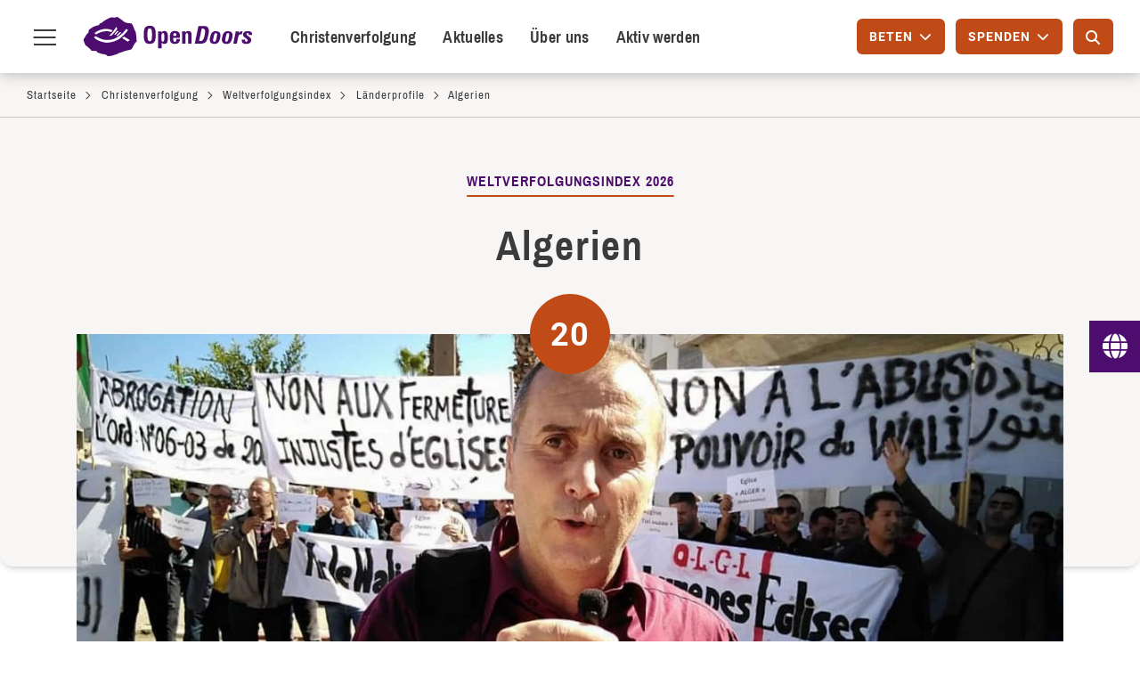

--- FILE ---
content_type: text/html; charset=UTF-8
request_url: https://www.opendoors.de/christenverfolgung/weltverfolgungsindex/laenderprofile/algerien
body_size: 28738
content:

<!DOCTYPE html>
<html lang="de" dir="ltr" prefix="og: https://ogp.me/ns#" class="h-100">

  <head>
    <meta charset="utf-8" />
<noscript><style>form.antibot * :not(.antibot-message) { display: none !important; }</style>
</noscript><meta name="description" content="Weltverfolgungsindex 2026: Platz 20. Im Länderprofil lesen Sie, warum und auf welche Weise Christen in Algerien verfolgt werden und wie sich das konkret in ihrem Leben äußert." />
<meta name="abstract" content="Weltverfolgungsindex 2026: Platz 20. Im Länderprofil lesen Sie, warum und auf welche Weise Christen in Algerien verfolgt werden und wie sich das konkret in ihrem Leben äußert." />
<meta name="geo.placename" content="Algerien" />
<meta name="robots" content="index, follow" />
<link rel="image_src" href="https://www.opendoors.de/sites/default/files/2023-01/algerien_teaser.jpg" />
<meta property="og:determiner" content="Report" />
<meta property="og:site_name" content="Open Doors Deutschland" />
<meta property="og:type" content="report" />
<meta property="og:url" content="https://www.opendoors.de/christenverfolgung/weltverfolgungsindex/laenderprofile/algerien" />
<meta property="og:title" content="Algerien" />
<meta property="og:description" content="Weltverfolgungsindex 2026: Platz 20. Im Länderprofil lesen Sie, warum und auf welche Weise Christen in Algerien verfolgt werden und wie sich das konkret in ihrem Leben äußert." />
<meta property="og:image" content="https://www.opendoors.de/sites/default/files/2023-01/algerien_socialmedia.jpg" />
<meta property="og:image" content="https://www.opendoors.de/sites/default/files/2023-01/algerien_teaser.jpg" />
<meta property="og:image:secure_url" content="https://www.opendoors.de/sites/default/files/2023-01/algerien_socialmedia.jpg" />
<meta property="og:image:secure_url" content="https://www.opendoors.de/sites/default/files/2023-01/algerien_teaser.jpg" />
<meta property="og:image:type" content="image/jpeg" />
<meta property="og:image:width" content="1204,600" />
<meta property="og:image:height" content="630,333" />
<meta property="og:image:alt" content="Länderprofil Algerien" />
<meta name="twitter:card" content="summary_large_image" />
<meta name="twitter:site" content="@OpenDoorsDE" />
<meta name="twitter:description" content="Weltverfolgungsindex 2026: Platz 20. Im Länderprofil lesen Sie, warum und auf welche Weise Christen in Algerien verfolgt werden und wie sich das konkret in ihrem Leben äußert." />
<meta name="twitter:title" content="Algerien" />
<meta name="twitter:site:id" content="92736024" />
<meta name="twitter:image:alt" content="Länderprofil Algerien" />
<meta name="twitter:image" content="https://www.opendoors.de/sites/default/files/2023-01/algerien_teaser.jpg" />
<meta name="MobileOptimized" content="width" />
<meta name="HandheldFriendly" content="true" />
<meta name="viewport" content="width=device-width, initial-scale=1.0" />
<meta name="format-detection" content="telephone=no" />
<link rel="icon" href="/sites/default/files/2017_Web_Favicon_32x32_2.ico" type="image/vnd.microsoft.icon" />
<link rel="canonical" href="https://www.opendoors.de/christenverfolgung/weltverfolgungsindex/laenderprofile/algerien" />
<link rel="shortlink" href="https://www.opendoors.de/node/11228" />

    <title>Algerien | Open Doors Deutschland</title>
    <link rel="stylesheet" media="all" href="/modules/contrib/ajax_loader/css/throbber-general.css?t8tvhm" />
<link rel="stylesheet" media="all" href="/core/themes/stable9/css/core/components/progress.module.css?t8tvhm" />
<link rel="stylesheet" media="all" href="/core/themes/stable9/css/core/components/ajax-progress.module.css?t8tvhm" />
<link rel="stylesheet" media="all" href="/core/themes/stable9/css/system/components/align.module.css?t8tvhm" />
<link rel="stylesheet" media="all" href="/core/themes/stable9/css/system/components/container-inline.module.css?t8tvhm" />
<link rel="stylesheet" media="all" href="/core/themes/stable9/css/system/components/clearfix.module.css?t8tvhm" />
<link rel="stylesheet" media="all" href="/core/themes/stable9/css/system/components/hidden.module.css?t8tvhm" />
<link rel="stylesheet" media="all" href="/core/themes/stable9/css/system/components/item-list.module.css?t8tvhm" />
<link rel="stylesheet" media="all" href="/core/themes/stable9/css/system/components/js.module.css?t8tvhm" />
<link rel="stylesheet" media="all" href="/core/themes/stable9/css/system/components/position-container.module.css?t8tvhm" />
<link rel="stylesheet" media="all" href="/core/themes/stable9/css/system/components/reset-appearance.module.css?t8tvhm" />
<link rel="stylesheet" media="all" href="/core/themes/stable9/css/views/views.module.css?t8tvhm" />
<link rel="stylesheet" media="all" href="/modules/contrib/ajax_loader/css/three-bounce.css?t8tvhm" />
<link rel="stylesheet" media="all" href="/modules/contrib/extlink/css/extlink.css?t8tvhm" />
<link rel="stylesheet" media="all" href="/modules/contrib/paragraphs/css/paragraphs.unpublished.css?t8tvhm" />
<link rel="stylesheet" media="all" href="/core/themes/stable9/css/core/assets/vendor/normalize-css/normalize.css?t8tvhm" />
<link rel="stylesheet" media="all" href="/themes/contrib/bootstrap5/css/components/progress.css?t8tvhm" />
<link rel="stylesheet" media="all" href="/themes/contrib/bootstrap5/css/components/action-links.css?t8tvhm" />
<link rel="stylesheet" media="all" href="/themes/contrib/bootstrap5/css/components/breadcrumb.css?t8tvhm" />
<link rel="stylesheet" media="all" href="/themes/contrib/bootstrap5/css/components/container-inline.css?t8tvhm" />
<link rel="stylesheet" media="all" href="/themes/contrib/bootstrap5/css/components/details.css?t8tvhm" />
<link rel="stylesheet" media="all" href="/themes/contrib/bootstrap5/css/components/exposed-filters.css?t8tvhm" />
<link rel="stylesheet" media="all" href="/themes/contrib/bootstrap5/css/components/field.css?t8tvhm" />
<link rel="stylesheet" media="all" href="/themes/contrib/bootstrap5/css/components/form.css?t8tvhm" />
<link rel="stylesheet" media="all" href="/themes/contrib/bootstrap5/css/components/icons.css?t8tvhm" />
<link rel="stylesheet" media="all" href="/themes/contrib/bootstrap5/css/components/inline-form.css?t8tvhm" />
<link rel="stylesheet" media="all" href="/themes/contrib/bootstrap5/css/components/item-list.css?t8tvhm" />
<link rel="stylesheet" media="all" href="/themes/contrib/bootstrap5/css/components/links.css?t8tvhm" />
<link rel="stylesheet" media="all" href="/themes/contrib/bootstrap5/css/components/menu.css?t8tvhm" />
<link rel="stylesheet" media="all" href="/themes/contrib/bootstrap5/css/components/more-link.css?t8tvhm" />
<link rel="stylesheet" media="all" href="/themes/contrib/bootstrap5/css/components/pager.css?t8tvhm" />
<link rel="stylesheet" media="all" href="/themes/contrib/bootstrap5/css/components/tabledrag.css?t8tvhm" />
<link rel="stylesheet" media="all" href="/themes/contrib/bootstrap5/css/components/tableselect.css?t8tvhm" />
<link rel="stylesheet" media="all" href="/themes/contrib/bootstrap5/css/components/tablesort.css?t8tvhm" />
<link rel="stylesheet" media="all" href="/themes/contrib/bootstrap5/css/components/textarea.css?t8tvhm" />
<link rel="stylesheet" media="all" href="/themes/contrib/bootstrap5/css/components/ui-dialog.css?t8tvhm" />
<link rel="stylesheet" media="all" href="/themes/contrib/bootstrap5/css/components/messages.css?t8tvhm" />
<link rel="stylesheet" media="all" href="/themes/custom/open_doors_theme/plugins/bootstrap-datepicker/dist/css/bootstrap-datepicker.min.css?t8tvhm" />
<link rel="stylesheet" media="all" href="/themes/custom/open_doors_theme/public/css/style.css?t8tvhm" />
<link rel="stylesheet" media="all" href="/themes/custom/open_doors_theme/plugins/slick/slick/slick.css?t8tvhm" />
<link rel="stylesheet" media="all" href="/themes/contrib/gin/dist/css/components/ajax.css?t8tvhm" />


    <!-- Consentmanager -->
    <link rel="preconnect" href="https://a.delivery.consentmanager.net">
    <link rel="preconnect" href="https://cdn.consentmanager.net">
          <script>
        if(!("gdprAppliesGlobally" in window)){window.gdprAppliesGlobally=true}if(!("cmp_id" in window)||window.cmp_id<1){window.cmp_id=0}if(!("cmp_cdid" in window)){window.cmp_cdid="899cf11eceae"}if(!("cmp_params" in window)){window.cmp_params=""}if(!("cmp_host" in window)){window.cmp_host="a.delivery.consentmanager.net"}if(!("cmp_cdn" in window)){window.cmp_cdn="cdn.consentmanager.net"}if(!("cmp_proto" in window)){window.cmp_proto="https:"}if(!("cmp_codesrc" in window)){window.cmp_codesrc="0"}window.cmp_getsupportedLangs=function(){var b=["DE","EN","FR","IT","NO","DA","FI","ES","PT","RO","BG","ET","EL","GA","HR","LV","LT","MT","NL","PL","SV","SK","SL","CS","HU","RU","SR","ZH","TR","UK","AR","BS","JA","CY"];if("cmp_customlanguages" in window){for(var a=0;a<window.cmp_customlanguages.length;a++){b.push(window.cmp_customlanguages[a].l.toUpperCase())}}return b};window.cmp_getRTLLangs=function(){var a=["AR"];if("cmp_customlanguages" in window){for(var b=0;b<window.cmp_customlanguages.length;b++){if("r" in window.cmp_customlanguages[b]&&window.cmp_customlanguages[b].r){a.push(window.cmp_customlanguages[b].l)}}}return a};window.cmp_getlang=function(a){if(typeof(a)!="boolean"){a=true}if(a&&typeof(cmp_getlang.usedlang)=="string"&&cmp_getlang.usedlang!==""){return cmp_getlang.usedlang}return window.cmp_getlangs()[0]};window.cmp_extractlang=function(a){if(a.indexOf("cmplang=")!=-1){a=a.substr(a.indexOf("cmplang=")+8,2).toUpperCase();if(a.indexOf("&")!=-1){a=a.substr(0,a.indexOf("&"))}}else{a=""}return a};window.cmp_getlangs=function(){var g=window.cmp_getsupportedLangs();var c=[];var f=location.hash;var e=location.search;var j="cmp_params" in window?window.cmp_params:"";var a="languages" in navigator?navigator.languages:[];if(cmp_extractlang(f)!=""){c.push(cmp_extractlang(f))}else{if(cmp_extractlang(e)!=""){c.push(cmp_extractlang(e))}else{if(cmp_extractlang(j)!=""){c.push(cmp_extractlang(j))}else{if("cmp_setlang" in window&&window.cmp_setlang!=""){c.push(window.cmp_setlang.toUpperCase())}else{if("cmp_langdetect" in window&&window.cmp_langdetect==1){c.push(window.cmp_getPageLang())}else{if(a.length>0){for(var d=0;d<a.length;d++){c.push(a[d])}}if("language" in navigator){c.push(navigator.language)}if("userLanguage" in navigator){c.push(navigator.userLanguage)}}}}}}var h=[];for(var d=0;d<c.length;d++){var b=c[d].toUpperCase();if(b.length<2){continue}if(g.indexOf(b)!=-1){h.push(b)}else{if(b.indexOf("-")!=-1){b=b.substr(0,2)}if(g.indexOf(b)!=-1){h.push(b)}}}if(h.length==0&&typeof(cmp_getlang.defaultlang)=="string"&&cmp_getlang.defaultlang!==""){return[cmp_getlang.defaultlang.toUpperCase()]}else{return h.length>0?h:["EN"]}};window.cmp_getPageLangs=function(){var a=window.cmp_getXMLLang();if(a!=""){a=[a.toUpperCase()]}else{a=[]}a=a.concat(window.cmp_getLangsFromURL());return a.length>0?a:["EN"]};window.cmp_getPageLang=function(){var a=window.cmp_getPageLangs();return a.length>0?a[0]:""};window.cmp_getLangsFromURL=function(){var c=window.cmp_getsupportedLangs();var b=location;var m="toUpperCase";var g=b.hostname[m]()+".";var a=b.pathname[m]()+"/";a=a.split("_").join("-");var f=[];for(var e=0;e<c.length;e++){var j=a.substring(0,c[e].length+1);if(g.substring(0,c[e].length+1)==c[e]+"."){f.push(c[e][m]())}else{if(c[e].length==5){var k=c[e].substring(3,5)+"-"+c[e].substring(0,2);if(g.substring(0,k.length+1)==k+"."){f.push(c[e][m]())}}else{if(j==c[e]+"/"||j=="/"+c[e]){f.push(c[e][m]())}else{if(j==c[e].replace("-","/")+"/"||j=="/"+c[e].replace("-","/")){f.push(c[e][m]())}else{if(c[e].length==5){var k=c[e].substring(3,5)+"-"+c[e].substring(0,2);var h=a.substring(0,k.length+1);if(h==k+"/"||h==k.replace("-","/")+"/"){f.push(c[e][m]())}}}}}}}return f};window.cmp_getXMLLang=function(){var c=document.getElementsByTagName("html");if(c.length>0){var c=c[0]}else{c=document.documentElement}if(c&&c.getAttribute){var a=c.getAttribute("xml:lang");if(typeof(a)!="string"||a==""){a=c.getAttribute("lang")}if(typeof(a)=="string"&&a!=""){var b=window.cmp_getsupportedLangs();return b.indexOf(a.toUpperCase())!=-1||b.indexOf(a.substr(0,2).toUpperCase())!=-1?a:""}else{return""}}};(function(){var C=document;var D=C.getElementsByTagName;var o=window;var t="";var h="";var k="";var E=function(e){var i="cmp_"+e;e="cmp"+e+"=";var d="";var l=e.length;var I=location;var J=I.hash;var w=I.search;var u=J.indexOf(e);var H=w.indexOf(e);if(u!=-1){d=J.substring(u+l,9999)}else{if(H!=-1){d=w.substring(H+l,9999)}else{return i in o&&typeof(o[i])!=="function"?o[i]:""}}var G=d.indexOf("&");if(G!=-1){d=d.substring(0,G)}return d};var j=E("lang");if(j!=""){t=j;k=t}else{if("cmp_getlang" in o){t=o.cmp_getlang().toLowerCase();h=o.cmp_getlangs().slice(0,3).join("_");k=o.cmp_getPageLangs().slice(0,3).join("_");if("cmp_customlanguages" in o){var m=o.cmp_customlanguages;for(var y=0;y<m.length;y++){var a=m[y].l.toLowerCase();if(a==t){t="en"}}}}}var q=("cmp_proto" in o)?o.cmp_proto:"https:";if(q!="http:"&&q!="https:"){q="https:"}var n=("cmp_ref" in o)?o.cmp_ref:location.href;if(n.length>300){n=n.substring(0,300)}var A=function(d){var K=C.createElement("script");K.setAttribute("data-cmp-ab","1");K.type="text/javascript";K.async=true;K.src=d;var J=["body","div","span","script","head"];var w="currentScript";var H="parentElement";var l="appendChild";var I="body";if(C[w]&&C[w][H]){C[w][H][l](K)}else{if(C[I]){C[I][l](K)}else{for(var u=0;u<J.length;u++){var G=D(J[u]);if(G.length>0){G[0][l](K);break}}}}};var b=E("design");var c=E("regulationkey");var z=E("gppkey");var s=E("att");var f=o.encodeURIComponent;var g=false;try{g=C.cookie.length>0}catch(B){g=false}var x=E("darkmode");if(x=="0"){x=0}else{if(x=="1"){x=1}else{try{if("matchMedia" in window&&window.matchMedia){var F=window.matchMedia("(prefers-color-scheme: dark)");if("matches" in F&&F.matches){x=1}}}catch(B){x=0}}}var p=q+"//"+o.cmp_host+"/delivery/cmp.php?";p+=("cmp_id" in o&&o.cmp_id>0?"id="+o.cmp_id:"")+("cmp_cdid" in o?"&cdid="+o.cmp_cdid:"")+"&h="+f(n);p+=(b!=""?"&cmpdesign="+f(b):"")+(c!=""?"&cmpregulationkey="+f(c):"")+(z!=""?"&cmpgppkey="+f(z):"");p+=(s!=""?"&cmpatt="+f(s):"")+("cmp_params" in o?"&"+o.cmp_params:"")+(g?"&__cmpfcc=1":"");p+=(x>0?"&cmpdarkmode=1":"");A(p+"&l="+f(t)+"&ls="+f(h)+"&lp="+f(k)+"&o="+(new Date()).getTime());var r="js";var v=E("debugunminimized")!=""?"":".min";if(E("debugcoverage")=="1"){r="instrumented";v=""}if(E("debugtest")=="1"){r="jstests";v=""}A(q+"//"+o.cmp_cdn+"/delivery/"+r+"/cmp_final"+v+".js")})();window.cmp_rc=function(c,b){var l="";try{l=document.cookie}catch(h){l=""}var j="";var f=0;var g=false;while(l!=""&&f<100){f++;while(l.substr(0,1)==" "){l=l.substr(1,l.length)}var k=l.substring(0,l.indexOf("="));if(l.indexOf(";")!=-1){var m=l.substring(l.indexOf("=")+1,l.indexOf(";"))}else{var m=l.substr(l.indexOf("=")+1,l.length)}if(c==k){j=m;g=true}var d=l.indexOf(";")+1;if(d==0){d=l.length}l=l.substring(d,l.length)}if(!g&&typeof(b)=="string"){j=b}return(j)};window.cmp_stub=function(){var a=arguments;__cmp.a=__cmp.a||[];if(!a.length){return __cmp.a}else{if(a[0]==="ping"){if(a[1]===2){a[2]({gdprApplies:gdprAppliesGlobally,cmpLoaded:false,cmpStatus:"stub",displayStatus:"hidden",apiVersion:"2.2",cmpId:31},true)}else{a[2](false,true)}}else{if(a[0]==="getUSPData"){a[2]({version:1,uspString:window.cmp_rc("__cmpccpausps","1---")},true)}else{if(a[0]==="getTCData"){__cmp.a.push([].slice.apply(a))}else{if(a[0]==="addEventListener"||a[0]==="removeEventListener"){__cmp.a.push([].slice.apply(a))}else{if(a.length==4&&a[3]===false){a[2]({},false)}else{__cmp.a.push([].slice.apply(a))}}}}}}};window.cmp_dsastub=function(){var a=arguments;a[0]="dsa."+a[0];window.cmp_gppstub(a)};window.cmp_gppstub=function(){var c=arguments;__gpp.q=__gpp.q||[];if(!c.length){return __gpp.q}var h=c[0];var g=c.length>1?c[1]:null;var f=c.length>2?c[2]:null;var a=null;var j=false;if(h==="ping"){a=window.cmp_gpp_ping();j=true}else{if(h==="addEventListener"){__gpp.e=__gpp.e||[];if(!("lastId" in __gpp)){__gpp.lastId=0}__gpp.lastId++;var d=__gpp.lastId;__gpp.e.push({id:d,callback:g});a={eventName:"listenerRegistered",listenerId:d,data:true,pingData:window.cmp_gpp_ping()};j=true}else{if(h==="removeEventListener"){__gpp.e=__gpp.e||[];a=false;for(var e=0;e<__gpp.e.length;e++){if(__gpp.e[e].id==f){__gpp.e[e].splice(e,1);a=true;break}}j=true}else{__gpp.q.push([].slice.apply(c))}}}if(a!==null&&typeof(g)==="function"){g(a,j)}};window.cmp_gpp_ping=function(){return{gppVersion:"1.1",cmpStatus:"stub",cmpDisplayStatus:"hidden",signalStatus:"not ready",supportedAPIs:["2:tcfeuv2","5:tcfcav1","7:usnat","8:usca","9:usva","10:usco","11:usut","12:usct"],cmpId:31,sectionList:[],applicableSections:[0],gppString:"",parsedSections:{}}};window.cmp_addFrame=function(b){if(!window.frames[b]){if(document.body){var a=document.createElement("iframe");a.style.cssText="display:none";if("cmp_cdn" in window&&"cmp_ultrablocking" in window&&window.cmp_ultrablocking>0){a.src="//"+window.cmp_cdn+"/delivery/empty.html"}a.name=b;a.setAttribute("title","Intentionally hidden, please ignore");a.setAttribute("role","none");a.setAttribute("tabindex","-1");document.body.appendChild(a)}else{window.setTimeout(window.cmp_addFrame,10,b)}}};window.cmp_msghandler=function(d){var a=typeof d.data==="string";try{var c=a?JSON.parse(d.data):d.data}catch(f){var c=null}if(typeof(c)==="object"&&c!==null&&"__cmpCall" in c){var b=c.__cmpCall;window.__cmp(b.command,b.parameter,function(h,g){var e={__cmpReturn:{returnValue:h,success:g,callId:b.callId}};d.source.postMessage(a?JSON.stringify(e):e,"*")})}if(typeof(c)==="object"&&c!==null&&"__uspapiCall" in c){var b=c.__uspapiCall;window.__uspapi(b.command,b.version,function(h,g){var e={__uspapiReturn:{returnValue:h,success:g,callId:b.callId}};d.source.postMessage(a?JSON.stringify(e):e,"*")})}if(typeof(c)==="object"&&c!==null&&"__tcfapiCall" in c){var b=c.__tcfapiCall;window.__tcfapi(b.command,b.version,function(h,g){var e={__tcfapiReturn:{returnValue:h,success:g,callId:b.callId}};d.source.postMessage(a?JSON.stringify(e):e,"*")},b.parameter)}if(typeof(c)==="object"&&c!==null&&"__gppCall" in c){var b=c.__gppCall;window.__gpp(b.command,function(h,g){var e={__gppReturn:{returnValue:h,success:g,callId:b.callId}};d.source.postMessage(a?JSON.stringify(e):e,"*")},"parameter" in b?b.parameter:null,"version" in b?b.version:1)}if(typeof(c)==="object"&&c!==null&&"__dsaCall" in c){var b=c.__dsaCall;window.__dsa(b.command,function(h,g){var e={__dsaReturn:{returnValue:h,success:g,callId:b.callId}};d.source.postMessage(a?JSON.stringify(e):e,"*")},"parameter" in b?b.parameter:null,"version" in b?b.version:1)}};window.cmp_setStub=function(a){if(!(a in window)||(typeof(window[a])!=="function"&&typeof(window[a])!=="object"&&(typeof(window[a])==="undefined"||window[a]!==null))){window[a]=window.cmp_stub;window[a].msgHandler=window.cmp_msghandler;window.addEventListener("message",window.cmp_msghandler,false)}};window.cmp_setGppStub=function(a){if(!(a in window)||(typeof(window[a])!=="function"&&typeof(window[a])!=="object"&&(typeof(window[a])==="undefined"||window[a]!==null))){window[a]=window.cmp_gppstub;window[a].msgHandler=window.cmp_msghandler;window.addEventListener("message",window.cmp_msghandler,false)}};if(!("cmp_noiframepixel" in window)){window.cmp_addFrame("__cmpLocator")}if((!("cmp_disableusp" in window)||!window.cmp_disableusp)&&!("cmp_noiframepixel" in window)){window.cmp_addFrame("__uspapiLocator")}if((!("cmp_disabletcf" in window)||!window.cmp_disabletcf)&&!("cmp_noiframepixel" in window)){window.cmp_addFrame("__tcfapiLocator")}if((!("cmp_disablegpp" in window)||!window.cmp_disablegpp)&&!("cmp_noiframepixel" in window)){window.cmp_addFrame("__gppLocator")}if((!("cmp_disabledsa" in window)||!window.cmp_disabledsa)&&!("cmp_noiframepixel" in window)){window.cmp_addFrame("__dsaLocator")}window.cmp_setStub("__cmp");if(!("cmp_disabletcf" in window)||!window.cmp_disabletcf){window.cmp_setStub("__tcfapi")}if(!("cmp_disableusp" in window)||!window.cmp_disableusp){window.cmp_setStub("__uspapi")}if(!("cmp_disablegpp" in window)||!window.cmp_disablegpp){window.cmp_setGppStub("__gpp")}if(!("cmp_disabledsa" in window)||!window.cmp_disabledsa){window.cmp_setGppStub("__dsa")};
      </script>
    
    <script src="/themes/custom/open_doors_theme/src/js_decoupled/matomo.js?t8tvhm"></script>


    <meta name="format-detection" content="telephone=no">

    <!-- JS Error Handling-->
    
    <script type="text/javascript">
      var containerID = "dZFdKxlZ";
      initMatomo(containerID);
    </script>

          <link rel="preload" as="font" type="font/woff2" crossorigin href="/themes/custom/open_doors_theme/public/fonts/archivo-narrow/archivo-narrow-v12-latin-ext-500.woff2">
          <link rel="preload" as="font" type="font/woff2" crossorigin href="/themes/custom/open_doors_theme/public/fonts/archivo-narrow/archivo-narrow-v12-latin-ext-700.woff2">
          <link rel="preload" as="font" type="font/woff2" crossorigin href="/themes/custom/open_doors_theme/public/fonts/archivo-narrow/archivo-narrow-v12-latin-ext-regular.woff2">
          <link rel="preload" as="font" type="font/woff2" crossorigin href="/themes/custom/open_doors_theme/public/fonts/fa-regular-400.woff2">
          <link rel="preload" as="font" type="font/woff2" crossorigin href="/themes/custom/open_doors_theme/public/fonts/icomoon/icomoon.woff">
          <link rel="preload" as="font" type="font/woff2" crossorigin href="/themes/custom/open_doors_theme/public/fonts/roboto/roboto-v20-latin-500.woff2">
          <link rel="preload" as="font" type="font/woff2" crossorigin href="/themes/custom/open_doors_theme/public/fonts/roboto/roboto-v20-latin-700.woff2">
          <link rel="preload" as="font" type="font/woff2" crossorigin href="/themes/custom/open_doors_theme/public/fonts/roboto/roboto-v20-latin-italic.woff2">
          <link rel="preload" as="font" type="font/woff2" crossorigin href="/themes/custom/open_doors_theme/public/fonts/roboto/roboto-v20-latin-regular.woff2">
    
    <link rel="apple-touch-icon" href="/themes/custom/open_doors_theme/public/images/add_to_homescreen/apple-touch-icon-57x57.png"/>
    <link rel="apple-touch-icon" sizes="72x72" href="/themes/custom/open_doors_theme/public/images/add_to_homescreen/apple-touch-icon-72x72.png"/>
    <link rel="apple-touch-icon" sizes="114x114" href="/themes/custom/open_doors_theme/public/images/add_to_homescreen/apple-touch-icon-114x114.png"/>
    <link rel="apple-touch-icon" sizes="144x144" href="/themes/custom/open_doors_theme/public/images/add_to_homescreen/apple-touch-icon-144x144.png"/>
    <link rel="icon" sizes="36x36" href="/themes/custom/open_doors_theme/public/images/add_to_homescreen/opendoors-icon-homescreen-android-36x36px.png"/>
    <link rel="icon" sizes="48x48" href="/themes/custom/open_doors_theme/public/images/add_to_homescreen/opendoors-icon-homescreen-android-48x48px.png"/>
    <link rel="icon" sizes="72x72" href="/themes/custom/open_doors_theme/public/images/add_to_homescreen/opendoors-icon-homescreen-android-72x72px.png"/>
    <link rel="icon" sizes="96x96" href="/themes/custom/open_doors_theme/public/images/add_to_homescreen/opendoors-icon-homescreen-android-96x96px.png"/>
    <link rel="icon" sizes="114x114" href="/themes/custom/open_doors_theme/public/images/add_to_homescreen/opendoors-icon-homescreen-android-114x114px.png"/>
    <link rel="icon" sizes="144x144" href="/themes/custom/open_doors_theme/public/images/add_to_homescreen/opendoors-icon-homescreen-android-144x144px.png"/>
    <link rel="icon" sizes="192x192" href="/themes/custom/open_doors_theme/public/images/add_to_homescreen/opendoors-icon-homescreen-android-192x192px.png"/>
  </head>

  <body class="path-node page-node-type-report   d-flex flex-column h-100">
        <div class="visually-hidden-focusable skip-link p-3 container">
      <a href="#main-content" class="p-2">
        Direkt zum Inhalt
      </a>
    </div>
    <div id="page-root">
      
        <div class="dialog-off-canvas-main-canvas d-flex flex-column h-100" data-off-canvas-main-canvas>
    


<header class="fixed-top" id="navbar" role="banner">

  
  <nav class="navbar" id="region-navigation">
    <div class="container-fluid m-0 p-0 justify-content-start flex-nowrap">
      <button class="main-navigation-toggle icon-hover">
        <span class="first"></span>
        <span class="second">Menu toggle</span>
        <span class="third"></span>
      </button>

        <div class="region region-navigation">
    <div id="block-open-doors-theme-branding" class="block block-system block-system-branding-block">
  
    
  <div class="navbar-brand d-flex align-items-center">

    <a href="/" title="Startseite" rel="home" class="site-logo d-block">
    <img src="/themes/custom/open_doors_theme/src/images/open-doors-logo.svg" alt="Startseite" fetchpriority="high" />
  </a>
  
  <div>
    
      </div>
</div>
</div>
<nav role="navigation" aria-labelledby="block-open-doors-theme-poiprimarymenu-menu" id="block-open-doors-theme-poiprimarymenu" class="poi-primary-navigation block block-menu navigation menu--poi-primary-menu">
            
  <h5 class="visually-hidden" id="block-open-doors-theme-poiprimarymenu-menu">POI Primary Menu</h5>
  

        
              <ul data-block="navigation" class="nav navbar-nav">
                    <li class="nav-item">
        <a href="/christenverfolgung" class="poimenu nav-link" data-drupal-link-system-path="node/2077">Christenverfolgung</a>
              </li>
                <li class="nav-item">
        <a href="/nachrichten/das-neueste-von-verfolgten-christen" class="poimenu nav-link" data-drupal-link-system-path="node/12">Aktuelles</a>
              </li>
                <li class="nav-item">
        <a href="/ueber-uns" class="poimenu nav-link" data-drupal-link-system-path="node/7151">Über uns</a>
              </li>
                <li class="nav-item">
        <a href="/aktiv-werden" class="poimenu nav-link" data-drupal-link-system-path="node/2079">Aktiv werden</a>
              </li>
        </ul>
  


  </nav>

  </div>


      <div class="poi-secondary-navigation">
        <div class="dd-btn-container">
          <button type="button" class="btn btn-primary od-overlay-trigger btn-pray" for="popover-daily-prayer" aria-labelledby="pray-btn" aria-expanded="false" aria-controls="popover-daily-prayer">
            <span id="pray-btn">Beten</span>
            <i class="fas fa-chevron-down" aria-hidden="true"></i>
          </button>

          <button type="button" class="btn-mobile-poi od-overlay-trigger btn-pray" for="popover-daily-prayer" aria-labelledby="pray-btn" aria-expanded="false" aria-controls="popover-daily-prayer">
            <i class="ico-menu-pray"></i>
          </button>

          <div id="popover-daily-prayer" class="od-overlay" aria-hidden="true" tabindex="-1">
            <div class="overlay-header">
              <div class="sub-caption">Bete heute für</div>
              <div class="field-date"></div>
              <button class="close-overlay" aria-label="Schließen"><i class="ico-close"></i></button>
            </div>
            <div class="field-country"></div>
            <div class="field-body"></div>
            <div class="overlay-footer">
              <a class="btn btn-link" href="/aktiv-werden/beten">
                <span>Mehr zu Gebet</span>
                <i class="far fa-arrow-right" aria-hidden="true" focusable="false"></i>
              </a>
              <img width="135" height="150" src="/sites/default/files/web_icon_beten_2.svg" alt="Praying hands">
            </div>
          </div>
        </div>

        <div class="dd-btn-container">
          <button type="button" class="btn btn-primary od-overlay-trigger btn-donate" for="popover-donate" aria-labelledby="donate-btn" aria-expanded="false" aria-controls="popover-donate">
            <span id="donate-btn">Spenden</span>
            <i class="fas fa-chevron-down" aria-hidden="true"></i>
          </button>

          <button type="button" class="btn-mobile-poi od-overlay-trigger btn-donate" for="popover-donate" aria-labelledby="donate-btn" aria-expanded="false" aria-controls="popover-donate">
            <i class="ico-menu-share"></i>
          </button>

          <div id="popover-donate" class="od-overlay" aria-hidden="true" tabindex="-1">
            <div class="overlay-header">
              <div class="field-caption">Jetzt spenden</div>
              <button class="close-overlay" aria-label="Schließen"><i class="ico-close"></i></button>
            </div>
            <div class="overlay-content">
              <img width="154" height="150" src="/sites/default/files/web_icon_spenden_2.svg" alt="Giving hand">
              <p>
                Mit Ihrer Spende machen Sie einen großen Unterschied im Leben verfolgter Christen. Dafür möchten wir Ihnen von Herzen danken!              </p>
            </div>
            <div class="overlay-footer">
              <a class="btn btn-link" href="/aktiv-werden/spenden/jetzt-spenden#onlinespende">
                <span>Zur Onlinespende</span>
                <i class="far fa-arrow-right" aria-hidden="true" focusable="false"></i>
              </a>
              <a class="btn btn-link" href="/aktiv-werden/spenden/jetzt-spenden#konten">
                <span>Zum Spendenkonto</span>
                <i class="far fa-arrow-right" aria-hidden="true" focusable="false"></i>
              </a>
            </div>
          </div>
        </div>

        <div class="search-area desktop">
          <input placeholder="Suche" class="search-text" type="text" aria-label="Suche"/>
          <span class="icon ico-search" aria-hidden="true"></span>
        </div>

        <a class="btn btn-primary btn-go-to-search" href="/suche" aria-label="Suche">
          <i class="fa-solid fa-magnifying-glass"></i>
        </a>

              </div>
    </div>
  </nav>

  <div id="background-block"></div>
    <div class="region region-navigation-collapsible">
    <section id="block-open-doors-theme-mainmenu" class="block block-colossal-menu block-colossal-menu-blockmain-menu clearfix">
  
    

        
            <ul data-block="navigation_collapsible" class="nav menu navbar-nav">
                                      <li role="none"  class="level-0 first expanded dropdown children link-7  ">
                                    <a class="word-break" href="#" role="menuitem" tabindex="0"><span>Christenverfolgung</span></a>
                                              
                    <div class="menu-wrapper">
          <ul class="menu">
                                            <li role="none"  class="level-1 first children link-208 menu_expandable_link">
                                    <a class="word-break" href="/christenverfolgung"><span>Christenverfolgung</span></a>
                                                        <div class="children menu-additional-content item">
              


            </div>
                  </li>
              <li role="none"  class="level-1 expandable children link-71 menu_expandable_link">
                                  
                    <ul class="menu expandable-menu item">
                                            <li role="none"  class="level-2 first last expandable children link-13  ">
                                    <a class="word-break" href="/christenverfolgung/weltverfolgungsindex"><span>Weltverfolgungs&shy;index 2026</span></a>
                                                
                    <ul class="menu expandable-menu item">
                                            <li role="none"  class="level-3 first children link-14  ">
                                    <a class="word-break" href="/christenverfolgung/weltverfolgungsindex/weltverfolgungsindex-karte"><span>Weltkarte mit Platzierungen</span></a>
                                                    </li>
              <li role="none"  class="level-3 children link-83  ">
                                    <a class="word-break" href="/christenverfolgung/weltverfolgungsindex/laenderprofile"><span>Länderprofile</span></a>
                                                    </li>
              <li role="none"  class="level-3 last children link-19  ">
                                    <a class="word-break" href="/christenverfolgung/weltverfolgungsindex/weltverfolgungsindex-haeufig-gestellte-fragen"><span>Häufige Fragen zum Index</span></a>
                                                    </li>
          </ul>
  

                            </li>
          </ul>
  

                                <div class="children menu-additional-content item">
              


            </div>
                  </li>
              <li role="none"  class="level-1 expandable children link-70 menu_expandable_link">
                                  
                    <ul class="menu expandable-menu item">
                                            <li role="none"  class="level-2 first last expandable children link-17  ">
                                    <a class="word-break" href="/christenverfolgung/dossiers-und-hintergrundinformationen"><span>Hintergrund&shy;informationen</span></a>
                                                
                    <ul class="menu expandable-menu item">
                                            <li role="none"  class="level-3 first children link-16  ">
                                    <a class="word-break" href="/christenverfolgung/wann-spricht-open-doors-von-christenverfolgung"><span>Was ist Christen&shy;verfolgung?</span></a>
                                                    </li>
              <li role="none"  class="level-3 children link-144  ">
                                    <a class="word-break" href="/christenverfolgung/dossiers-und-hintergrundinformationen/religionsfreiheit-als-pruefstein-der-menschenrechte"><span>Verletzung von Menschenrechten</span></a>
                                                    </li>
              <li role="none"  class="level-3 last children link-67  ">
                                    <a class="word-break" href="/christenverfolgung/dossiers-und-hintergrundinformationen#blickpunkt"><span>Länder & Themen im Blickpunkt</span></a>
                                                    </li>
          </ul>
  

                            </li>
          </ul>
  

                                <div class="children menu-additional-content item">
              


            </div>
                  </li>
              <li role="none"  class="level-1 expandable children link-72 menu_expandable_link">
                                  
                    <ul class="menu expandable-menu item">
                                            <li role="none"  class="level-2 first children link-84  ">
                                    <a class="word-break" href="/christenverfolgung/gesichter-der-verfolgung"><span>Gesichter der Verfolgung</span></a>
                                                    </li>
              <li role="none"  class="level-2 last children link-109  ">
                                    <a class="word-break" href="/christenverfolgung/gottes-verborgenes-wirken"><span>Gottes verborgenes Wirken – die andere Seite der Christenverfolgung</span></a>
                                                    </li>
          </ul>
  

                                <div class="children menu-additional-content item">
              


            </div>
                  </li>
              <li role="none"  class="level-1 last children link-207 menu_expandable_link">
                                          <div class="children menu-additional-content item">
              

<div  class="header">
    
            <div class="field field--name-field-menu-image-media field--type-entity-reference field--label-hidden field__item">  <img loading="lazy" src="/sites/default/files/styles/keepsizebutoptimize/public/2026-01/2026_wvi_520x288.jpg?itok=iuOAK-_-" width="520" height="288" alt="Weltverfolgungsindex 2026" class="img-fluid image-style-keepsizebutoptimize" />


</div>
      
  </div>
<div  class="content">
    
            <div class="field field--name-field-subtitle field--type-string field--label-hidden field__item">Weltverfolgungsindex 2026</div>
      
            <div class="text-format--basic-html clearfix text-formatted field field--name-field-summary field--type-text-long field--label-hidden field__item"><div>Der Weltverfolgungsindex ist eine Rangliste von 50 Ländern und ein jährlicher Bericht darüber, wo und wie Christen die stärkste Verfolgung und Diskriminierung erleben.</div></div>
      
  </div>
            <div class="field field--name-field-more-link field--type-link field--label-hidden field__item"><a href="/christenverfolgung/weltverfolgungsindex" class="btn">Zum Index</a></div>
      

            </div>
                  </li>
          </ul>
  

                            </li>
              <li role="none"  class="level-0 expanded dropdown children link-8  ">
                                    <a class="word-break" href="#" role="menuitem" tabindex="0"><span>Nachrichten</span></a>
                                              
                    <div class="menu-wrapper">
          <ul class="menu">
                                            <li role="none"  class="level-1 first children link-209 menu_expandable_link">
                                    <a class="word-break" href="/nachrichten"><span>Nachrichten</span></a>
                                                        <div class="children menu-additional-content item">
              


            </div>
                  </li>
              <li role="none"  class="level-1 expandable children link-73 menu_expandable_link">
                                  
                    <ul class="menu expandable-menu item">
                                            <li role="none"  class="level-2 first last expandable children link-27  ">
                                    <a class="word-break" href="/nachrichten/das-neueste-von-verfolgten-christen"><span>Das Neueste von verfolgten Christen</span></a>
                                                
                    <ul class="menu expandable-menu item">
                                            <li role="none"  class="level-3 first children link-33  ">
                                    <a class="word-break" href="/nachrichten/das-neuste-von-verfolgten-christen?field_messagetype_target_id=113#auswahl"><span>Persönliche Berichte</span></a>
                                                    </li>
              <li role="none"  class="level-3 last children link-32  ">
                                    <a class="word-break" href="/nachrichten/das-neuste-von-verfolgten-christen?field_messagetype_target_id=114#auswahl"><span>Nachrichten</span></a>
                                                    </li>
          </ul>
  

                            </li>
          </ul>
  

                                <div class="children menu-additional-content item">
              


            </div>
                  </li>
              <li role="none"  class="level-1 expandable children link-74 menu_expandable_link">
                                  
                    <ul class="menu expandable-menu item">
                                            <li role="none"  class="level-2 first children link-34  ">
                                    <a class="word-break" href="/nachrichten/stellungnahmen"><span>Stellungnahmen</span></a>
                                                    </li>
              <li role="none"  class="level-2 last children link-30  ">
                                    <a class="word-break" href="/ueber-uns/presse/pressemeldungen"><span>Pressemeldungen</span></a>
                                                    </li>
          </ul>
  

                                <div class="children menu-additional-content item">
              


            </div>
                  </li>
              <li role="none"  class="level-1 expandable children link-75 menu_expandable_link">
                                  
                    <ul class="menu expandable-menu item">
                                            <li role="none"  class="level-2 first children link-41  ">
                                    <a class="word-break" href="/nachrichten/das-neuste-von-verfolgten-christen#abonnieren"><span>Berichte & Nachrichten per Mail abonnieren</span></a>
                                                    </li>
              <li role="none"  class="level-2 last children link-39  ">
                                    <a class="word-break" href="/nachrichten/kostenlos-informiert-bleiben"><span>Wie Sie außerdem kostenlos informiert bleiben</span></a>
                                                    </li>
          </ul>
  

                                <div class="children menu-additional-content item">
              


            </div>
                  </li>
              <li role="none"  class="level-1 last children link-210 menu_expandable_link">
                                          <div class="children menu-additional-content item">
              

<div  class="header">
    
            <div class="field field--name-field-menu-image-media field--type-entity-reference field--label-hidden field__item">  <img loading="lazy" src="/sites/default/files/styles/keepsizebutoptimize/public/2025-12/2026_01_web_mag_jpg_520x288.jpg?itok=3DHariV0" width="520" height="288" alt="Produktabbildung des Open Doors Monatsmagazins und des Gebetskalenders für den aktuellen Monat." class="img-fluid image-style-keepsizebutoptimize" />


</div>
      
  </div>
<div  class="content">
    
            <div class="field field--name-field-subtitle field--type-string field--label-hidden field__item">Mit verfolgten Christen in Verbindung bleiben</div>
      
            <div class="text-format--basic-html clearfix text-formatted field field--name-field-summary field--type-text-long field--label-hidden field__item"><p>Lesen Sie in unserem kostenlosen Monatsmagazin bewegende Zeugnisse aus der verfolgten Kirche und beten Sie mithilfe des herausnehmbaren Gebetskalenders.</p></div>
      
  </div>
            <div class="field field--name-field-more-link field--type-link field--label-hidden field__item"><a href="/monatsmagazin-und-meldungen-abonnieren" class="btn">Monatsmagazin bestellen</a></div>
      

            </div>
                  </li>
          </ul>
  

                            </li>
              <li role="none"  class="level-0 expanded dropdown children link-12  ">
                                    <a class="word-break" href="#" role="menuitem" tabindex="0"><span>Über uns</span></a>
                                              
                    <div class="menu-wrapper">
          <ul class="menu">
                                            <li role="none"  class="level-1 first children link-219 menu_expandable_link">
                                    <a class="word-break" href="/ueber-uns"><span>Über uns</span></a>
                                                        <div class="children menu-additional-content item">
              


            </div>
                  </li>
              <li role="none"  class="level-1 expandable children link-91 menu_expandable_link">
                                  
                    <ul class="menu expandable-menu item">
                                            <li role="none"  class="level-2 first last expandable children link-242  ">
                                    <a class="word-break" href="/ueber-uns#grundlagen"><span>Unsere Grundlagen</span></a>
                                                
                    <ul class="menu expandable-menu item">
                                            <li role="none"  class="level-3 first children link-95  ">
                                    <a class="word-break" href="/ueber-uns/vision-mission-und-werte"><span>Vision, Mission und Werte</span></a>
                                                    </li>
              <li role="none"  class="level-3 children link-167  ">
                                    <a class="word-break" href="/ueber-uns/unsere-geschichte-wie-alles-begann"><span>Unsere Geschichte</span></a>
                                                    </li>
              <li role="none"  class="level-3 last children link-233  ">
                                    <a class="word-break" href="/ueber-uns/bruder-andrew"><span>Über unseren Gründer</span></a>
                                                    </li>
          </ul>
  

                            </li>
          </ul>
  

                                <div class="children menu-additional-content item">
              


            </div>
                  </li>
              <li role="none"  class="level-1 expandable children link-93 menu_expandable_link">
                                  
                    <ul class="menu expandable-menu item">
                                            <li role="none"  class="level-2 first last expandable children link-98  ">
                                    <a class="word-break" href="/ueber-uns/kontakt"><span>Kontakt</span></a>
                                                
                    <ul class="menu expandable-menu item">
                                            <li role="none"  class="level-3 first children link-165  ">
                                    <a class="word-break" href="/ueber-uns/kontakt/kontaktformular"><span>Kontaktformular</span></a>
                                                    </li>
              <li role="none"  class="level-3 children link-112  ">
                                    <a class="word-break" href="/ueber-uns/presse#kontakt"><span>Pressekontakt</span></a>
                                                    </li>
              <li role="none"  class="level-3 last children link-189  ">
                                    <a class="word-break" href="/ueber-uns/kontakt#kontaktmoeglichkeiten"><span>Weitere Kontaktmöglichkeiten</span></a>
                                                    </li>
          </ul>
  

                            </li>
          </ul>
  

                                <div class="children menu-additional-content item">
              


            </div>
                  </li>
              <li role="none"  class="level-1 expandable children link-92 menu_expandable_link">
                                  
                    <ul class="menu expandable-menu item">
                                            <li role="none"  class="level-2 first children link-122  ">
                                    <a class="word-break" href="/ueber-uns/presse/pressespiegel"><span>Medienberichte über uns</span></a>
                                                    </li>
              <li role="none"  class="level-2 children link-100  ">
                                    <a class="word-break" href="/ueber-uns/impressum"><span>Impressum</span></a>
                                                    </li>
              <li role="none"  class="level-2 last children link-113  ">
                                    <a class="word-break" href="/ueber-uns/datenschutzhinweise"><span>Datenschutzhinweise</span></a>
                                                    </li>
          </ul>
  

                                <div class="children menu-additional-content item">
              


            </div>
                  </li>
              <li role="none"  class="level-1 last children link-220 menu_expandable_link">
                                          <div class="children menu-additional-content item">
              

<div  class="header">
    
            <div class="field field--name-field-menu-image-media field--type-entity-reference field--label-hidden field__item">  <img loading="lazy" src="/sites/default/files/styles/keepsizebutoptimize/public/2024-11/gvgw_folge232_520x288.jpg?itok=Qv0gl8zH" width="520" height="288" alt="Portrait eines Mannes der auf einem Sessel sitzt" class="img-fluid image-style-keepsizebutoptimize" />


</div>
      
  </div>
<div  class="content">
    
            <div class="field field--name-field-subtitle field--type-string field--label-hidden field__item">Einblicke in das Handeln Gottes mit Open Doors</div>
      
            <div class="text-format--basic-html clearfix text-formatted field field--name-field-summary field--type-text-long field--label-hidden field__item"><p>Hören Sie von unseren Mitarbeitern, was Gott in unserem Dienst für verfolgte Christen bereits getan hat und immer noch tut.</p></div>
      
  </div>
            <div class="field field--name-field-more-link field--type-link field--label-hidden field__item"><a href="/mediathek/geschichten-von-gottes-wirken" class="btn">Videoreihe anschauen</a></div>
      

            </div>
                  </li>
          </ul>
  

                            </li>
              <li role="none"  class="level-0 expanded dropdown children link-1  ">
                                    <a class="word-break" href="#" role="menuitem" tabindex="0"><span>Aktiv werden</span></a>
                                              
                    <div class="menu-wrapper">
          <ul class="menu">
                                            <li role="none"  class="level-1 first children link-213 menu_expandable_link">
                                    <a class="word-break" href="/aktiv-werden"><span>Aktiv werden</span></a>
                                                        <div class="children menu-additional-content item">
              


            </div>
                  </li>
              <li role="none"  class="level-1 expandable children link-88 menu_expandable_link">
                                  
                    <ul class="menu expandable-menu item">
                                            <li role="none"  class="level-2 first expandable children link-262  ">
                                    <a class="word-break" href="/aktiv-werden/arise-africa"><span>Arise Africa</span></a>
                                                
                    <ul class="menu expandable-menu item">
                                            <li role="none"  class="level-3 first children link-263  ">
                                    <a class="word-break" href="/aktiv-werden/arise-africa/bete-fuer-afrika"><span>Bete für Afrika</span></a>
                                                    </li>
              <li role="none"  class="level-3 children link-264  ">
                                    <a class="word-break" href="/aktiv-werden/arise-africa/petition-deine-stimme-fuer-afrika"><span>Petition – Deine Stimme für Afrika</span></a>
                                                    </li>
              <li role="none"  class="level-3 last children link-266  ">
                                    <a class="word-break" href="/aktiv-werden/arise-africa/werde-botschafter-fuer-afrika"><span>Botschafter werden</span></a>
                                                    </li>
          </ul>
  

                            </li>
              <li role="none"  class="level-2 children link-265  ">
                                    <a class="word-break" href="/aktiv-werden/shockwave"><span>Shockwave: Horn von Afrika</span></a>
                                                    </li>
              <li role="none"  class="level-2 last expandable children link-255  ">
                                    <a class="word-break" href="/aktiv-werden/veranstaltungen/open-doors-tage"><span>Open Doors Tage 2026</span></a>
                                                
                    <ul class="menu expandable-menu item">
                                            <li role="none"  class="level-3 first children link-259  ">
                                    <a class="word-break" href="/aktiv-werden/veranstaltungen/tickets-open-doors-tage-2026"><span>Kostenlose Tickets</span></a>
                                                    </li>
              <li role="none"  class="level-3 children link-253  ">
                                    <a class="word-break" href="/aktiv-werden/veranstaltungen/open-doors-tag"><span>Open Doors Tag</span></a>
                                                    </li>
              <li role="none"  class="level-3 children link-254  ">
                                    <a class="word-break" href="/aktiv-werden/veranstaltungen/open-doors-jugendtag"><span>Jugendtag</span></a>
                                                    </li>
              <li role="none"  class="level-3 children link-256  ">
                                    <a class="word-break" href="/aktiv-werden/veranstaltungen/open-doors-kindertag"><span>Kindertag</span></a>
                                                    </li>
              <li role="none"  class="level-3 last children link-258  ">
                                    <a class="word-break" href="/aktiv-werden/veranstaltungen/open-doors-gebetsabend"><span>Gebetsabend</span></a>
                                                    </li>
          </ul>
  

                            </li>
          </ul>
  

                                <div class="children menu-additional-content item">
              


            </div>
                  </li>
              <li role="none"  class="level-1 expandable children link-89 menu_expandable_link">
                                  
                    <ul class="menu expandable-menu item">
                                            <li role="none"  class="level-2 first expandable children link-2  ">
                                    <a class="word-break" href="/aktiv-werden/beten"><span>Beten</span></a>
                                                
                    <ul class="menu expandable-menu item">
                                            <li role="none"  class="level-3 first children link-51  ">
                                    <a class="word-break" href="/monatsmagazin-mit-gebetskalender"><span>Gebetskalender und Magazin</span></a>
                                                    </li>
              <li role="none"  class="level-3 children link-46  ">
                                    <a class="word-break" href="/open-doors-gebetshaus"><span>Gebetshaus</span></a>
                                                    </li>
              <li role="none"  class="level-3 last children link-52  ">
                                    <a class="word-break" href="/aktiv-werden/beten/gebetskampagnen"><span>Gebetskampagnen</span></a>
                                                    </li>
          </ul>
  

                            </li>
              <li role="none"  class="level-2 expandable children link-6  ">
                                    <a class="word-break" href="/aktiv-werden/spenden"><span>Spenden</span></a>
                                                
                    <ul class="menu expandable-menu item">
                                            <li role="none"  class="level-3 first last expandable children link-48  ">
                                    <a class="word-break" href="/aktiv-werden/spenden/jetzt-spenden#onlinespende"><span>Onlinespende</span></a>
                                                
                    <ul class="menu expandable-menu item">
                                            <li role="none"  class="level-4 first last children link-49  ">
                                    <a class="word-break" href="/aktiv-werden/spenden/jetzt-spenden#konten"><span>Spendenkonto</span></a>
                                                    </li>
          </ul>
  

                            </li>
          </ul>
  

                            </li>
              <li role="none"  class="level-2 last expandable children link-47  ">
                                    <a class="word-break" href="/aktiv-werden/ermutigungsaktionen"><span>Ermutigen</span></a>
                                                
                    <ul class="menu expandable-menu item">
                                            <li role="none"  class="level-3 first last expandable children link-229  ">
                                    <a class="word-break" href="/aktiv-werden/ermutigungsaktionen#postalisch"><span>Per Post</span></a>
                                                
                    <ul class="menu expandable-menu item">
                                            <li role="none"  class="level-4 first last children link-230  ">
                                    <a class="word-break" href="/aktiv-werden/ermutigungsaktionen#digital"><span>Digital</span></a>
                                                    </li>
          </ul>
  

                            </li>
          </ul>
  

                            </li>
          </ul>
  

                                <div class="children menu-additional-content item">
              


            </div>
                  </li>
              <li role="none"  class="level-1 expandable children link-90 menu_expandable_link">
                                  
                    <ul class="menu expandable-menu item">
                                            <li role="none"  class="level-2 first expandable children link-243  ">
                                    <a class="word-break" href="/aktiv-werden#persönlich"><span>Persönlich aktiv</span></a>
                                                
                    <ul class="menu expandable-menu item">
                                            <li role="none"  class="level-3 first children link-42  ">
                                    <a class="word-break" href="/aktiv-werden/aktionen"><span>Unterstützeraktion starten</span></a>
                                                    </li>
              <li role="none"  class="level-3 children link-245  ">
                                    <a class="word-break" href="/aktiv-werden/beten/gebetskampagnen"><span>Bei einer Gebetskampagne mitbeten</span></a>
                                                    </li>
              <li role="none"  class="level-3 children link-246  ">
                                    <a class="word-break" href="/hilfe-weltweit/unser-dienst-in-deutschland/open-doors-kids"><span>Aktionen mit Kindern durchführen</span></a>
                                                    </li>
              <li role="none"  class="level-3 children link-244  ">
                                    <a class="word-break" href="/aktiv-werden/veranstaltungen"><span>An Veranstaltung teilnehmen</span></a>
                                                    </li>
              <li role="none"  class="level-3 last children link-94  ">
                                    <a class="word-break" href="/offene-stellen"><span>Auf offene Stelle bewerben</span></a>
                                                    </li>
          </ul>
  

                            </li>
              <li role="none"  class="level-2 last expandable children link-43  ">
                                    <a class="word-break" href="/aktiv-werden#gemeinde"><span>Als Gemeinde aktiv</span></a>
                                                
                    <ul class="menu expandable-menu item">
                                            <li role="none"  class="level-3 first children link-44  ">
                                    <a class="word-break" href="/aktiv-werden/veranstaltungen/einen-referenten-einladen"><span>Bericht im Gottesdienst durch Referent</span></a>
                                                    </li>
              <li role="none"  class="level-3 children link-3  ">
                                    <a class="word-break" href="/aktiv-werden/weltweiter-gebetstag-fuer-verfolgte-christen"><span>Beim Weltweiten Gebetstag mitmachen</span></a>
                                                    </li>
              <li role="none"  class="level-3 children link-35  ">
                                    <a class="word-break" href="/aktiv-werden/shockwave"><span>Jugend-Gebet Shockwave durchführen</span></a>
                                                    </li>
              <li role="none"  class="level-3 children link-237  ">
                                    <a class="word-break" href="/aktiv-werden/veranstaltungen/open-doors-seminare"><span>Seminare für Leiter besuchen</span></a>
                                                    </li>
              <li role="none"  class="level-3 last children link-260  ">
                                    <a class="word-break" href="/aktiv-werden/veranstaltungen/open-doors-tagesseminare/leiterreisen"><span>An einer Leiterreise teilnehmen</span></a>
                                                    </li>
          </ul>
  

                            </li>
          </ul>
  

                                <div class="children menu-additional-content item">
              


            </div>
                  </li>
              <li role="none"  class="level-1 last children link-214 menu_expandable_link">
                                          <div class="children menu-additional-content item">
              

<div  class="header">
    
            <div class="field field--name-field-menu-image-media field--type-entity-reference field--label-hidden field__item">  <img loading="lazy" src="/sites/default/files/styles/keepsizebutoptimize/public/2025-12/2026_sw_520x288.jpg?itok=v2bS2iv-" width="520" height="288" alt="Horn von Afrika" class="img-fluid image-style-keepsizebutoptimize" />


</div>
      
  </div>
<div  class="content">
    
            <div class="field field--name-field-subtitle field--type-string field--label-hidden field__item">Beim Jugendgebet mitmachen</div>
      
            <div class="text-format--basic-html clearfix text-formatted field field--name-field-summary field--type-text-long field--label-hidden field__item"><p data-pm-slice="1 1 []">Schließt euch tausenden anderen Jugendlichen weltweit an, die für verfolgte Christen beten. Nutzt unsere kostenlose Shockwave-Box für einen Jugend-Gebetsabend.</p></div>
      
  </div>
            <div class="field field--name-field-more-link field--type-link field--label-hidden field__item"><a href="/aktiv-werden/shockwave" class="btn">Mehr zu Shockwave</a></div>
      

            </div>
                  </li>
          </ul>
  

                            </li>
              <li role="none"  class="level-0 expanded dropdown children link-10  ">
                                    <a class="word-break" href="#" role="menuitem" tabindex="0"><span>Mediathek</span></a>
                                              
                    <div class="menu-wrapper">
          <ul class="menu">
                                            <li role="none"  class="level-1 first children link-215 menu_expandable_link">
                                    <a class="word-break" href="/mediathek"><span>Mediathek</span></a>
                                                        <div class="children menu-additional-content item">
              


            </div>
                  </li>
              <li role="none"  class="level-1 expandable children link-138 menu_expandable_link">
                                  
                    <ul class="menu expandable-menu item">
                                            <li role="none"  class="level-2 first last expandable children link-248  ">
                                    <a class="word-break" href="/mediathek#tv"><span>TV-Sendungen</span></a>
                                                
                    <ul class="menu expandable-menu item">
                                            <li role="none"  class="level-3 first children link-129  ">
                                    <a class="word-break" href="/mediathek/geschichten-von-gottes-wirken"><span>Geschichten von Gottes Wirken</span></a>
                                                    </li>
              <li role="none"  class="level-3 children link-173  ">
                                    <a class="word-break" href="/mediathek/tv-sendung-gesichter-der-verfolgung"><span>Gesichter der Verfolgung</span></a>
                                                    </li>
              <li role="none"  class="level-3 last children link-188  ">
                                    <a class="word-break" href="/mediathek/videomagazin"><span>Videomagazin</span></a>
                                                    </li>
          </ul>
  

                            </li>
          </ul>
  

                                <div class="children menu-additional-content item">
              


            </div>
                  </li>
              <li role="none"  class="level-1 expandable children link-140 menu_expandable_link">
                                  
                    <ul class="menu expandable-menu item">
                                            <li role="none"  class="level-2 first last expandable children link-249  ">
                                    <a class="word-break" href="/mediathek/podcast"><span>Podcasts</span></a>
                                                
                    <ul class="menu expandable-menu item">
                                            <li role="none"  class="level-3 first children link-131  ">
                                    <a class="word-break" href="/mediathek/begegnungen"><span>Begegnungen</span></a>
                                                    </li>
              <li role="none"  class="level-3 last children link-239  ">
                                    <a class="word-break" href="/mediathek/nachgefragt"><span>Nachgefragt</span></a>
                                                    </li>
          </ul>
  

                            </li>
          </ul>
  

                                <div class="children menu-additional-content item">
              


            </div>
                  </li>
              <li role="none"  class="level-1 expandable children link-141 menu_expandable_link">
                                  
                    <ul class="menu expandable-menu item">
                                            <li role="none"  class="level-2 first last expandable children link-250  ">
                                    <a class="word-break" href="/mediathek#video"><span>Weitere Video-Formate</span></a>
                                                
                    <ul class="menu expandable-menu item">
                                            <li role="none"  class="level-3 first children link-257  ">
                                    <a class="word-break" href="/mediathek/ermutigungsreisen"><span>Ermutigungsreisen</span></a>
                                                    </li>
              <li role="none"  class="level-3 children link-174  ">
                                    <a class="word-break" href="/mediathek/open-doors-gebetshaus-online"><span>Gebetshaus Online</span></a>
                                                    </li>
              <li role="none"  class="level-3 children link-204  ">
                                    <a class="word-break" href="/mediathek/open-doors-tage-programmbeitraege"><span>Open Doors Tage</span></a>
                                                    </li>
              <li role="none"  class="level-3 children link-227  ">
                                    <a class="word-break" href="/mediathek/videos-zu-secret-kids"><span>Secret Kids</span></a>
                                                    </li>
              <li role="none"  class="level-3 last children link-228  ">
                                    <a class="word-break" href="/mediathek/weltverfolgungsindex"><span>Weltverfolgungsindex</span></a>
                                                    </li>
          </ul>
  

                            </li>
          </ul>
  

                                <div class="children menu-additional-content item">
              


            </div>
                  </li>
              <li role="none"  class="level-1 last children link-216 menu_expandable_link">
                                          <div class="children menu-additional-content item">
              

<div  class="header">
    
            <div class="field field--name-field-menu-image-media field--type-entity-reference field--label-hidden field__item">  <img loading="lazy" src="/sites/default/files/styles/keepsizebutoptimize/public/2023-07/2023_gebetshaus_menue_highlight_520x288.jpg?itok=GDT_CMHs" width="520" height="288" alt="Eine junge Frau in einem hellgrünen Kleid spricht im Gebetshaus, während ein Mann im Hintergrund an einem Flügel sitzt und spielt" class="img-fluid image-style-keepsizebutoptimize" />


</div>
      
  </div>
<div  class="content">
    
            <div class="field field--name-field-subtitle field--type-string field--label-hidden field__item">Online mitbeten – und vor Ort im Gebetshaus</div>
      
            <div class="text-format--basic-html clearfix text-formatted field field--name-field-summary field--type-text-long field--label-hidden field__item"><p data-pm-slice="1 1 []">Gebet ist meist das Erste, worum verfolgte Christen bitten. Das Open Doors Gebetshaus ist eine Reaktion auf diesen Hilferuf. Reagieren auch Sie jetzt!</p></div>
      
  </div>
            <div class="field field--name-field-more-link field--type-link field--label-hidden field__item"><a href="/open-doors-gebetshaus" class="btn">Wie Sie mitbeten</a></div>
      

            </div>
                  </li>
          </ul>
  

                            </li>
              <li role="none"  class="level-0 expanded dropdown children link-11  ">
                                    <a class="word-break" href="#" role="menuitem" tabindex="0"><span>Material & Shop</span></a>
                                              
                    <div class="menu-wrapper">
          <ul class="menu">
                                            <li role="none"  class="level-1 first children link-217 menu_expandable_link">
                                    <a class="word-break" href="/shop"><span>Material & Shop</span></a>
                                                        <div class="children menu-additional-content item">
              


            </div>
                  </li>
              <li role="none"  class="level-1 expandable children link-137 menu_expandable_link">
                                  
                    <ul class="menu expandable-menu item">
                                            <li role="none"  class="level-2 first children link-169  ">
                                    <a class="word-break" href="/monatsmagazin-und-meldungen-abonnieren"><span>Monatsmagazin</span></a>
                                                    </li>
              <li role="none"  class="level-2 expandable children link-132  ">
                                    <a class="word-break" href="/shop/materialpakete"><span>Kostenlose Materialpakete</span></a>
                                                
                    <ul class="menu expandable-menu item">
                                            <li role="none"  class="level-3 first children link-261  ">
                                    <a class="word-break" href="/shop/arise-africa"><span>Arise Africa</span></a>
                                                    </li>
              <li role="none"  class="level-3 children link-268  ">
                                    <a class="word-break" href="/shop/secret-kids"><span>Secret Kids</span></a>
                                                    </li>
              <li role="none"  class="level-3 children link-170  ">
                                    <a class="word-break" href="/shop/shockwave"><span>Shockwave (für Jugendleiter)</span></a>
                                                    </li>
              <li role="none"  class="level-3 children link-164  ">
                                    <a class="word-break" href="/shop/weltverfolgungsindex"><span>Weltverfolgungs&shy;index</span></a>
                                                    </li>
              <li role="none"  class="level-3 last children link-171  ">
                                    <a class="word-break" href="/shop/weltweiter-gebetstag"><span>Weltweiter Gebetstag</span></a>
                                                    </li>
          </ul>
  

                            </li>
              <li role="none"  class="level-2 children link-163  ">
                                    <a class="word-break" href="/shop/sonderhefte"><span>Sonderhefte</span></a>
                                                    </li>
              <li role="none"  class="level-2 last children link-231  ">
                                    <a class="word-break" href="/nachrichten/kostenlos-informiert-bleiben/bestellformular-fuer-alle-materialien"><span>Mehr kostenlose Materialien</span></a>
                                                    </li>
          </ul>
  

                                <div class="children menu-additional-content item">
              


            </div>
                  </li>
              <li role="none"  class="level-1 expandable children link-139 menu_expandable_link">
                                  
                    <ul class="menu expandable-menu item">
                                            <li role="none"  class="level-2 first children link-133  ">
                                    <a class="word-break" href="/shop/buecher"><span>Bücher</span></a>
                                                    </li>
              <li role="none"  class="level-2 children link-134  ">
                                    <a class="word-break" href="/shop/dvds"><span>Filme / Dokumentationen</span></a>
                                                    </li>
              <li role="none"  class="level-2 last children link-135  ">
                                    <a class="word-break" href="/shop/hoerbuecher"><span>Hörbücher</span></a>
                                                    </li>
          </ul>
  

                                <div class="children menu-additional-content item">
              


            </div>
                  </li>
              <li role="none"  class="level-1 expandable children link-142 menu_expandable_link">
                                  
                    <ul class="menu expandable-menu item">
                                            <li role="none"  class="level-2 first last expandable children link-101  ">
                                    <a class="word-break" href="/shop/agb"><span>Allgemeine Geschäfts&shy;bedingungen</span></a>
                                                
                    <ul class="menu expandable-menu item">
                                            <li role="none"  class="level-3 first children link-162  ">
                                    <a class="word-break" href="/shop/agb#versandkosten"><span>Versandkosten</span></a>
                                                    </li>
              <li role="none"  class="level-3 last children link-166  ">
                                    <a class="word-break" href="/ueber-uns/informationsmaterial-abbestellen"><span>Material abbestellen</span></a>
                                                    </li>
          </ul>
  

                            </li>
          </ul>
  

                                <div class="children menu-additional-content item">
              


            </div>
                  </li>
              <li role="none"  class="level-1 last children link-218 menu_expandable_link">
                                          <div class="children menu-additional-content item">
              

<div  class="header">
    
            <div class="field field--name-field-menu-image-media field--type-entity-reference field--label-hidden field__item">  <img loading="lazy" src="/sites/default/files/styles/keepsizebutoptimize/public/2025-12/2026_01_web_mag_jpg_520x288.jpg?itok=3DHariV0" width="520" height="288" alt="Produktabbildung des Open Doors Monatsmagazins und des Gebetskalenders für den aktuellen Monat." class="img-fluid image-style-keepsizebutoptimize" />


</div>
      
  </div>
<div  class="content">
    
            <div class="field field--name-field-subtitle field--type-string field--label-hidden field__item">Material für Ihr persönliches Gebet</div>
      
            <div class="text-format--basic-html clearfix text-formatted field field--name-field-summary field--type-text-long field--label-hidden field__item"><p>Die bewegenden Zeugnisse im kostenlosen Monatsmagazin und der herausnehmbare Gebetskalender bieten eine Grundlage für Ihr Gebet für die verfolgte Kirche.</p></div>
      
  </div>
            <div class="field field--name-field-more-link field--type-link field--label-hidden field__item"><a href="/monatsmagazin-und-meldungen-abonnieren" class="btn">Monatsmagazin bestellen</a></div>
      

            </div>
                  </li>
          </ul>
  

                            </li>
              <li role="none"  class="level-0 last expanded dropdown children link-9  ">
                                    <a class="word-break" href="#" role="menuitem" tabindex="0"><span>Dienst weltweit</span></a>
                                              
                    <div class="menu-wrapper">
          <ul class="menu">
                                            <li role="none"  class="level-1 first children link-211 menu_expandable_link">
                                    <a class="word-break" href="/hilfe-weltweit"><span>Dienst weltweit</span></a>
                                                        <div class="children menu-additional-content item">
              


            </div>
                  </li>
              <li role="none"  class="level-1 expandable children link-76 menu_expandable_link">
                                  
                    <ul class="menu expandable-menu item">
                                            <li role="none"  class="level-2 first last expandable children link-80  ">
                                    <a class="word-break" href="/hilfe-weltweit/unser-weltweiter-dienst"><span>Unsere weltweite Hilfe</span></a>
                                                
                    <ul class="menu expandable-menu item">
                                            <li role="none"  class="level-3 first children link-161  ">
                                    <a class="word-break" href="/hilfe-weltweit/jahresbericht"><span>Jahresbericht</span></a>
                                                    </li>
              <li role="none"  class="level-3 children link-66  ">
                                    <a class="word-break" href="/hilfe-weltweit/verfolgte-christen-sagen-danke"><span>Verfolgte Christen sagen Danke</span></a>
                                                    </li>
              <li role="none"  class="level-3 last children link-168  ">
                                    <a class="word-break" href="/ueber-uns/open-doors-international"><span>Open Doors International</span></a>
                                                    </li>
          </ul>
  

                            </li>
          </ul>
  

                                <div class="children menu-additional-content item">
              


            </div>
                  </li>
              <li role="none"  class="level-1 expandable children link-78 menu_expandable_link">
                                  
                    <ul class="menu expandable-menu item">
                                            <li role="none"  class="level-2 first last expandable children link-224  ">
                                    <a class="word-break" href="/hilfe-weltweit/unser-dienst-in-deutschland"><span>Unser Dienst in Deutschland</span></a>
                                                
                    <ul class="menu expandable-menu item">
                                            <li role="none"  class="level-3 first children link-26  ">
                                    <a class="word-break" href="/hilfe-weltweit/jahresbericht"><span>Unsere Projekte für verfolgte Christen</span></a>
                                                    </li>
              <li role="none"  class="level-3 children link-251  ">
                                    <a class="word-break" href="/aktiv-werden/beten/gebetskampagnen"><span>Gebetskampagnen</span></a>
                                                    </li>
              <li role="none"  class="level-3 children link-241  ">
                                    <a class="word-break" href="/aktiv-werden/veranstaltungen/einen-referenten-einladen"><span>Veranstaltungen in Gemeinden</span></a>
                                                    </li>
              <li role="none"  class="level-3 children link-68  ">
                                    <a class="word-break" href="/hilfe-weltweit/unser-weltweiter-dienst/sprachrohrdienst"><span>Öffentlichkeitsarbeit</span></a>
                                                    </li>
              <li role="none"  class="level-3 last children link-59  ">
                                    <a class="word-break" href="/aktiv-werden/veranstaltungen/open-doors-seminare"><span>Seminare für Leiter</span></a>
                                                    </li>
          </ul>
  

                            </li>
          </ul>
  

                                <div class="children menu-additional-content item">
              


            </div>
                  </li>
              <li role="none"  class="level-1 expandable children link-77 menu_expandable_link">
                                  
                    <ul class="menu expandable-menu item">
                                            <li role="none"  class="level-2 first last expandable children link-79  ">
                                    <a class="word-break" href="/hilfe-weltweit/unser-weltweiter-dienst#hilfsprojekteimfokus"><span>Hilfsprojekte im Fokus</span></a>
                                                
                    <ul class="menu expandable-menu item">
                                            <li role="none"  class="level-3 first children link-252  ">
                                    <a class="word-break" href="/hilfe-weltweit/unser-weltweiter-dienst/hilfe-fuer-christen-in-nigeria"><span>Geflüchtete Christen in Nigeria</span></a>
                                                    </li>
              <li role="none"  class="level-3 last children link-152  ">
                                    <a class="word-break" href="/hilfe-weltweit/unser-weltweiter-dienst/monatsprojekte#aktuellesmonatsprojekt"><span>Aktuelles Monatsprojekt</span></a>
                                                    </li>
          </ul>
  

                            </li>
          </ul>
  

                                <div class="children menu-additional-content item">
              


            </div>
                  </li>
              <li role="none"  class="level-1 last children link-212 menu_expandable_link">
                                          <div class="children menu-additional-content item">
              

<div  class="header">
    
            <div class="field field--name-field-menu-image-media field--type-entity-reference field--label-hidden field__item">  <img loading="lazy" src="/sites/default/files/styles/keepsizebutoptimize/public/2021-11/2021_web_spenden_menue_highlight_520x288.jpg?itok=TTzj_oWY" width="520" height="288" alt="Eine Bibel wird an eine Person weitergereicht" class="img-fluid image-style-keepsizebutoptimize" />


</div>
      
  </div>
<div  class="content">
    
            <div class="field field--name-field-subtitle field--type-string field--label-hidden field__item">Den weltweiten Dienst finanziell unterstützen</div>
      
            <div class="text-format--basic-html clearfix text-formatted field field--name-field-summary field--type-text-long field--label-hidden field__item"><p>Durch Ihre Unterstützung kann Open Doors verfolgten Christen mit Projekten konkret helfen. Hier finden Sie Informationen zu Spenden und deren Verwendung.</p>
</div>
      
  </div>
            <div class="field field--name-field-more-link field--type-link field--label-hidden field__item"><a href="/aktiv-werden/spenden" class="btn">Über das Spenden</a></div>
      

            </div>
                  </li>
          </ul>
  

                            </li>
          </ul>
  



  </section>

<nav role="navigation" aria-labelledby="block-open-doors-theme-poisecondarymenu-menu" id="block-open-doors-theme-poisecondarymenu" class="block block-menu navigation menu--poi-secondary-menu">
            
  <h5 class="visually-hidden" id="block-open-doors-theme-poisecondarymenu-menu">POI Secondary Menu</h5>
  

        
              <ul data-block="navigation_collapsible" class="nav navbar-nav">
                    <li class="nav-item">
        <a href="/aktiv-werden/beten" class="btn btn-default btn-xs" data-drupal-link-system-path="node/7132">Beten</a>
              </li>
                <li class="nav-item">
        <a href="/aktiv-werden/spenden/jetzt-spenden" class="btn btn-default btn-xs" data-drupal-link-system-path="node/1843">Spenden</a>
              </li>
                <li class="nav-item">
        <a href="/suche" class="btn btn-default btn-xs ico-search" data-drupal-link-system-path="suche">.</a>
              </li>
                <li class="nav-item">
        <a href="/ueber-uns/kontakt" class="ico-contact mainmenu" data-drupal-link-system-path="node/28">Kontakt</a>
              </li>
                <li class="nav-item">
        <a href="/monatsmagazin-und-meldungen-abonnieren" class="ico-book-open-thin mainmenu" data-drupal-link-system-path="node/14594">Magazin bestellen</a>
              </li>
                <li class="nav-item">
        <a href="/aktiv-werden/veranstaltungen/einen-referenten-einladen" class="ico-microphone-thin mainmenu" data-drupal-link-system-path="node/1858">Referent einladen</a>
              </li>
                <li class="nav-item">
        <a href="/offene-stellen" class="ico-vacancies mainmenu" data-drupal-link-system-path="node/1813">Offene Stellen</a>
              </li>
        </ul>
  


  </nav>

  </div>


</header>

  <div role="main" class="main-container container-fluid m-0 p-0 language-de js-quickedit-main-content" style="--breadcrumb-bg-color: #F8F6F5;">

    <style>
      
      
    </style>

                      <div class="header-message" role="heading" aria-hidden="true" tabindex="-1">
            <div class="region region-header">
    <div id="block-open-doors-theme-breadcrumbs" class="block block-system block-system-breadcrumb-block">
  
    
      <div class="breadcrumb-wrapper">
  <ol class="breadcrumb">
          <li >
                  <a href="/">Startseite</a>
              </li>
          <li >
                  <a href="/christenverfolgung">Christenverfolgung</a>
              </li>
          <li >
                  <a href="/christenverfolgung/weltverfolgungsindex">Weltverfolgungsindex</a>
              </li>
          <li >
                  <a href="/christenverfolgung/weltverfolgungsindex/laenderprofile">Länderprofile</a>
              </li>
          <li >
                  Algerien
              </li>
      </ol>
</div>

  </div>
<div data-drupal-messages-fallback class="hidden"></div>

  </div>

        </div>
          
        
            <section class="full-content">

            
            
            
                              
              
                    <span id="main-content" tabindex="-1"></span>           <div class="region region-content">
    <div id="block-open-doors-theme-content" class="block block-system block-system-main-block">
  
    
      
            <div class="field field--name-field-paragraph field--type-entity-reference-revisions field--label-hidden field__item"><div class="paragraph paragraph--type-p36-landingpage-hero paragraph--view-mode-default paragraph-p36_landingpage_hero" style="--top-color: #F8F6F5; --bottom-color: #FFFFFF;">
    

    
    
<div  class="bg-wrapper">
    <div class="field field--name-field-tagline">Weltverfolgungsindex 2026</div>
<div  class="container">
        
      <h2 class="field field--name-field-title">Algerien</h2>
      
  


            <div class="field field--name-field-px1-image-container field--type-entity-reference-revisions field--label-hidden field__item"><div class="paragraph paragraph--type-px-1-responsive-image-container paragraph--view-mode-default paragraph-px_1_responsive_image_container">
    

    
    
            <div class="field field--name-field-image-mobile-media field--type-entity-reference field--label-hidden field__item"><div class="media media--type-image media--view-mode-responsive-mobile">
  
      
            <div class="field field--name-field-media-image-1 field--type-image field--label-hidden field__item">    <picture>
                  <source srcset="/sites/default/files/styles/768/public/2025-07/wvi_algerien_767x465.webp?itok=26ytRLUu 1x, /sites/default/files/styles/1200/public/2025-07/wvi_algerien_767x465.webp?itok=umKK-Txj 2x" media="(min-width: 576px) and (max-width:767px)" type="image/webp" width="767" height="465"/>
              <source srcset="/sites/default/files/styles/576/public/2025-07/wvi_algerien_767x465.webp?itok=xJS6p7e8 1x, /sites/default/files/styles/992/public/2025-07/wvi_algerien_767x465.webp?itok=96YdaX-7 2x" media="(max-width: 575.98px) and (max-width:767px)" type="image/webp" width="576" height="349"/>
              <source srcset="/sites/default/files/styles/768/public/2025-07/wvi_algerien_767x465.jpg?itok=26ytRLUu 1x, /sites/default/files/styles/1200/public/2025-07/wvi_algerien_767x465.jpg?itok=umKK-Txj 2x" media="(min-width: 576px) and (max-width:767px)" type="image/jpeg" width="767" height="465"/>
              <source srcset="/sites/default/files/styles/576/public/2025-07/wvi_algerien_767x465.jpg?itok=xJS6p7e8 1x, /sites/default/files/styles/992/public/2025-07/wvi_algerien_767x465.jpg?itok=96YdaX-7 2x" media="(max-width: 575.98px) and (max-width:767px)" type="image/jpeg" width="576" height="349"/>
                  <img loading="lazy" width="767" height="465" data-src="/sites/default/files/styles/768/public/2025-07/wvi_algerien_767x465.jpg?itok=26ytRLUu" data-alt="Ein Reporter steht vor einer Gruppe von Demonstranten" alt="" class="img-fluid" />

  </picture>

</div>
      
  </div>
</div>
      
            <div class="field field--name-field-image-media field--type-entity-reference field--label-hidden field__item"><div class="media media--type-image media--view-mode-responsive-desktop">
  
      
            <div class="field field--name-field-media-image-1 field--type-image field--label-hidden field__item">    <picture>
                  <source srcset="/sites/default/files/styles/1920/public/2023-01/algerien_desktop.webp?itok=6d-JjGGX 1x, /sites/default/files/styles/1920/public/2023-01/algerien_desktop.webp?itok=6d-JjGGX 2x" media="(min-width: 1200px)" type="image/webp" width="1200" height="465"/>
              <source srcset="/sites/default/files/styles/1200/public/2023-01/algerien_desktop.webp?itok=pJVZ27NT 1x, /sites/default/files/styles/1200/public/2023-01/algerien_desktop.webp?itok=pJVZ27NT 2x" media="(min-width: 992px)" type="image/webp" width="1200" height="465"/>
              <source srcset="/sites/default/files/styles/992/public/2023-01/algerien_desktop.webp?itok=QVg8us70 1x, /sites/default/files/styles/992/public/2023-01/algerien_desktop.webp?itok=QVg8us70 2x" media="(min-width: 768px)" type="image/webp" width="992" height="384"/>
              <source srcset="/sites/default/files/styles/1920/public/2023-01/algerien_desktop.jpg?itok=6d-JjGGX 1x, /sites/default/files/styles/1920/public/2023-01/algerien_desktop.jpg?itok=6d-JjGGX 2x" media="(min-width: 1200px)" type="image/jpeg" width="1200" height="465"/>
              <source srcset="/sites/default/files/styles/1200/public/2023-01/algerien_desktop.jpg?itok=pJVZ27NT 1x, /sites/default/files/styles/1200/public/2023-01/algerien_desktop.jpg?itok=pJVZ27NT 2x" media="(min-width: 992px)" type="image/jpeg" width="1200" height="465"/>
              <source srcset="/sites/default/files/styles/992/public/2023-01/algerien_desktop.jpg?itok=QVg8us70 1x, /sites/default/files/styles/992/public/2023-01/algerien_desktop.jpg?itok=QVg8us70 2x" media="(min-width: 768px)" type="image/jpeg" width="992" height="384"/>
                  <img loading="lazy" width="1200" height="465" data-src="/sites/default/files/styles/1920/public/2023-01/algerien_desktop.jpg?itok=6d-JjGGX" data-alt="Länderprofil Algerien" alt="" title="Länderprofil Algerien" class="img-fluid" />

  </picture>

</div>
      
  </div>
</div>
      
</div>

</div>
      
  </div>
  </div>
</div>

</div>
      
<div  id="country-profile" class="country-profile regionAffix-2 d-none d-lg-block">
          <div  class="field--name-dynamic-block-fieldnode-country-profiles-list">
        
            <div class="views-element-container"><div class="view view-reports view-id-reports view-display-id-block_2 js-view-dom-id-63d9b3c12578a43936a01e68cd5f70d83513cfa7a33346171b206169925af19e">
  
    
        <div class="view-filters">
      <form class="views-exposed-form" data-drupal-selector="views-exposed-form-reports-block-2" action="/christenverfolgung/weltverfolgungsindex/laenderprofile/algerien" method="get" id="views-exposed-form-reports-block-2" accept-charset="UTF-8">
  <div class="form--inline clearfix">
  <div class="js-form-item form-item js-form-type-select form-type-select js-form-item-sort-by form-item-sort-by">
      <label for="edit-sort-by--2">Sortieren nach</label>
        <div class="select-wrapper"><select data-drupal-selector="edit-sort-by" id="edit-sort-by--2" name="sort_by" class="form-select form-control"><option value="name" selected="selected">Name</option><option value="field_rank_value">Rang</option></select></div>
        </div>
<div data-drupal-selector="edit-actions" class="form-actions js-form-wrapper form-wrapper" id="edit-actions--2">
    <input data-drupal-selector="edit-submit-reports-2" type="submit" id="edit-submit-reports--2" value="Apply" class="button js-form-submit form-submit btn btn-secondary" />

</div>

</div>

</form>

    </div>
    
      <div class="view-content">
          <div class="views-row"><div class="views-field views-field-title"><span class="field-content"><a href="/christenverfolgung/weltverfolgungsindex/laenderprofile/afghanistan">11. Afghanistan</a></span></div></div>
    <div class="views-row"><div class="views-field views-field-title"><span class="field-content"><a href="/christenverfolgung/weltverfolgungsindex/laenderprofile/aegypten">42. Ägypten</a></span></div></div>
    <div class="views-row"><div class="views-field views-field-title"><span class="field-content"><a href="/christenverfolgung/weltverfolgungsindex/laenderprofile/algerien">20. Algerien</a></span></div></div>
    <div class="views-row"><div class="views-field views-field-title"><span class="field-content"><a href="/christenverfolgung/weltverfolgungsindex/laenderprofile/aethiopien">36. Äthiopien</a></span></div></div>
    <div class="views-row"><div class="views-field views-field-title"><span class="field-content"><a href="/christenverfolgung/weltverfolgungsindex/laenderprofile/bangladesch">33. Bangladesch</a></span></div></div>
    <div class="views-row"><div class="views-field views-field-title"><span class="field-content"><a href="/christenverfolgung/weltverfolgungsindex/laenderprofile/bhutan">34. Bhutan</a></span></div></div>
    <div class="views-row"><div class="views-field views-field-title"><span class="field-content"><a href="/christenverfolgung/weltverfolgungsindex/laenderprofile/brunei">50. Brunei</a></span></div></div>
    <div class="views-row"><div class="views-field views-field-title"><span class="field-content"><a href="/christenverfolgung/weltverfolgungsindex/laenderprofile/burkina-faso">16. Burkina Faso</a></span></div></div>
    <div class="views-row"><div class="views-field views-field-title"><span class="field-content"><a href="/christenverfolgung/weltverfolgungsindex/laenderprofile/china">17. China</a></span></div></div>
    <div class="views-row"><div class="views-field views-field-title"><span class="field-content"><a href="/christenverfolgung/weltverfolgungsindex/laenderprofile/demokratische-republik-kongo">29. Demokratische Republik Kongo</a></span></div></div>
    <div class="views-row"><div class="views-field views-field-title"><span class="field-content"><a href="/christenverfolgung/weltverfolgungsindex/laenderprofile/eritrea">5. Eritrea</a></span></div></div>
    <div class="views-row"><div class="views-field views-field-title"><span class="field-content"><a href="/christenverfolgung/weltverfolgungsindex/laenderprofile/indien">12. Indien</a></span></div></div>
    <div class="views-row"><div class="views-field views-field-title"><span class="field-content"><a href="/christenverfolgung/weltverfolgungsindex/laenderprofile/irak">18. Irak</a></span></div></div>
    <div class="views-row"><div class="views-field views-field-title"><span class="field-content"><a href="/christenverfolgung/weltverfolgungsindex/laenderprofile/iran">10. Iran</a></span></div></div>
    <div class="views-row"><div class="views-field views-field-title"><span class="field-content"><a href="/christenverfolgung/weltverfolgungsindex/laenderprofile/jemen">3. Jemen</a></span></div></div>
    <div class="views-row"><div class="views-field views-field-title"><span class="field-content"><a href="/christenverfolgung/weltverfolgungsindex/laenderprofile/jordanien">49. Jordanien</a></span></div></div>
    <div class="views-row"><div class="views-field views-field-title"><span class="field-content"><a href="/christenverfolgung/weltverfolgungsindex/laenderprofile/kamerun">37. Kamerun</a></span></div></div>
    <div class="views-row"><div class="views-field views-field-title"><span class="field-content"><a href="/christenverfolgung/weltverfolgungsindex/laenderprofile/kasachstan">45. Kasachstan</a></span></div></div>
    <div class="views-row"><div class="views-field views-field-title"><span class="field-content"><a href="/christenverfolgung/weltverfolgungsindex/laenderprofile/katar">44. Katar</a></span></div></div>
    <div class="views-row"><div class="views-field views-field-title"><span class="field-content"><a href="/christenverfolgung/weltverfolgungsindex/laenderprofile/kirgisistan">40. Kirgisistan</a></span></div></div>
    <div class="views-row"><div class="views-field views-field-title"><span class="field-content"><a href="/christenverfolgung/weltverfolgungsindex/laenderprofile/kolumbien">47. Kolumbien</a></span></div></div>
    <div class="views-row"><div class="views-field views-field-title"><span class="field-content"><a href="/christenverfolgung/weltverfolgungsindex/laenderprofile/komoren">43. Komoren</a></span></div></div>
    <div class="views-row"><div class="views-field views-field-title"><span class="field-content"><a href="/christenverfolgung/weltverfolgungsindex/laenderprofile/kuba">24. Kuba</a></span></div></div>
    <div class="views-row"><div class="views-field views-field-title"><span class="field-content"><a href="/christenverfolgung/weltverfolgungsindex/laenderprofile/laos">28. Laos</a></span></div></div>
    <div class="views-row"><div class="views-field views-field-title"><span class="field-content"><a href="/christenverfolgung/weltverfolgungsindex/laenderprofile/libyen">9. Libyen</a></span></div></div>
    <div class="views-row"><div class="views-field views-field-title"><span class="field-content"><a href="/christenverfolgung/weltverfolgungsindex/laenderprofile/malediven">19. Malediven</a></span></div></div>
    <div class="views-row"><div class="views-field views-field-title"><span class="field-content"><a href="/christenverfolgung/weltverfolgungsindex/laenderprofile/mali">15. Mali</a></span></div></div>
    <div class="views-row"><div class="views-field views-field-title"><span class="field-content"><a href="/christenverfolgung/weltverfolgungsindex/laenderprofile/marokko">23. Marokko</a></span></div></div>
    <div class="views-row"><div class="views-field views-field-title"><span class="field-content"><a href="/christenverfolgung/weltverfolgungsindex/laenderprofile/mauretanien">21. Mauretanien</a></span></div></div>
    <div class="views-row"><div class="views-field views-field-title"><span class="field-content"><a href="/christenverfolgung/weltverfolgungsindex/laenderprofile/mexiko">30. Mexiko</a></span></div></div>
    <div class="views-row"><div class="views-field views-field-title"><span class="field-content"><a href="/christenverfolgung/weltverfolgungsindex/laenderprofile/mosambik">39. Mosambik</a></span></div></div>
    <div class="views-row"><div class="views-field views-field-title"><span class="field-content"><a href="/christenverfolgung/weltverfolgungsindex/laenderprofile/myanmar">14. Myanmar</a></span></div></div>
    <div class="views-row"><div class="views-field views-field-title"><span class="field-content"><a href="/christenverfolgung/weltverfolgungsindex/laenderprofile/nepal">46. Nepal</a></span></div></div>
    <div class="views-row"><div class="views-field views-field-title"><span class="field-content"><a href="/christenverfolgung/weltverfolgungsindex/laenderprofile/nicaragua">32. Nicaragua</a></span></div></div>
    <div class="views-row"><div class="views-field views-field-title"><span class="field-content"><a href="/christenverfolgung/weltverfolgungsindex/laenderprofile/niger">26. Niger</a></span></div></div>
    <div class="views-row"><div class="views-field views-field-title"><span class="field-content"><a href="/christenverfolgung/weltverfolgungsindex/laenderprofile/nigeria">7. Nigeria</a></span></div></div>
    <div class="views-row"><div class="views-field views-field-title"><span class="field-content"><a href="/christenverfolgung/weltverfolgungsindex/laenderprofile/nordkorea">1. Nordkorea</a></span></div></div>
    <div class="views-row"><div class="views-field views-field-title"><span class="field-content"><a href="/christenverfolgung/weltverfolgungsindex/laenderprofile/oman">38. Oman</a></span></div></div>
    <div class="views-row"><div class="views-field views-field-title"><span class="field-content"><a href="/christenverfolgung/weltverfolgungsindex/laenderprofile/pakistan">8. Pakistan</a></span></div></div>
    <div class="views-row"><div class="views-field views-field-title"><span class="field-content"><a href="/christenverfolgung/weltverfolgungsindex/laenderprofile/saudi-arabien">13. Saudi-Arabien</a></span></div></div>
    <div class="views-row"><div class="views-field views-field-title"><span class="field-content"><a href="/christenverfolgung/weltverfolgungsindex/laenderprofile/somalia">2. Somalia</a></span></div></div>
    <div class="views-row"><div class="views-field views-field-title"><span class="field-content"><a href="/christenverfolgung/weltverfolgungsindex/laenderprofile/sudan">4. Sudan</a></span></div></div>
    <div class="views-row"><div class="views-field views-field-title"><span class="field-content"><a href="/christenverfolgung/weltverfolgungsindex/laenderprofile/syrien">6. Syrien</a></span></div></div>
    <div class="views-row"><div class="views-field views-field-title"><span class="field-content"><a href="/christenverfolgung/weltverfolgungsindex/laenderprofile/tadschikistan">27. Tadschikistan</a></span></div></div>
    <div class="views-row"><div class="views-field views-field-title"><span class="field-content"><a href="/christenverfolgung/weltverfolgungsindex/laenderprofile/tschad">48. Tschad</a></span></div></div>
    <div class="views-row"><div class="views-field views-field-title"><span class="field-content"><a href="/christenverfolgung/weltverfolgungsindex/laenderprofile/tunesien">31. Tunesien</a></span></div></div>
    <div class="views-row"><div class="views-field views-field-title"><span class="field-content"><a href="/christenverfolgung/weltverfolgungsindex/laenderprofile/tuerkei">41. Türkei</a></span></div></div>
    <div class="views-row"><div class="views-field views-field-title"><span class="field-content"><a href="/christenverfolgung/weltverfolgungsindex/laenderprofile/turkmenistan">35. Turkmenistan</a></span></div></div>
    <div class="views-row"><div class="views-field views-field-title"><span class="field-content"><a href="/christenverfolgung/weltverfolgungsindex/laenderprofile/usbekistan">25. Usbekistan</a></span></div></div>
    <div class="views-row"><div class="views-field views-field-title"><span class="field-content"><a href="/christenverfolgung/weltverfolgungsindex/laenderprofile/zentralafrikanische-republik">22. Zentralafrikanische Republik</a></span></div></div>

    </div>
  
          </div>
</div>

      
  
    </div>


  </div>
<div  class="content report-body">
    
<div  class="report-sidebar">
    
<div  class="country-short-facts">
    
            <div class="field field--name-field-country-image-media field--type-entity-reference field--label-hidden field__item">  <img loading="lazy" src="/sites/default/files/2023-01/algerien_map.png" width="500" height="220" alt="Karte Algerien" class="img-fluid" />

</div>
      
            <div class="field field--name-country-flag-image field--type-ds field--label-hidden field__item">
            <div class="field field--name-field-flag-image field--type-image field--label-hidden field__item">  <img loading="lazy" src="/sites/default/files/styles/360/public/2016-10/Flag_of_Algeria.svg_.png?itok=mZfTGzR3" width="360" height="240" alt="Flagge Algerien" class="img-fluid image-style-_60" />


</div>
      </div>
      
<div  class="flex-group">
    
  <div class="field field--name-field-rank field--type-integer field--label-above">
    <div class="field__label">Platz</div>
              <div class="field__item">20</div>
          </div>

  <div class="field field--name-field-points field--type-integer field--label-above">
    <div class="field__label">Punkte</div>
              <div class="field__item">77</div>
          </div>

  </div>
<div  class="flex-group">
    
  <div class="field field--name-field-rank-previous field--type-integer field--label-above">
    <div class="field__label">Vorjahr: Platz</div>
              <div class="field__item">19</div>
          </div>

  <div class="field field--name-field-score-previous field--type-integer field--label-above">
    <div class="field__label">Punkte</div>
              <div class="field__item">77</div>
          </div>

  </div>
  <div class="field field--name-field-population field--type-decimal field--label-above">
    <div class="field__label">Bevölkerung</div>
              <div content="46922000" class="field__item">46.922.000</div>
          </div>

<div  class="flex-group christians">
    
  <div class="field field--name-field-chistians field--type-decimal field--label-above">
    <div class="field__label">Christen</div>
              <div content="156000" class="field__item">156.000</div>
          </div>

            <div content="0.33" class="field field--name-field-christians-percent field--type-decimal field--label-hidden field__item">0,3</div>
      
  </div>
  <div class="field field--name-field-religion field--type-entity-reference field--label-above">
    <div class="field__label">Hauptreligion</div>
          <div class="field__items">
              <div class="field__item">Islam</div>
              </div>
      </div>

  <div class="field field--name-field-state-form field--type-entity-reference field--label-above">
    <div class="field__label">Staatsform</div>
              <div class="field__item">Semipräsidialrepublik</div>
          </div>

  <div class="field field--name-field-head-of-state field--type-string field--label-above">
    <div class="field__label">Staatsführung</div>
              <div class="field__item">Präsident Abdelmadjid Tebboune</div>
          </div>

  </div>    
      <div id="auto-index"><div class="item-list"><h3>Inhaltsverzeichnis</h3><ul><li><a href="/christenverfolgung/weltverfolgungsindex/laenderprofile/algerien#header_0">1. Überblick</a></li><li><a href="/christenverfolgung/weltverfolgungsindex/laenderprofile/algerien#header_1">2. Hintergrund</a></li><li><a href="/christenverfolgung/weltverfolgungsindex/laenderprofile/algerien#header_2">3. Gibt es regionale Unterschiede?</a></li><li><a href="/christenverfolgung/weltverfolgungsindex/laenderprofile/algerien#header_3">4. Was sind die stärksten Triebkräfte der Verfolgung?</a></li><li><a href="/christenverfolgung/weltverfolgungsindex/laenderprofile/algerien#header_4">5. Welche Christen sind von Verfolgung betroffen?</a></li><li><a href="/christenverfolgung/weltverfolgungsindex/laenderprofile/algerien#header_5">6. Wie erfahren Christen Druck und Gewalt?</a></li><li><a href="/christenverfolgung/weltverfolgungsindex/laenderprofile/algerien#header_6">7. Entwicklung in den letzten 5 Jahren</a></li><li><a href="/christenverfolgung/weltverfolgungsindex/laenderprofile/algerien#header_7">8. Sind Frauen und Männer unterschiedlich von Verfolgung betroffen?</a></li><li><a href="/christenverfolgung/weltverfolgungsindex/laenderprofile/algerien#header_8">9. Verfolgung anderer religiöser Gruppen</a></li><li><a href="/christenverfolgung/weltverfolgungsindex/laenderprofile/algerien#header_9">10. Gebetsanliegen</a></li></ul></div></div>
      
  


  </div>
            <div class="text-format--report clearfix text-formatted field field--name-body field--type-text-with-summary field--label-hidden field__item"><h1>Christenverfolgung in Algerien</h1><p>Berichtszeitraum: 1. Oktober 2024 – 30. September 2025</p><p align="right" class="content-index-link-p" style="font-size: 0; line-height: 0"><a name="header_0" id="header_0" href="#auto-index" class="content-index-link" style="font-size: 0 !important">Zurück zum Inhaltsverzeichnis</a></p><h2>1. Überblick</h2><p>In den vergangenen drei Jahren hat der staatliche Druck auf protestantische Christen ein Ausmaß erreicht, wie es in den vergangenen Jahrzehnten nicht der Fall war. Während des aktuellen Berichtzeitraums nahmen die Behörden zunehmend die Online-Präsenz der Kirchen ins Visier, darunter die Schließung einer christlichen Facebook-Gruppe mit über 50.000 Followern im Dezember 2024. Bereits geschlossene Kirchengebäude blieben geschlossen, gleichzeitig wurden weitere Kirchen zur Schließung aufgefordert. Anstatt jedoch wie in den Vorjahren Kirchengebäude offiziell zu versiegeln, drohte die Regierung nun den Gemeindeleitern und Pastoren mit strafrechtlicher Verfolgung, falls ihre Kirchen die Treffen nicht einstellen würden. Alle 47 Kirchen unter dem Dachverband der „L’Eglise protestante d’Algérie“ („Evangelisch-protestantische Kirche von Algerien“, EPA) haben ihre Tätigkeiten eingestellt. Auch andere, unabhängige Gemeinden stellten aus Angst vor staatlichen Maßnahmen ihre Treffen ein. Die Schließungen haben dazu geführt, dass algerische Christen nun stark isoliert voneinander sind. Die nicht muslimische Religionsausübung wird per Gesetz geregelt. Darunter fallen auch Vorschriften, die es gesetzlich verbieten, „den Glauben eines Muslims zu erschüttern“ oder ihn zu „verführen, eine andere Religion anzunehmen“. Zusätzlich zu den Kirchenschließungen wurden im vergangenen Berichtszeitraum mehr als 50 Christen strafrechtlich verfolgt, wobei viele zu Bewährungs- und Geldstrafen verurteilt wurden.</p><p>Die meisten algerischen Christen sind Konvertiten mit muslimischem Hintergrund. Sie erfahren Widerstand von Mitgliedern ihrer Familie und des erweiterten sozialen Umfelds. Von diesen werden die Konvertiten gedrängt, sich an die islamischen Normen zu halten und islamische Riten zu befolgen. Einem besonders hohen Maß an Druck und Gefahr sind die Christen in den arabisch geprägten Landesteilen ausgesetzt sowie in den eher ländlichen und religiös konservativen Regionen. Diese Regionen waren in den 1990er-Jahren die Hochburgen für islamistische Aufständische im Kampf gegen die Regierung.</p><h3>Länderprofil als PDF</h3>

<p>Das nachfolgende Länderprofil ist ein übersetzter Auszug aus den ausführlichen Berichten von World Watch Research, der Forschungsabteilung von Open Doors. Dieses deutsche Länderprofil finden Sie hier auch als PDF zum Download.</p>
<p class="text-align-left">
    <a class="btn btn-outline-primary btn-xsbtn btn-pdf" href="https://downloads.opendoors.de/wvi/wvi_2026/country_dossier/algerien_wvi_2026_laenderprofil.pdf" target="_blank">
        <span aria-hidden="true" class="glyphicon glyphicon-download-alt">&nbsp;</span>
        <span class="text">Länderprofil als PDF</span>
    </a>
</p><p align="right" class="content-index-link-p"><a name="header_1" id="header_1" href="#auto-index" class="content-index-link">Zurück zum Inhaltsverzeichnis</a></p><h2>2. Hintergrund</h2><p>Algerien gilt als autoritär geführter und unfreier Staat. Denn de facto wird das Land von seiner mächtigen Armee und einer Gruppe von Geschäftsleuten und Politikern geführt, bekannt unter dem Namen „Le Pouvoir“ („Die Macht“). Die Verfassung verwehrt Nichtmuslimen den Zugang zu hochrangigen Regierungsämtern. Artikel 73 der Verfassung schreibt außerdem vor, dass der Präsident Muslim sein muss.</p><p>Historisch gesehen gibt es in Algerien sowohl ethnische Araber als auch ethnische Berber, wobei die vorherrschende ethnische Identität im Land die arabische ist. Ethnische Zugehörigkeit und Sprache sind ein heikles Thema, nachdem die Regierung die Berberkultur jahrelang an den Rand gedrängt hat. Trotz des konservativen islamischen Umfeldes gibt es in Algerien eine der größten Gruppen von christlichen Konvertiten in Nordafrika; und die meisten dieser Konvertiten sind Berber aus der Region Kabylei. Außerhalb der Kabylei erfahren christliche Konvertiten stärkeren Druck seitens der Gesellschaft und der Familie, wie aus inländischen Quellen hervorgeht.</p><p>Die römisch-katholische Kirche hat vier Diözesen im Land (die Diözesen Alger, Oran, Constantine et Hippone und Laghouat-Ghardaïa).</p><p>Die im März 2006 erlassene Verordnung 06-03 regelt andere Religionen als den Islam. Sie schränkt die nicht muslimische Religionsausübung stark ein. Seit dem Inkrafttreten der Verordnung hat die Regierung keine neuen Kirchengebäude oder Gemeindegründungen mehr offiziell zugelassen. Christen treffen sich deshalb in Privatwohnungen oder Bürogebäuden. Dies ist verboten und wird mit einer Höchststrafe von drei Jahren Gefängnis und einer Geldstrafe von 300.000 Algerischen Dinar geahndet. Die Schließung von Kirchen in den letzten Jahren hat Gemeinden in den Untergrund gezwungen, christliche Treffen dürfen nur noch heimlich stattfinden.  </p><p>Der Dachverband EPA wurde von der Regierung 1974 offiziell anerkannt. Seine Mitgliedsgemeinden müssen sich allerdings eigenständig registrieren lassen – ohne Erfolg. Keinen der Anträge hat die Regierung bisher bewilligt. Im Jahr 2013 musste die EPA erneut die offizielle Anerkennung beantragen, nachdem ein neues Gesetz für Nichtregierungsorganisationen eingeführt worden war. Bis heute hat die Regierung noch nicht auf diesen Antrag reagiert, sodass sich die EPA in einem rechtlichen Schwebezustand befindet.</p><p>Auch im Berichtszeitraum zum Weltverfolgungsindex 2026 erfuhren Christen in Algerien wie bereits in den Vorjahren sehr viel Druck: Mehrere Christen wurden strafrechtlich verfolgt und unter dem Vorwurf verurteilt, sie hätten evangelisiert und ohne Genehmigung Gottesdienste abgehalten.</p><table>
  <tbody>
    <tr>
      <td>
        <p>Weltanschauungen</p>
      </td>
      <td>
        <p>Anhänger</p>
      </td>
      <td>
        <p>% </p>
      </td>
    </tr>
    <tr>
      <td>
        <p>Christen</p>
      </td>
      <td>
        <p>156.000</p>
      </td>
      <td>
        <p>0,3</p>
      </td>
    </tr>
    <tr>
      <td>
        <p>Muslime</p>
      </td>
      <td>
        <p>46.006.000</p>
      </td>
      <td>
        <p>98,1</p>
      </td>
    </tr>
    <tr>
      <td>
        <p>Buddhisten</p>
      </td>
      <td>
        <p>7.500</p>
      </td>
      <td>
        <p>&lt; 0,1</p>
      </td>
    </tr>
    <tr>
      <td>
        <p>Juden</p>
      </td>
      <td>
        <p>58</p>
      </td>
      <td>
        <p>&lt; 0,1</p>
      </td>
    </tr>
    <tr>
      <td>
        <p>Bahai</p>
      </td>
      <td>
        <p>5.000</p>
      </td>
      <td>
        <p>&lt; 0,1</p>
      </td>
    </tr>
    <tr>
      <td>
        <p>Atheisten</p>
      </td>
      <td>
        <p>8.500</p>
      </td>
      <td>
        <p>&lt; 0,1</p>
      </td>
    </tr>
    <tr>
      <td>
        <p>Agnostiker</p>
      </td>
      <td>
        <p>723.000</p>
      </td>
      <td>
        <p>1,5</p>
      </td>
    </tr>
    <tr>
      <td>
        <p>Andere</p>
      </td>
      <td>
        <p>16.100</p>
      </td>
      <td>
        <p>0,1</p>
      </td>
    </tr>
  </tbody>
</table><p class="footer-text">Quelle: World Christian Database (teilweise nach Schätzungen von Open Doors angepasst)</p><p align="right" class="content-index-link-p"><a name="header_2" id="header_2" href="#auto-index" class="content-index-link">Zurück zum Inhaltsverzeichnis</a></p><h2>3. Gibt es regionale Unterschiede?</h2><p>Die meisten Christen leben in der Kabylei und sind ethnische Berber. Die Bewohner der Kabylei wurden von der algerischen Regierung viele Jahre lang diskriminiert und vernachlässigt. Dadurch entstand ein Umfeld, in dem die christliche Gemeinde wachsen konnte. Im arabischen Teil des Landes, speziell im Süden, sind die Bedingungen für Christen schwierig, und es gibt nur wenige Kirchen. Gewaltbereite islamische Milizen genießen keine große Unterstützung in der Bevölkerung. Dennoch ist der Islam der bestimmende Einfluss im Land, auch weil die salafistische Bewegung wächst. Antiwestliche und damit auch antichristliche Vorurteile haben aufgrund des Krieges zwischen Israel und Gaza zugenommen, was die Situation für Christen im Land weiter erschwert.</p><p align="right" class="content-index-link-p"><a name="header_3" id="header_3" href="#auto-index" class="content-index-link">Zurück zum Inhaltsverzeichnis</a></p><h2>4. Was sind die stärksten Triebkräfte der Verfolgung?</h2><h3>Islamische Unterdrückung</h3><p>Die Regierung kann sich dem Druck islamistischer Bewegungen nicht entziehen. Andernfalls würde sie ihre Beliebtheit in der Bevölkerung riskieren, die an islamischen Überzeugungen festhält. Zwar ist die islamistische Organisation und frühere Partei „Front islamique du Salut“ („Islamische Heilsfront“, FIS) weiterhin verboten, gleichwohl üben islamistische Parteien erheblichen Einfluss aus. Sie lehnen eine Reform des von der Scharia inspirierten Familienrechts ab, drängen auf islamische Bildung und fördern Maßnahmen zur Erhaltung der islamischen Identität Algeriens. Ihr Einfluss erstreckt sich auf Nachbarschaften und soziale Medien, wo sie das Verhalten der Bürger überwachen und Maßnahmen gegen vermeintliche Verstöße fordern. Einige Regierungsbeamte stehen islamistischen Strömungen nahe und verstärken so deren ideologischen Einfluss auf die Regierungsführung und das öffentliche Leben. </p><h3>Diktatorische Paranoia</h3><p>Die Regierung handelt in autokratischer Weise. Sie legt Christen Beschränkungen auf, schließt Kirchen und geht gegen Christen mit der Strafverfolgung etwa unter dem Vorwurf der Missionierung vor. Die regierende Partei ist seit der Unabhängigkeit des Landes an der Macht. Ihre antikolonialistischen und revolutionären Wurzeln tragen wesentlich dazu bei, dass sie misstrauisch gegenüber Christen ist, die das Evangelium weitergeben. Dies gilt in besonderem Maße für Aktivitäten, die in Zusammenarbeit mit Gemeinden und christlichen Gruppen aus dem Westen durchgeführt werden.</p><h3>Unterdrückung durch den Clan oder Stamm</h3><p>Die Triebkraft der islamischen Unterdrückung ist die Hauptursache für den Druck, der von Familien und dem sozialen Umfeld auf christliche Konvertiten ausgeübt wird. Besonders im arabischen Teil des Landes spielen auch Ansichten wie „die Wahrung der Familienehre“ eine große Rolle. Mit Unterstützung der Dorfältesten werden Konvertiten bedrängt, ihren christlichen Glauben aufzugeben; und auch wenn in Städten der Einfluss der Ältesten schwächer ist, bleibt der familiäre Druck häufig hoch.</p><h3>Ethnisch-religiöse Feindseligkeit</h3><p>Die meisten algerischen Christen sind in der nördlichen Region Kabylei beheimatet. Sie sind ethnische Berber. Zwischen der Kabylei und der (arabischen) Zentralregierung gibt es seit der Unabhängigkeit Algeriens politische Spannungen aufgrund von Fragen der ethnischen Identität, Kultur und Sprache. Dabei vermischen sich ethnische mit religiösen Konflikten.</p><p align="right" class="content-index-link-p"><a name="header_4" id="header_4" href="#auto-index" class="content-index-link">Zurück zum Inhaltsverzeichnis</a></p><h2>5. Welche Christen sind von Verfolgung betroffen?</h2><h3>Ausländische Christen und Arbeitsmigranten</h3><p>Neben einigen westlichen ausländischen Christen gehören zu dieser Kategorie hauptsächlich christliche Migranten aus afrikanischen Ländern südlich der Sahara. Christliche Studenten aus Subsahara-Afrika erfahren mitunter Diskriminierung an Universitäten und im städtischen Alltagsleben.</p><h3>Christen aus traditionellen Kirchen</h3><p>Römisch-katholische Gemeinden sind außerhalb ihrer Gottesdiensträume mit Einschränkungen konfrontiert. Ihre Kirchen können aber weiter bestehen, sofern sie registriert sind, und dort können Gottesdienste ohne staatliche Einmischung durchgeführt werden (einschließlich in der Kathedrale in Algier, dem Sitz des Erzbischofs).</p><h3>Christen anderer religiöser Herkunft (Konvertiten)</h3><p>Die große Mehrheit der Christen in Algerien sind Konvertiten aus dem Islam. Sie werden vom Staat und ihren Familien diskriminiert und unter Druck gesetzt. Das Gesetz verbietet es Nichtmuslimen, sich außerhalb von registrierten Kirchen zu Gottesdiensten zu versammeln. Jedoch wurden seit 2006 keine Registrierungen mehr an Kirchen vergeben und mittlerweile wurden alle Kirchengebäude der eigentlich offiziell anerkannten EPA geschlossen. Christliche Konvertiten haben keine andere Möglichkeit, als sich verbotenerweise in Privathäusern zu versammeln.</p><p align="right" class="content-index-link-p"><a name="header_5" id="header_5" href="#auto-index" class="content-index-link">Zurück zum Inhaltsverzeichnis</a></p><h2>6. Wie erfahren Christen Druck und Gewalt?</h2><h3>Betroffene Lebensbereiche und Auftreten von Gewalt</h3><p class="img-caption">Die Summe der Wertungen aller sechs Bereiche (die maximale Punktzahl beträgt jeweils 16,7) ergibt die Gesamtpunktzahl und somit die Platzierung auf dem Weltverfolgungsindex. Das Verfolgungsmuster zeigt das Ausmaß von Druck und Gewalt, welche durch das Zusammenwirken der Triebkräfte hervorgerufen werden.</p><div class="field--name-field-numbers"><div class="field--item"><span class="item-label">Privatleben</span> <span class="item-label">14.7</span></div><div class="field--item"><span class="item-label">Familienleben</span> <span class="item-label">14.5</span></div><div class="field--item"><span class="item-label">Gesellschaftliches Leben</span> <span class="item-label">12.2</span></div><div class="field--item"><span class="item-label">Leben im Staat</span> <span class="item-label">14.9</span></div><div class="field--item"><span class="item-label">Kirchliches Leben</span> <span class="item-label">16.1</span></div><div class="field--item"><span class="item-label">Auftreten von Gewalt</span> <span class="item-label">4.8</span></div></div><h3>Privatleben</h3><p>Christen, die in den sozialen Medien über ihren Glauben sprechen, riskieren dabei, wegen Missionierung und Blasphemie angeklagt zu werden. Sie müssen außerdem mit Vergeltung vonseiten ihres sozialen Umfelds rechnen. Da Anfeindungen gegenüber Christen weit verbreitet sind, achten diese darauf, keine christlichen Symbole wie Kreuze öffentlich zu zeigen. Die Gesetze des Landes gegen Missionierung und Blasphemie beeinträchtigen die Freiheit von Christen, selbst mit Familienangehörigen über ihren Glauben zu sprechen. Gemäß der Verordnung 06-03 ist es eine Straftat, das Evangelium weiterzugeben, was mit einer Freiheitsstrafe von ein bis drei Jahren geahndet werden kann. Da alle evangelisch-protestantischen Kirchen geschlossen wurden, sind viele algerische Christen in die Isolation gezwungen, wodurch ihnen die Möglichkeit zur christlichen Gemeinschaft und Jüngerschaft genommen wird.</p><h3>Familienleben</h3><p>Religionsunterricht, der auf islamischen Prinzipien basiert, ist in allen öffentlichen Schulen Pflicht. Wenn eine verheiratete Person den christlichen Glauben annimmt, verlangt der muslimische Ehepartner in vielen Fällen entweder die Scheidung oder wird von Familienangehörigen gezwungen, sich scheiden zu lassen; die Kinder werden dann vom konvertierten Elternteil ferngehalten. Adoption ist nur für Muslime zulässig. Ist der Vater eines Kindes Muslim, gilt das Kind vor dem Staat automatisch ebenfalls als Muslim. Christliche Konvertiten muslimischer Herkunft werden von der Regierung weiterhin als Muslime angesehen, und daher gilt dasselbe für ihre Kinder. Dies erschwert christlichen Familien ihren Glauben zu praktizieren und an ihre Kinder weiterzugeben. </p><h3>Gesellschaftliches Leben</h3><p>Die Überwachung von Personen geschieht systematisch und betrifft besonders Christen. Christen in gemeindlichen Leitungspositionen müssen davon ausgehen, dass ihre Telefone abgehört und ihre E-Mails mitgelesen werden. Sich als Christen außerhalb von Kirchengebäuden zu versammeln, ist illegal, wobei dieses Gesetz in der Kabylei weniger stark durchgesetzt wird. In Gebieten, wo ein konservativerer Islam vorherrscht, müssen Kinder von Christen ihren Glauben geheim halten. Anderenfalls droht ihnen Diskriminierung durch Lehrer und später bei der Bewerbung um einen Studienplatz. Dies trifft in besonderem Maße auf die Kinder von christlichen Konvertiten zu, deren Abkehr vom Islam bekannt geworden ist. In ähnlicher Weise müssen christliche Konvertiten mit muslimischem Hintergrund ihren Glauben bei der Jobsuche verbergen, wenn sie Diskriminierung vermeiden wollen. </p><h3>Leben im Staat</h3><p>Christen werden aus religiösen Gründen diskriminiert, wenn sie mit den Behörden zu tun haben. Das gilt besonders, wenn sie vom Islam konvertiert sind oder aus einem afrikanischen Land südlich der Sahara stammen. Christliche Konvertiten sind von Misshandlungen durch ihre Familienangehörigen bedroht. Die Angreifer müssen dafür keine Strafe befürchten, da die Regierung häusliche Gewalt als Familienangelegenheit betrachtet. Generell haben Christen keinen Zugang zu höheren Regierungsämtern, gleichgültig ob sie einen muslimischen Hintergrund haben oder nicht. Dies schränkt ihre Teilhabe am öffentlichen Leben weiter ein. Ebenso hindern staatliche Kontrollen und bürokratische Hürden Christen daran, sich in der Gesellschaft zu engagieren</p><h3>Kirchliches Leben</h3><p>Kirchengemeinden dürfen keine Aktivitäten unter muslimischen Jugendlichen durchführen. Minderjährigen ist es nicht gestattet, eine Kirche ohne eine erwachsene Begleitperson zu besuchen. Das Drucken von christlichen Materialien ist durch die Verordnung 06-03 verboten. Aufgrund der ständigen Überwachung von Kirchen ist es für ausländische Christen schwierig, ein Visum zu erhalten und algerische Kirchen zu besuchen. Alle protestantischen Kirchen wurden zwangsweise geschlossen oder unter Druck gesetzt, ihre regelmäßigen Gottesdienste einzustellen. Christliche Leiter riskieren Strafverfolgung, und die meisten Christen sind gezwungen, isoliert und im Untergrund Gottesdienst zu feiern.</p><h3>Beispiele für das Auftreten von Gewalt</h3><p> Während des Berichtszeitraums des Weltverfolgungsindex 2026 setzte die Regierung ihre strenge Überwachung von Kirchenleitern und den Aktivitäten aller algerischen Christen fort. Mindestens einmal wurde eine christliche Versammlung gestürmt.
 In den letzten drei Jahren wurden mindestens 50 Christen strafrechtlich verfolgt, wobei einige zu Haftstrafen auf Bewährung verurteilt wurden – es liegen noch keine Entscheidungen im Berufungsverfahren vor. Die laufenden Gerichtsverfahren und die Angst vor einer erneuten Verhaftung haben zu einer starken Selbstzensur unter algerischen Christen, insbesondere Protestanten, geführt.</p><p> Aufgrund der Schließung von Kirchen in den letzten Jahren sind Tausende algerischer Christen isoliert und haben keine Möglichkeit, mit anderen Christen Gemeinschaft zu haben. Dies hat viele Christen psychisch stark belastet. Während des aktuellen Berichtszeitraums verschärfte die Regierung ihr Vorgehen gegen christliche Internetaktivitäten und schloss mehrere Social-Media-Seiten.   </p><p align="right" class="content-index-link-p"><a name="header_6" id="header_6" href="#auto-index" class="content-index-link">Zurück zum Inhaltsverzeichnis</a></p><h2>7. Entwicklung in den letzten 5 Jahren</h2><table>
  <tbody>
    <tr>
      <td>
        <p>Jahr</p>
      </td>
      <td>
        <p>Platzierung</p>
      </td>
      <td>
        <p>Punktzahl</p>
      </td>
    </tr>
    <tr>
      <td>
        <p>2026</p>
      </td>
      <td>
        <p>20</p>
      </td>
      <td>
        <p>77</p>
      </td>
    </tr>
    <tr>
      <td>
        <p>2025</p>
      </td>
      <td>
        <p>19</p>
      </td>
      <td>
        <p>77</p>
      </td>
    </tr>
    <tr>
      <td>
        <p>2024</p>
      </td>
      <td>
        <p>15</p>
      </td>
      <td>
        <p>79</p>
      </td>
    </tr>
    <tr>
      <td>
        <p>2023</p>
      </td>
      <td>
        <p>19</p>
      </td>
      <td>
        <p>73</p>
      </td>
    </tr>
    <tr>
      <td>
        <p>2022</p>
      </td>
      <td>
        <p>22</p>
      </td>
      <td>
        <p>71</p>
      </td>
    </tr>
  </tbody>
</table><p class="footer-text">Die Tabelle zeigt die Wertungen und Platzierungen auf dem Weltverfolgungsindex der vergangenen fünf Jahre, sofern das Land mehr als 41 Punkte erreicht hat und damit ein hohes Ausmaß an Verfolgung vorliegt.</p><p>Die Gesamtpunktzahl auf dem Weltverfolgungsindex 2026 ist mit 77 Punkten dieselbe wie im Vorjahr. Der Wert für Gewalt sank von 6,3 auf 4,8 Punkte, was vor allem darauf zurückzuführen ist, dass alle algerischen protestantischen Kirchen bereits in den Vorjahren geschlossen worden waren, sodass keine neuen Schließungen verzeichnet wurden. Der Rückgang des Wertes für Gewalt wurde teilweise durch eine Zunahme des Drucks in anderen Lebensbereichen ausgeglichen.    </p><p>Insgesamt hat der Druck in Verbindung mit den Kirchenschließungen viele algerische Christen in die Isolation getrieben.</p><p align="right" class="content-index-link-p"><a name="header_7" id="header_7" href="#auto-index" class="content-index-link">Zurück zum Inhaltsverzeichnis</a></p><h2>8. Sind Frauen und Männer unterschiedlich von Verfolgung betroffen?</h2><h3>Frauen</h3><p>Algerische Frauen werden vom Gesetz und von der Gesellschaft allgemein benachteiligt, was die Situation von Christinnen zusätzlich erschwert – zusammen mit dem Druck, den sie wegen ihres Glaubens erfahren. Sie können im Beruf oder in der Schule belästigt werden, sexuelle Übergriffe erleiden oder Morddrohungen erhalten (besonders, wenn sie sich unverschleiert zeigen). Christliche Konvertitinnen muslimischer Herkunft sind schweren Misshandlungen durch ihre Familien ausgesetzt, einschließlich Schlägen, Drohungen, Hausarrest und möglicherweise Zwangsheirat oder Scheidung. Der Zugang zur Gemeinschaft mit anderen Christen und der Empfang von christlichen Radio- oder TV-Sendern wird für sie von ihren Familien eingeschränkt. Angesichts dieses Drucks und dieser Gewalt entscheiden sich viele christliche Konvertitinnen muslimischer Herkunft dafür, ihren Glauben zu verstecken und als heimliche Christinnen zu leben. Alleinstehende Frauen werden streng überwacht, was ihnen den Besuch von Untergrundkirchen erschwert. Gleichzeitig schränken die weit verbreitete Schließung von Kirchen den Zugang zu Unterricht und Taufe weiter ein und treibt tausende Christinnen in die Isolation.</p><h3>Männer</h3><p>Christliche Männer erleben in Algerien häufig Druck auf sozialer und wirtschaftlicher Ebene. Sie sind mit Schikanen am Arbeitsplatz und im öffentlichen Raum konfrontiert. Da Männer in algerischen Familien meist die Hauptverdiener sind, kann der Verlust ihres Arbeitsplatzes oft erdrückende Auswirkungen auf ihre gesamte Familie haben und zu Angst und einem Gefühl der Hilflosigkeit führen. Auch werden Männer häufiger inhaftiert, was ebenfalls ihre Erwerbsfähigkeit beeinträchtigt. Innerhalb der Familien kommt es häufig zu gewaltsamen Übergriffen auf männliche Konvertiten oder zu psychischem Druck durch Drohungen. Doch nicht nur durch ihre Familien erfahren sie Ausgrenzung und Zurückweisung, sondern auch durch ihr soziales Umfeld. Da die meisten Kirchenleiter Männer sind, werden sie darüber hinaus häufig von den Behörden verhört oder festgenommen, wodurch ihre Familien ohne Unterstützung zurückbleiben; einige Pastoren sind aus dem Land geflohen. Männliche Konvertiten werden am härtesten behandelt: Sie werden ausgegrenzt, geschlagen, zum Moscheebesuch gezwungen und von ihren Vätern und Verwandten verstoßen – manchmal sogar dauerhaft aus ihrem Zuhause vertrieben. Viele sind gezwungen, ihren Glauben heimlich zu leben.</p><p align="right" class="content-index-link-p"><a name="header_8" id="header_8" href="#auto-index" class="content-index-link">Zurück zum Inhaltsverzeichnis</a></p><h2>9. Verfolgung anderer religiöser Gruppen</h2><p align="„left“">Algerische Juden, Ahmadis und schiitische Muslime sind in unterschiedlichem Maße Druck und Gewalt ausgesetzt. Den Ahmadis drohen schwerwiegendere Verletzungen der Religionsfreiheit, einschließlich einer Strafanzeige wegen „Verunglimpfung des Dogmas oder der Gebote des Islam“. Regierungsbeamte begegnen ihnen mit Feindseligkeit und verwehren ihnen das Recht, Vereinigungen zu bilden. Auch Atheisten und alle, die die sunnitisch-islamischen Lehren öffentlich in Frage stellen, müssen mit Anfeindungen rechnen. Auch Antisemitismus ist in der öffentlichen Debatte nach wie vor präsent und belastet algerische Juden.</p><p align="right" class="content-index-link-p"><a name="header_9" id="header_9" href="#auto-index" class="content-index-link">Zurück zum Inhaltsverzeichnis</a></p><h2>10. Gebetsanliegen</h2><h3>Bitte beten Sie für Algerien:</h3><ul><li>Beten Sie, dass die Gesetze, die die Religionsfreiheit einschränken, überarbeitet und gelockert werden. Beten Sie auch um Freispruch, Trost und Glaubensstärke für angeklagte oder inhaftierte Christen.  </li><li>Beten Sie dafür, dass die Christen trotz der geschlossenen Kirchen Wege finden, sich gegenseitig im Glauben zu ermutigen und Gemeinschaft zu haben.  </li><li>Beten Sie für die Christen muslimischer Herkunft um Durchhaltevermögen angesichts der Anfeindungen durch Familie und soziales Umfeld sowie angesichts des Drucks der Behörden. </li><li>Beten Sie, dass die Familien von christlichen Konvertiten auf deren Glaubenswechsel nicht mit Gewalt reagieren, sondern sich ebenfalls Jesus zuwenden. </li></ul></div>
      
  </div>
      <div class="field field--name-field-paragraphs field--type-entity-reference-revisions field--label-hidden field__items">
              <div class="field__item"><div class="paragraph paragraph--type-p25-further-reading paragraph--view-mode-default rounded-boxes paragraph-p25_further_reading" style="background-color: rgba(255, 255, 255, 1);">
    

    
    
<div >
    
<div  class="container">
        
      <h2 class="title-underline text-center">Algerien: Informieren und helfen</h2>
      
  


  </div>
<div  class="container slider clearfix">
        
      <div class="views-row"><div class="paragraph paragraph--type-p31-1-news-overview-teaser-item paragraph--view-mode-default clickable-card paragraph-p31_1_news_overview_teaser_item">
    

    
    
<div  class="image-wrapper">
    
            <div class="field field--name-field-image-media field--type-entity-reference field--label-hidden field__item">  <img loading="lazy" src="/sites/default/files/2021_web_laenderprofile_teaser_meldungen_zum_land_600x333.jpg" width="600" height="333" alt="Meldungen" class="img-fluid" />

</div>
      
  </div><a href="/nachrichten/aktuelle-meldungen?field_region_target_id=100#auswahl" aria-label="Meldungen zu Algerien"></a>
<div  class="info-block content">
        
      <h3 class="title">Meldungen zu Algerien</h3>
      
  


            <div class="clearfix text-formatted field field--name-field-text field--type-text-long field--label-hidden field__item"><p>Lesen Sie hier Nachrichten und persönliche Berichte verfolgter Christen aus den Ländern des Weltverfolgungsindex, und abonnieren Sie unsere kostenlosen Formate.</p>
</div>
      
  </div>
</div>

</div>
      <div class="views-row"><div class="paragraph paragraph--type-p31-1-news-overview-teaser-item paragraph--view-mode-default clickable-card paragraph-p31_1_news_overview_teaser_item">
    

    
    
<div  class="image-wrapper">
    
            <div class="field field--name-field-image-media field--type-entity-reference field--label-hidden field__item">  <img loading="lazy" src="/sites/default/files/2024-03/2024_web_aktiv-werden_beten_teaser_image_600x333.jpg" width="600" height="333" alt="Eine Mitarbeiterin von Open Doors betet für eine verfolgte Christin" class="img-fluid" />

</div>
      
  </div><a href="https://www.opendoors.de/aktiv-werden/beten" aria-label="Beten"></a>
<div  class="info-block content">
        
      <h3 class="title">Beten</h3>
      
  


            <div class="clearfix text-formatted field field--name-field-text field--type-text-long field--label-hidden field__item"><p>Gebet ist das Erste, um das verfolgte Christen uns bitten und ist daher essenzieller Teil unseres Dienstes. Erfahren sie hier, wie sie konkret für verfolgte Christen beten können.</p>
</div>
      
  </div>
</div>

</div>
      <div class="views-row"><div class="paragraph paragraph--type-p31-1-news-overview-teaser-item paragraph--view-mode-default clickable-card paragraph-p31_1_news_overview_teaser_item">
    

    
    
<div  class="image-wrapper">
    
            <div class="field field--name-field-image-media field--type-entity-reference field--label-hidden field__item">  <img loading="lazy" src="/sites/default/files/2021_web_laenderprofile_teaser_spenden_600x333.jpg" width="600" height="333" alt="Spenden" class="img-fluid" />

</div>
      
  </div><a href="https://www.opendoors.de/aktiv-werden/spenden/jetzt-spenden" aria-label="Spenden"></a>
<div  class="info-block content">
        
      <h3 class="title">Spenden</h3>
      
  


            <div class="clearfix text-formatted field field--name-field-text field--type-text-long field--label-hidden field__item"><p>Ohne Ihren Einsatz wäre unser weltweiter Dienst nicht möglich. Ihre finanzielle Unterstützung macht einen Unterschied im Leben verfolgter Christen!</p>
</div>
      
  </div>
</div>

</div>
      
  


  </div>
  </div>
</div>

</div>
          </div>
  
<div  class="container shariff--share-links">
    <div class="shariff"   data-url="https://www.opendoors.de/christenverfolgung/weltverfolgungsindex/laenderprofile/algerien" data-title="Algerien | Open Doors Deutschland" data-services="[&quot;twitter&quot;,&quot;facebook&quot;,&quot;mail&quot;]" data-theme="colored" data-css="naked" data-orientation="horizontal" data-mail-url="mailto:" data-button-style="standard" data-lang="de">
    
        
</div>

  </div>


  </div>

  </div>

          </section>

        
  </div>

      <footer class="footer container" role="contentinfo">
        <div class="region region-footer">
    <div id="block-open-doors-theme-contact" class="col-12 col-lg-3 block block-block-content block-block-content9195850c-9caa-4026-b147-2c1368753d0d">
  
    
      
            <div class="text-format--code clearfix text-formatted field field--name-body field--type-text-with-summary field--label-hidden field__item"><a href="/ueber-uns/kontakt">Kontakt</a>
<ul class="fa-ul">
  <li><span class="fa-li"><i class="fa fa-location-dot" aria-hidden="true"></i></span><p>Postfach 11&nbsp;42,&nbsp;65761 Kelkheim</p></li>
  <li><span class="fa-li"><i class="fa fa-phone" aria-hidden="true"></i></span><a href="tel:+49 6195 6767-0">Telefon: +49 6195 6767-0</a></li>
  <li><span class="fa-li"><i class="fa fa-envelope" aria-hidden="true"></i></span><a href="mailto:info@opendoors.de">info@opendoors.de</a></li>
  <li><span class="fa-li"><i class="fa fa-lock" aria-hidden="true"></i></span><a href="/ueber-uns/datenschutzhinweise">Datenschutzhinweise</a></li>
  <li><span class="fa-li"><i class="fa fa-credit-card" aria-hidden="true"></i></span><p>DE28 5139 0000 0000 7171 77<br>Volksbank Mittelhessen</p></li>
</ul></div>
      
  </div>
<nav role="navigation" aria-labelledby="block-open-doors-theme-footer-menu" id="block-open-doors-theme-footer" class="col-12 col-lg-9 block block-menu navigation menu--footer">
            
  <h5 class="visually-hidden" id="block-open-doors-theme-footer-menu">Footer</h5>
  

        
              <ul data-block="footer" class="nav navbar-nav">
                    <li class="nav-item">
        <a href="/aktiv-werden#persoenlich" target="_self" class="nav-link dropdown-toggle" data-drupal-link-system-path="node/2079">Persönlich aktiv</a>
                                <ul>
                    <li class="nav-item">
        <a href="/aktiv-werden/beten" class="nav-link" data-drupal-link-system-path="node/7132">Beten</a>
              </li>
                <li class="nav-item">
        <a href="/aktiv-werden/spenden/jetzt-spenden" class="nav-link" data-drupal-link-system-path="node/1843">Spenden</a>
              </li>
                <li class="nav-item">
        <a href="/aktiv-werden/ermutigungsaktionen" class="nav-link" data-drupal-link-system-path="node/7140">Ermutigen</a>
              </li>
                <li class="nav-item">
        <a href="/aktiv-werden/veranstaltungen" class="nav-link" data-drupal-link-system-path="node/7167">Veranstaltung besuchen</a>
              </li>
        </ul>
  
              </li>
                <li class="nav-item">
        <a href="/aktiv-werden#gemeinde" target="_self" class="nav-link dropdown-toggle" data-drupal-link-system-path="node/2079">Als Gemeinde aktiv</a>
                                <ul>
                    <li class="nav-item">
        <a href="/aktiv-werden/veranstaltungen/einen-referenten-einladen" class="nav-link" data-drupal-link-system-path="node/1858">Bericht durch Referent</a>
              </li>
                <li class="nav-item">
        <a href="/aktiv-werden/weltweiter-gebetstag-fuer-verfolgte-christen" class="nav-link" target="" data-drupal-link-system-path="node/7133">Weltweiter Gebetstag</a>
              </li>
                <li class="nav-item">
        <a href="/aktiv-werden/shockwave" class="nav-link" data-drupal-link-system-path="node/60">Jugend-Gebet Shockwave</a>
              </li>
        </ul>
  
              </li>
                <li class="nav-item">
        <a href="/aktiv-werden/beten" class="nav-link dropdown-toggle" target="" data-drupal-link-system-path="node/7132">Beten</a>
                                <ul>
                    <li class="nav-item">
        <a href="/monatsmagazin-mit-gebetskalender" class="nav-link" data-drupal-link-system-path="node/19781">Gebetskalender und Magazin</a>
              </li>
                <li class="nav-item">
        <a href="/open-doors-gebetshaus" class="nav-link" data-drupal-link-system-path="node/13924">Gebetshaus</a>
              </li>
                <li class="nav-item">
        <a href="/aktiv-werden/beten/gebetskampagnen" class="nav-link" data-drupal-link-system-path="node/19137">Gebetskampagnen</a>
              </li>
        </ul>
  
              </li>
                <li class="nav-item">
        <a href="/nachrichten/kostenlos-informiert-bleiben" class="nav-link dropdown-toggle" target="" data-drupal-link-system-path="node/2083">Bestellen</a>
                                <ul>
                    <li class="nav-item">
        <a href="/monatsmagazin-und-meldungen-abonnieren" class="nav-link" data-drupal-link-system-path="node/14594">Monatsmagazin</a>
              </li>
                <li class="nav-item">
        <a href="/nachrichten/kostenlos-informiert-bleiben/bestellformular-meldungen-e-mail" class="nav-link" data-drupal-link-system-path="node/7112">Nachrichten &amp; Berichte per Mail</a>
              </li>
        </ul>
  
              </li>
        </ul>
  


  </nav>

  </div>

    </footer>
  
<div class="footer-divider container">
  <img src="/themes/custom/open_doors_theme/public/images/open-doors-logo-grey.png" alt="Open Doors" loading="lazy" width="149" height="41"/>
</div>

      <footer class="footer-after container" role="contentinfo">
      <div class="row">
          <div class="region region-footer-after">
        <div class="copyright">
        &copy; 2026 Open Doors Deutschland e.V.
    </div>
<nav role="navigation" aria-labelledby="block-open-doors-theme-footerbottommenu-menu" id="block-open-doors-theme-footerbottommenu" class="block block-menu navigation menu--footer-bottom-menu">
            
  <h5 class="visually-hidden" id="block-open-doors-theme-footerbottommenu-menu">Footer bottom menu</h5>
  

        
              <ul data-block="footer_after" class="nav navbar-nav">
                    <li class="nav-item">
        <a href="/ueber-uns/impressum" class="nav-link" data-drupal-link-system-path="node/25">Impressum</a>
              </li>
                <li class="nav-item">
        <a href="/ueber-uns/datenschutzhinweise" class="nav-link" data-drupal-link-system-path="node/26">Datenschutzhinweise</a>
              </li>
                <li class="nav-item">
        <a href="/ueber-uns/erklaerung-zur-barrierefreiheit" class="nav-link" data-drupal-link-system-path="node/23402">Erklärung zur Barrierefreiheit</a>
              </li>
        </ul>
  


  </nav>
<nav role="navigation" aria-labelledby="block-open-doors-theme-socialmenu-menu" id="block-open-doors-theme-socialmenu" class="block block-menu navigation menu--social-menu">
            
  <h5 class="visually-hidden" id="block-open-doors-theme-socialmenu-menu">Social Menu</h5>
  

        
              <ul data-block="footer_after" class="nav navbar-nav">
                    <li class="nav-item">
        <a href="https://www.instagram.com/opendoorsde/" class="fa-brands fa-instagram nav-link" target="_blank" title="Open Doors Deutschland bei Instagram">Instagram</a>
              </li>
                <li class="nav-item">
        <a href="https://www.facebook.com/opendoorsDE" class="fa-brands fa-facebook nav-link" target="_blank" title="Open Doors Deutschland bei Facebook">Facebook</a>
              </li>
                <li class="nav-item">
        <a href="https://www.youtube.com/user/OpenDoorsDE" class="fa-brands fa-youtube nav-link" target="_blank" title="Open Doors Deutschland bei Youtube">YouTube</a>
              </li>
                <li class="nav-item">
        <a href="https://x.com/opendoorsde" class="fa-brands fa-x-twitter nav-link" target="_blank" title="Open Doors Deutschland bei Twitter">X</a>
              </li>
        </ul>
  


  </nav>

  </div>

      </div>
    </footer>
  
  </div>

      
    </div>
    <script type="application/json" data-drupal-selector="drupal-settings-json">{"path":{"baseUrl":"\/","pathPrefix":"","currentPath":"node\/11228","currentPathIsAdmin":false,"isFront":false,"currentLanguage":"de"},"pluralDelimiter":"\u0003","suppressDeprecationErrors":true,"ajaxPageState":{"libraries":"[base64]","theme":"open_doors_theme","theme_token":null},"ajaxTrustedUrl":{"\/christenverfolgung\/weltverfolgungsindex\/laenderprofile\/algerien":true},"ajaxLoader":{"markup":"\u003Cdiv class=\u0022ajax-throbber sk-flow\u0022\u003E\n              \u003Cdiv class=\u0022sk-flow-dot\u0022\u003E\u003C\/div\u003E\n              \u003Cdiv class=\u0022sk-flow-dot\u0022\u003E\u003C\/div\u003E\n              \u003Cdiv class=\u0022sk-flow-dot\u0022\u003E\u003C\/div\u003E\n            \u003C\/div\u003E","hideAjaxMessage":false,"alwaysFullscreen":false,"throbberPosition":".views-exposed-form .form--inline \u003E div:last-child"},"clientside_validation_jquery":{"validate_all_ajax_forms":2,"force_validate_on_blur":false,"force_html5_validation":false,"messages":{"required":"Das Feld ist erforderlich.","remote":"Please fix this field.","email":"Please enter a valid email address.","url":"Please enter a valid URL.","date":"Please enter a valid date.","dateISO":"Please enter a valid date (ISO).","number":"Please enter a valid number.","digits":"Please enter only digits.","equalTo":"Please enter the same value again.","maxlength":"Please enter no more than {0} characters.","minlength":"Please enter at least {0} characters.","rangelength":"Please enter a value between {0} and {1} characters long.","range":"Please enter a value between {0} and {1}.","max":"Please enter a value less than or equal to {0}.","min":"Please enter a value greater than or equal to {0}.","step":"Please enter a multiple of {0}."}},"data":{"extlink":{"extTarget":true,"extTargetAppendNewWindowDisplay":false,"extTargetAppendNewWindowLabel":"(opens in a new window)","extTargetNoOverride":false,"extNofollow":false,"extTitleNoOverride":false,"extNoreferrer":false,"extFollowNoOverride":false,"extClass":"0","extLabel":"(link is external)","extImgClass":false,"extSubdomains":false,"extExclude":"","extInclude":"","extCssExclude":"","extCssInclude":"","extCssExplicit":"","extAlert":false,"extAlertText":"This link will take you to an external web site. We are not responsible for their content.","extHideIcons":false,"mailtoClass":"0","telClass":"","mailtoLabel":"(link sends email)","telLabel":"(link is a phone number)","extUseFontAwesome":false,"extIconPlacement":"append","extPreventOrphan":false,"extFaLinkClasses":"fa fa-external-link","extFaMailtoClasses":"fa fa-envelope-o","extAdditionalLinkClasses":"","extAdditionalMailtoClasses":"","extAdditionalTelClasses":"","extFaTelClasses":"fa fa-phone","allowedDomains":null,"extExcludeNoreferrer":""}},"field_group":{"html_element":{"mode":"default","context":"view","settings":{"classes":"header","id":"","element":"div","show_label":false,"label_element":"h3","attributes":"","effect":"none","speed":"fast","show_empty_fields":false,"label_element_classes":"","label_as_html":false}}},"views":{"ajax_path":"\/views\/ajax","ajaxViews":{"views_dom_id:63d9b3c12578a43936a01e68cd5f70d83513cfa7a33346171b206169925af19e":{"view_name":"reports","view_display_id":"block_2","view_args":"2026","view_path":"\/node\/11228","view_base_path":"wwl-map","view_dom_id":"63d9b3c12578a43936a01e68cd5f70d83513cfa7a33346171b206169925af19e","pager_element":0}}},"prayer_list_link":"taegliche-gebetsanliegen","user":{"uid":0,"permissionsHash":"67330c163177df7fb99ccc5458c6052f9474ed70c246b0d6eb73205ef1db8949"}}</script>
<script src="/core/assets/vendor/jquery/jquery.min.js?v=4.0.0-rc.1"></script>
<script src="/core/assets/vendor/once/once.min.js?v=1.0.1"></script>
<script src="/sites/default/files/languages/de_7mRzlMjkCMbg960nkqnPVt74zQT2gJDa8PkXCtdFQ5Y.js?t8tvhm"></script>
<script src="/core/misc/drupalSettingsLoader.js?v=11.2.10"></script>
<script src="/core/misc/drupal.js?v=11.2.10"></script>
<script src="/core/misc/drupal.init.js?v=11.2.10"></script>
<script src="/core/assets/vendor/tabbable/index.umd.min.js?v=6.2.0"></script>
<script src="/core/misc/progress.js?v=11.2.10"></script>
<script src="/core/assets/vendor/loadjs/loadjs.min.js?v=4.3.0"></script>
<script src="/core/misc/debounce.js?v=11.2.10"></script>
<script src="/core/misc/announce.js?v=11.2.10"></script>
<script src="/core/misc/message.js?v=11.2.10"></script>
<script src="/core/themes/claro/js/ajax.js?t8tvhm"></script>
<script src="/core/misc/ajax.js?v=11.2.10"></script>
<script src="/modules/contrib/ajax_loader/js/ajax-throbber.js?v=1.x"></script>
<script src="/themes/contrib/bootstrap5/dist/bootstrap/5.3.8/dist/js/bootstrap.bundle.js?v=5.3.8"></script>
<script src="/modules/contrib/extlink/js/extlink.js?t8tvhm"></script>
<script src="/modules/custom/od_helper/js/pressDataHelper.js?v=1"></script>
<script src="/themes/custom/open_doors_theme/plugins/bootstrap-datepicker/dist/js/bootstrap-datepicker.min.js?v=1.10.0"></script>
<script src="/themes/custom/open_doors_theme/plugins/bootstrap-datepicker/dist/locales/bootstrap-datepicker.de.min.js?v=1.10.0"></script>
<script src="/themes/custom/open_doors_theme/plugins/bootstrap-datepicker/dist/locales/bootstrap-datepicker.pl.min.js?v=1.10.0"></script>
<script src="/themes/custom/open_doors_theme/plugins/charts/Chart.bundle.min.js?v=2.2.1"></script>
<script src="/themes/custom/open_doors_theme/public/js/bundle.js?t8tvhm"></script>
<script src="/themes/custom/open_doors_theme/plugins/jquery-match-height/dist/jquery.matchHeight.js?v=0.7.2"></script>
<script src="/themes/custom/open_doors_theme/plugins/slick/slick/slick.js?v=1.6.0"></script>
<script src="/libraries/shariff/build/shariff.complete.js?v=11.2.10"></script>
<script src="/core/misc/jquery.form.js?v=4.3.0"></script>
<script src="/core/modules/views/js/base.js?v=11.2.10"></script>
<script src="/core/modules/views/js/ajax_view.js?v=11.2.10"></script>

  </body>
</html>


--- FILE ---
content_type: application/javascript
request_url: https://www.opendoors.de/themes/custom/open_doors_theme/plugins/charts/Chart.bundle.min.js?v=2.2.1
body_size: 52870
content:
/*!
 * Chart.js
 * http://chartjs.org/
 * Version: 2.2.1
 *
 * Copyright 2016 Nick Downie
 * Released under the MIT license
 * https://github.com/chartjs/Chart.js/blob/master/LICENSE.md
 */
!function(t){if("object"==typeof exports&&"undefined"!=typeof module)module.exports=t();else if("function"==typeof define&&define.amd)define([],t);else{var e;e="undefined"!=typeof window?window:"undefined"!=typeof global?global:"undefined"!=typeof self?self:this,e.Chart=t()}}(function(){var t;return function e(t,n,i){function a(o,s){if(!n[o]){if(!t[o]){var l="function"==typeof require&&require;if(!s&&l)return l(o,!0);if(r)return r(o,!0);var d=new Error("Cannot find module '"+o+"'");throw d.code="MODULE_NOT_FOUND",d}var u=n[o]={exports:{}};t[o][0].call(u.exports,function(e){var n=t[o][1][e];return a(n?n:e)},u,u.exports,e,t,n,i)}return n[o].exports}for(var r="function"==typeof require&&require,o=0;o<i.length;o++)a(i[o]);return a}({1:[function(t,e,n){function i(t){if(t){var e=/^#([a-fA-F0-9]{3})$/,n=/^#([a-fA-F0-9]{6})$/,i=/^rgba?\(\s*([+-]?\d+)\s*,\s*([+-]?\d+)\s*,\s*([+-]?\d+)\s*(?:,\s*([+-]?[\d\.]+)\s*)?\)$/,a=/^rgba?\(\s*([+-]?[\d\.]+)\%\s*,\s*([+-]?[\d\.]+)\%\s*,\s*([+-]?[\d\.]+)\%\s*(?:,\s*([+-]?[\d\.]+)\s*)?\)$/,r=/(\w+)/,o=[0,0,0],s=1,l=t.match(e);if(l){l=l[1];for(var d=0;d<o.length;d++)o[d]=parseInt(l[d]+l[d],16)}else if(l=t.match(n)){l=l[1];for(var d=0;d<o.length;d++)o[d]=parseInt(l.slice(2*d,2*d+2),16)}else if(l=t.match(i)){for(var d=0;d<o.length;d++)o[d]=parseInt(l[d+1]);s=parseFloat(l[4])}else if(l=t.match(a)){for(var d=0;d<o.length;d++)o[d]=Math.round(2.55*parseFloat(l[d+1]));s=parseFloat(l[4])}else if(l=t.match(r)){if("transparent"==l[1])return[0,0,0,0];if(o=x[l[1]],!o)return}for(var d=0;d<o.length;d++)o[d]=b(o[d],0,255);return s=s||0==s?b(s,0,1):1,o[3]=s,o}}function a(t){if(t){var e=/^hsla?\(\s*([+-]?\d+)(?:deg)?\s*,\s*([+-]?[\d\.]+)%\s*,\s*([+-]?[\d\.]+)%\s*(?:,\s*([+-]?[\d\.]+)\s*)?\)/,n=t.match(e);if(n){var i=parseFloat(n[4]),a=b(parseInt(n[1]),0,360),r=b(parseFloat(n[2]),0,100),o=b(parseFloat(n[3]),0,100),s=b(isNaN(i)?1:i,0,1);return[a,r,o,s]}}}function r(t){if(t){var e=/^hwb\(\s*([+-]?\d+)(?:deg)?\s*,\s*([+-]?[\d\.]+)%\s*,\s*([+-]?[\d\.]+)%\s*(?:,\s*([+-]?[\d\.]+)\s*)?\)/,n=t.match(e);if(n){var i=parseFloat(n[4]),a=b(parseInt(n[1]),0,360),r=b(parseFloat(n[2]),0,100),o=b(parseFloat(n[3]),0,100),s=b(isNaN(i)?1:i,0,1);return[a,r,o,s]}}}function o(t){var e=i(t);return e&&e.slice(0,3)}function s(t){var e=a(t);return e&&e.slice(0,3)}function l(t){var e=i(t);return e?e[3]:(e=a(t))?e[3]:(e=r(t))?e[3]:void 0}function d(t){return"#"+y(t[0])+y(t[1])+y(t[2])}function u(t,e){return 1>e||t[3]&&t[3]<1?c(t,e):"rgb("+t[0]+", "+t[1]+", "+t[2]+")"}function c(t,e){return void 0===e&&(e=void 0!==t[3]?t[3]:1),"rgba("+t[0]+", "+t[1]+", "+t[2]+", "+e+")"}function h(t,e){if(1>e||t[3]&&t[3]<1)return f(t,e);var n=Math.round(t[0]/255*100),i=Math.round(t[1]/255*100),a=Math.round(t[2]/255*100);return"rgb("+n+"%, "+i+"%, "+a+"%)"}function f(t,e){var n=Math.round(t[0]/255*100),i=Math.round(t[1]/255*100),a=Math.round(t[2]/255*100);return"rgba("+n+"%, "+i+"%, "+a+"%, "+(e||t[3]||1)+")"}function g(t,e){return 1>e||t[3]&&t[3]<1?p(t,e):"hsl("+t[0]+", "+t[1]+"%, "+t[2]+"%)"}function p(t,e){return void 0===e&&(e=void 0!==t[3]?t[3]:1),"hsla("+t[0]+", "+t[1]+"%, "+t[2]+"%, "+e+")"}function m(t,e){return void 0===e&&(e=void 0!==t[3]?t[3]:1),"hwb("+t[0]+", "+t[1]+"%, "+t[2]+"%"+(void 0!==e&&1!==e?", "+e:"")+")"}function v(t){return k[t.slice(0,3)]}function b(t,e,n){return Math.min(Math.max(e,t),n)}function y(t){var e=t.toString(16).toUpperCase();return e.length<2?"0"+e:e}var x=t(5);e.exports={getRgba:i,getHsla:a,getRgb:o,getHsl:s,getHwb:r,getAlpha:l,hexString:d,rgbString:u,rgbaString:c,percentString:h,percentaString:f,hslString:g,hslaString:p,hwbString:m,keyword:v};var k={};for(var S in x)k[x[S]]=S},{5:5}],2:[function(t,e,n){var i=t(4),a=t(1),r=function(t){if(t instanceof r)return t;if(!(this instanceof r))return new r(t);this.values={rgb:[0,0,0],hsl:[0,0,0],hsv:[0,0,0],hwb:[0,0,0],cmyk:[0,0,0,0],alpha:1};var e;if("string"==typeof t)if(e=a.getRgba(t))this.setValues("rgb",e);else if(e=a.getHsla(t))this.setValues("hsl",e);else{if(!(e=a.getHwb(t)))throw new Error('Unable to parse color from string "'+t+'"');this.setValues("hwb",e)}else if("object"==typeof t)if(e=t,void 0!==e.r||void 0!==e.red)this.setValues("rgb",e);else if(void 0!==e.l||void 0!==e.lightness)this.setValues("hsl",e);else if(void 0!==e.v||void 0!==e.value)this.setValues("hsv",e);else if(void 0!==e.w||void 0!==e.whiteness)this.setValues("hwb",e);else{if(void 0===e.c&&void 0===e.cyan)throw new Error("Unable to parse color from object "+JSON.stringify(t));this.setValues("cmyk",e)}};r.prototype={rgb:function(){return this.setSpace("rgb",arguments)},hsl:function(){return this.setSpace("hsl",arguments)},hsv:function(){return this.setSpace("hsv",arguments)},hwb:function(){return this.setSpace("hwb",arguments)},cmyk:function(){return this.setSpace("cmyk",arguments)},rgbArray:function(){return this.values.rgb},hslArray:function(){return this.values.hsl},hsvArray:function(){return this.values.hsv},hwbArray:function(){var t=this.values;return 1!==t.alpha?t.hwb.concat([t.alpha]):t.hwb},cmykArray:function(){return this.values.cmyk},rgbaArray:function(){var t=this.values;return t.rgb.concat([t.alpha])},hslaArray:function(){var t=this.values;return t.hsl.concat([t.alpha])},alpha:function(t){return void 0===t?this.values.alpha:(this.setValues("alpha",t),this)},red:function(t){return this.setChannel("rgb",0,t)},green:function(t){return this.setChannel("rgb",1,t)},blue:function(t){return this.setChannel("rgb",2,t)},hue:function(t){return t&&(t%=360,t=0>t?360+t:t),this.setChannel("hsl",0,t)},saturation:function(t){return this.setChannel("hsl",1,t)},lightness:function(t){return this.setChannel("hsl",2,t)},saturationv:function(t){return this.setChannel("hsv",1,t)},whiteness:function(t){return this.setChannel("hwb",1,t)},blackness:function(t){return this.setChannel("hwb",2,t)},value:function(t){return this.setChannel("hsv",2,t)},cyan:function(t){return this.setChannel("cmyk",0,t)},magenta:function(t){return this.setChannel("cmyk",1,t)},yellow:function(t){return this.setChannel("cmyk",2,t)},black:function(t){return this.setChannel("cmyk",3,t)},hexString:function(){return a.hexString(this.values.rgb)},rgbString:function(){return a.rgbString(this.values.rgb,this.values.alpha)},rgbaString:function(){return a.rgbaString(this.values.rgb,this.values.alpha)},percentString:function(){return a.percentString(this.values.rgb,this.values.alpha)},hslString:function(){return a.hslString(this.values.hsl,this.values.alpha)},hslaString:function(){return a.hslaString(this.values.hsl,this.values.alpha)},hwbString:function(){return a.hwbString(this.values.hwb,this.values.alpha)},keyword:function(){return a.keyword(this.values.rgb,this.values.alpha)},rgbNumber:function(){var t=this.values.rgb;return t[0]<<16|t[1]<<8|t[2]},luminosity:function(){for(var t=this.values.rgb,e=[],n=0;n<t.length;n++){var i=t[n]/255;e[n]=.03928>=i?i/12.92:Math.pow((i+.055)/1.055,2.4)}return.2126*e[0]+.7152*e[1]+.0722*e[2]},contrast:function(t){var e=this.luminosity(),n=t.luminosity();return e>n?(e+.05)/(n+.05):(n+.05)/(e+.05)},level:function(t){var e=this.contrast(t);return e>=7.1?"AAA":e>=4.5?"AA":""},dark:function(){var t=this.values.rgb,e=(299*t[0]+587*t[1]+114*t[2])/1e3;return 128>e},light:function(){return!this.dark()},negate:function(){for(var t=[],e=0;3>e;e++)t[e]=255-this.values.rgb[e];return this.setValues("rgb",t),this},lighten:function(t){var e=this.values.hsl;return e[2]+=e[2]*t,this.setValues("hsl",e),this},darken:function(t){var e=this.values.hsl;return e[2]-=e[2]*t,this.setValues("hsl",e),this},saturate:function(t){var e=this.values.hsl;return e[1]+=e[1]*t,this.setValues("hsl",e),this},desaturate:function(t){var e=this.values.hsl;return e[1]-=e[1]*t,this.setValues("hsl",e),this},whiten:function(t){var e=this.values.hwb;return e[1]+=e[1]*t,this.setValues("hwb",e),this},blacken:function(t){var e=this.values.hwb;return e[2]+=e[2]*t,this.setValues("hwb",e),this},greyscale:function(){var t=this.values.rgb,e=.3*t[0]+.59*t[1]+.11*t[2];return this.setValues("rgb",[e,e,e]),this},clearer:function(t){var e=this.values.alpha;return this.setValues("alpha",e-e*t),this},opaquer:function(t){var e=this.values.alpha;return this.setValues("alpha",e+e*t),this},rotate:function(t){var e=this.values.hsl,n=(e[0]+t)%360;return e[0]=0>n?360+n:n,this.setValues("hsl",e),this},mix:function(t,e){var n=this,i=t,a=void 0===e?.5:e,r=2*a-1,o=n.alpha()-i.alpha(),s=((r*o===-1?r:(r+o)/(1+r*o))+1)/2,l=1-s;return this.rgb(s*n.red()+l*i.red(),s*n.green()+l*i.green(),s*n.blue()+l*i.blue()).alpha(n.alpha()*a+i.alpha()*(1-a))},toJSON:function(){return this.rgb()},clone:function(){var t,e,n=new r,i=this.values,a=n.values;for(var o in i)i.hasOwnProperty(o)&&(t=i[o],e={}.toString.call(t),"[object Array]"===e?a[o]=t.slice(0):"[object Number]"===e?a[o]=t:console.error("unexpected color value:",t));return n}},r.prototype.spaces={rgb:["red","green","blue"],hsl:["hue","saturation","lightness"],hsv:["hue","saturation","value"],hwb:["hue","whiteness","blackness"],cmyk:["cyan","magenta","yellow","black"]},r.prototype.maxes={rgb:[255,255,255],hsl:[360,100,100],hsv:[360,100,100],hwb:[360,100,100],cmyk:[100,100,100,100]},r.prototype.getValues=function(t){for(var e=this.values,n={},i=0;i<t.length;i++)n[t.charAt(i)]=e[t][i];return 1!==e.alpha&&(n.a=e.alpha),n},r.prototype.setValues=function(t,e){var n,a=this.values,r=this.spaces,o=this.maxes,s=1;if("alpha"===t)s=e;else if(e.length)a[t]=e.slice(0,t.length),s=e[t.length];else if(void 0!==e[t.charAt(0)]){for(n=0;n<t.length;n++)a[t][n]=e[t.charAt(n)];s=e.a}else if(void 0!==e[r[t][0]]){var l=r[t];for(n=0;n<t.length;n++)a[t][n]=e[l[n]];s=e.alpha}if(a.alpha=Math.max(0,Math.min(1,void 0===s?a.alpha:s)),"alpha"===t)return!1;var d;for(n=0;n<t.length;n++)d=Math.max(0,Math.min(o[t][n],a[t][n])),a[t][n]=Math.round(d);for(var u in r)u!==t&&(a[u]=i[t][u](a[t]));return!0},r.prototype.setSpace=function(t,e){var n=e[0];return void 0===n?this.getValues(t):("number"==typeof n&&(n=Array.prototype.slice.call(e)),this.setValues(t,n),this)},r.prototype.setChannel=function(t,e,n){var i=this.values[t];return void 0===n?i[e]:n===i[e]?this:(i[e]=n,this.setValues(t,i),this)},"undefined"!=typeof window&&(window.Color=r),e.exports=r},{1:1,4:4}],3:[function(t,e,n){function i(t){var e,n,i,a=t[0]/255,r=t[1]/255,o=t[2]/255,s=Math.min(a,r,o),l=Math.max(a,r,o),d=l-s;return l==s?e=0:a==l?e=(r-o)/d:r==l?e=2+(o-a)/d:o==l&&(e=4+(a-r)/d),e=Math.min(60*e,360),0>e&&(e+=360),i=(s+l)/2,n=l==s?0:.5>=i?d/(l+s):d/(2-l-s),[e,100*n,100*i]}function a(t){var e,n,i,a=t[0],r=t[1],o=t[2],s=Math.min(a,r,o),l=Math.max(a,r,o),d=l-s;return n=0==l?0:d/l*1e3/10,l==s?e=0:a==l?e=(r-o)/d:r==l?e=2+(o-a)/d:o==l&&(e=4+(a-r)/d),e=Math.min(60*e,360),0>e&&(e+=360),i=l/255*1e3/10,[e,n,i]}function o(t){var e=t[0],n=t[1],a=t[2],r=i(t)[0],o=1/255*Math.min(e,Math.min(n,a)),a=1-1/255*Math.max(e,Math.max(n,a));return[r,100*o,100*a]}function s(t){var e,n,i,a,r=t[0]/255,o=t[1]/255,s=t[2]/255;return a=Math.min(1-r,1-o,1-s),e=(1-r-a)/(1-a)||0,n=(1-o-a)/(1-a)||0,i=(1-s-a)/(1-a)||0,[100*e,100*n,100*i,100*a]}function l(t){return Q[JSON.stringify(t)]}function d(t){var e=t[0]/255,n=t[1]/255,i=t[2]/255;e=e>.04045?Math.pow((e+.055)/1.055,2.4):e/12.92,n=n>.04045?Math.pow((n+.055)/1.055,2.4):n/12.92,i=i>.04045?Math.pow((i+.055)/1.055,2.4):i/12.92;var a=.4124*e+.3576*n+.1805*i,r=.2126*e+.7152*n+.0722*i,o=.0193*e+.1192*n+.9505*i;return[100*a,100*r,100*o]}function u(t){var e,n,i,a=d(t),r=a[0],o=a[1],s=a[2];return r/=95.047,o/=100,s/=108.883,r=r>.008856?Math.pow(r,1/3):7.787*r+16/116,o=o>.008856?Math.pow(o,1/3):7.787*o+16/116,s=s>.008856?Math.pow(s,1/3):7.787*s+16/116,e=116*o-16,n=500*(r-o),i=200*(o-s),[e,n,i]}function c(t){return B(u(t))}function h(t){var e,n,i,a,r,o=t[0]/360,s=t[1]/100,l=t[2]/100;if(0==s)return r=255*l,[r,r,r];n=.5>l?l*(1+s):l+s-l*s,e=2*l-n,a=[0,0,0];for(var d=0;3>d;d++)i=o+1/3*-(d-1),0>i&&i++,i>1&&i--,r=1>6*i?e+6*(n-e)*i:1>2*i?n:2>3*i?e+(n-e)*(2/3-i)*6:e,a[d]=255*r;return a}function f(t){var e,n,i=t[0],a=t[1]/100,r=t[2]/100;return 0===r?[0,0,0]:(r*=2,a*=1>=r?r:2-r,n=(r+a)/2,e=2*a/(r+a),[i,100*e,100*n])}function p(t){return o(h(t))}function m(t){return s(h(t))}function v(t){return l(h(t))}function y(t){var e=t[0]/60,n=t[1]/100,i=t[2]/100,a=Math.floor(e)%6,r=e-Math.floor(e),o=255*i*(1-n),s=255*i*(1-n*r),l=255*i*(1-n*(1-r)),i=255*i;switch(a){case 0:return[i,l,o];case 1:return[s,i,o];case 2:return[o,i,l];case 3:return[o,s,i];case 4:return[l,o,i];case 5:return[i,o,s]}}function x(t){var e,n,i=t[0],a=t[1]/100,r=t[2]/100;return n=(2-a)*r,e=a*r,e/=1>=n?n:2-n,e=e||0,n/=2,[i,100*e,100*n]}function k(t){return o(y(t))}function S(t){return s(y(t))}function w(t){return l(y(t))}function _(t){var e,n,i,a,o=t[0]/360,s=t[1]/100,l=t[2]/100,d=s+l;switch(d>1&&(s/=d,l/=d),e=Math.floor(6*o),n=1-l,i=6*o-e,0!=(1&e)&&(i=1-i),a=s+i*(n-s),e){default:case 6:case 0:r=n,g=a,b=s;break;case 1:r=a,g=n,b=s;break;case 2:r=s,g=n,b=a;break;case 3:r=s,g=a,b=n;break;case 4:r=a,g=s,b=n;break;case 5:r=n,g=s,b=a}return[255*r,255*g,255*b]}function M(t){return i(_(t))}function D(t){return a(_(t))}function C(t){return s(_(t))}function T(t){return l(_(t))}function P(t){var e,n,i,a=t[0]/100,r=t[1]/100,o=t[2]/100,s=t[3]/100;return e=1-Math.min(1,a*(1-s)+s),n=1-Math.min(1,r*(1-s)+s),i=1-Math.min(1,o*(1-s)+s),[255*e,255*n,255*i]}function A(t){return i(P(t))}function F(t){return a(P(t))}function I(t){return o(P(t))}function O(t){return l(P(t))}function R(t){var e,n,i,a=t[0]/100,r=t[1]/100,o=t[2]/100;return e=3.2406*a+-1.5372*r+o*-.4986,n=a*-.9689+1.8758*r+.0415*o,i=.0557*a+r*-.204+1.057*o,e=e>.0031308?1.055*Math.pow(e,1/2.4)-.055:e=12.92*e,n=n>.0031308?1.055*Math.pow(n,1/2.4)-.055:n=12.92*n,i=i>.0031308?1.055*Math.pow(i,1/2.4)-.055:i=12.92*i,e=Math.min(Math.max(0,e),1),n=Math.min(Math.max(0,n),1),i=Math.min(Math.max(0,i),1),[255*e,255*n,255*i]}function W(t){var e,n,i,a=t[0],r=t[1],o=t[2];return a/=95.047,r/=100,o/=108.883,a=a>.008856?Math.pow(a,1/3):7.787*a+16/116,r=r>.008856?Math.pow(r,1/3):7.787*r+16/116,o=o>.008856?Math.pow(o,1/3):7.787*o+16/116,e=116*r-16,n=500*(a-r),i=200*(r-o),[e,n,i]}function L(t){return B(W(t))}function V(t){var e,n,i,a,r=t[0],o=t[1],s=t[2];return 8>=r?(n=100*r/903.3,a=7.787*(n/100)+16/116):(n=100*Math.pow((r+16)/116,3),a=Math.pow(n/100,1/3)),e=.008856>=e/95.047?e=95.047*(o/500+a-16/116)/7.787:95.047*Math.pow(o/500+a,3),i=.008859>=i/108.883?i=108.883*(a-s/200-16/116)/7.787:108.883*Math.pow(a-s/200,3),[e,n,i]}function B(t){var e,n,i,a=t[0],r=t[1],o=t[2];return e=Math.atan2(o,r),n=360*e/2/Math.PI,0>n&&(n+=360),i=Math.sqrt(r*r+o*o),[a,i,n]}function Y(t){return R(V(t))}function z(t){var e,n,i,a=t[0],r=t[1],o=t[2];return i=o/360*2*Math.PI,e=r*Math.cos(i),n=r*Math.sin(i),[a,e,n]}function H(t){return V(z(t))}function N(t){return Y(z(t))}function E(t){return X[t]}function U(t){return i(E(t))}function j(t){return a(E(t))}function G(t){return o(E(t))}function q(t){return s(E(t))}function Z(t){return u(E(t))}function J(t){return d(E(t))}e.exports={rgb2hsl:i,rgb2hsv:a,rgb2hwb:o,rgb2cmyk:s,rgb2keyword:l,rgb2xyz:d,rgb2lab:u,rgb2lch:c,hsl2rgb:h,hsl2hsv:f,hsl2hwb:p,hsl2cmyk:m,hsl2keyword:v,hsv2rgb:y,hsv2hsl:x,hsv2hwb:k,hsv2cmyk:S,hsv2keyword:w,hwb2rgb:_,hwb2hsl:M,hwb2hsv:D,hwb2cmyk:C,hwb2keyword:T,cmyk2rgb:P,cmyk2hsl:A,cmyk2hsv:F,cmyk2hwb:I,cmyk2keyword:O,keyword2rgb:E,keyword2hsl:U,keyword2hsv:j,keyword2hwb:G,keyword2cmyk:q,keyword2lab:Z,keyword2xyz:J,xyz2rgb:R,xyz2lab:W,xyz2lch:L,lab2xyz:V,lab2rgb:Y,lab2lch:B,lch2lab:z,lch2xyz:H,lch2rgb:N};var X={aliceblue:[240,248,255],antiquewhite:[250,235,215],aqua:[0,255,255],aquamarine:[127,255,212],azure:[240,255,255],beige:[245,245,220],bisque:[255,228,196],black:[0,0,0],blanchedalmond:[255,235,205],blue:[0,0,255],blueviolet:[138,43,226],brown:[165,42,42],burlywood:[222,184,135],cadetblue:[95,158,160],chartreuse:[127,255,0],chocolate:[210,105,30],coral:[255,127,80],cornflowerblue:[100,149,237],cornsilk:[255,248,220],crimson:[220,20,60],cyan:[0,255,255],darkblue:[0,0,139],darkcyan:[0,139,139],darkgoldenrod:[184,134,11],darkgray:[169,169,169],darkgreen:[0,100,0],darkgrey:[169,169,169],darkkhaki:[189,183,107],darkmagenta:[139,0,139],darkolivegreen:[85,107,47],darkorange:[255,140,0],darkorchid:[153,50,204],darkred:[139,0,0],darksalmon:[233,150,122],darkseagreen:[143,188,143],darkslateblue:[72,61,139],darkslategray:[47,79,79],darkslategrey:[47,79,79],darkturquoise:[0,206,209],darkviolet:[148,0,211],deeppink:[255,20,147],deepskyblue:[0,191,255],dimgray:[105,105,105],dimgrey:[105,105,105],dodgerblue:[30,144,255],firebrick:[178,34,34],floralwhite:[255,250,240],forestgreen:[34,139,34],fuchsia:[255,0,255],gainsboro:[220,220,220],ghostwhite:[248,248,255],gold:[255,215,0],goldenrod:[218,165,32],gray:[128,128,128],green:[0,128,0],greenyellow:[173,255,47],grey:[128,128,128],honeydew:[240,255,240],hotpink:[255,105,180],indianred:[205,92,92],indigo:[75,0,130],ivory:[255,255,240],khaki:[240,230,140],lavender:[230,230,250],lavenderblush:[255,240,245],lawngreen:[124,252,0],lemonchiffon:[255,250,205],lightblue:[173,216,230],lightcoral:[240,128,128],lightcyan:[224,255,255],lightgoldenrodyellow:[250,250,210],lightgray:[211,211,211],lightgreen:[144,238,144],lightgrey:[211,211,211],lightpink:[255,182,193],lightsalmon:[255,160,122],lightseagreen:[32,178,170],lightskyblue:[135,206,250],lightslategray:[119,136,153],lightslategrey:[119,136,153],lightsteelblue:[176,196,222],lightyellow:[255,255,224],lime:[0,255,0],limegreen:[50,205,50],linen:[250,240,230],magenta:[255,0,255],maroon:[128,0,0],mediumaquamarine:[102,205,170],mediumblue:[0,0,205],mediumorchid:[186,85,211],mediumpurple:[147,112,219],mediumseagreen:[60,179,113],mediumslateblue:[123,104,238],mediumspringgreen:[0,250,154],mediumturquoise:[72,209,204],mediumvioletred:[199,21,133],midnightblue:[25,25,112],mintcream:[245,255,250],mistyrose:[255,228,225],moccasin:[255,228,181],navajowhite:[255,222,173],navy:[0,0,128],oldlace:[253,245,230],olive:[128,128,0],olivedrab:[107,142,35],orange:[255,165,0],orangered:[255,69,0],orchid:[218,112,214],palegoldenrod:[238,232,170],palegreen:[152,251,152],paleturquoise:[175,238,238],palevioletred:[219,112,147],papayawhip:[255,239,213],peachpuff:[255,218,185],peru:[205,133,63],pink:[255,192,203],plum:[221,160,221],powderblue:[176,224,230],purple:[128,0,128],rebeccapurple:[102,51,153],red:[255,0,0],rosybrown:[188,143,143],royalblue:[65,105,225],saddlebrown:[139,69,19],salmon:[250,128,114],sandybrown:[244,164,96],seagreen:[46,139,87],seashell:[255,245,238],sienna:[160,82,45],silver:[192,192,192],skyblue:[135,206,235],slateblue:[106,90,205],slategray:[112,128,144],slategrey:[112,128,144],snow:[255,250,250],springgreen:[0,255,127],steelblue:[70,130,180],tan:[210,180,140],teal:[0,128,128],thistle:[216,191,216],tomato:[255,99,71],turquoise:[64,224,208],violet:[238,130,238],wheat:[245,222,179],white:[255,255,255],whitesmoke:[245,245,245],yellow:[255,255,0],yellowgreen:[154,205,50]},Q={};for(var $ in X)Q[JSON.stringify(X[$])]=$},{}],4:[function(t,e,n){var i=t(3),a=function(){return new d};for(var r in i){a[r+"Raw"]=function(t){return function(e){return"number"==typeof e&&(e=Array.prototype.slice.call(arguments)),i[t](e)}}(r);var o=/(\w+)2(\w+)/.exec(r),s=o[1],l=o[2];a[s]=a[s]||{},a[s][l]=a[r]=function(t){return function(e){"number"==typeof e&&(e=Array.prototype.slice.call(arguments));var n=i[t](e);if("string"==typeof n||void 0===n)return n;for(var a=0;a<n.length;a++)n[a]=Math.round(n[a]);return n}}(r)}var d=function(){this.convs={}};d.prototype.routeSpace=function(t,e){var n=e[0];return void 0===n?this.getValues(t):("number"==typeof n&&(n=Array.prototype.slice.call(e)),this.setValues(t,n))},d.prototype.setValues=function(t,e){return this.space=t,this.convs={},this.convs[t]=e,this},d.prototype.getValues=function(t){var e=this.convs[t];if(!e){var n=this.space,i=this.convs[n];e=a[n][t](i),this.convs[t]=e}return e},["rgb","hsl","hsv","cmyk","keyword"].forEach(function(t){d.prototype[t]=function(e){return this.routeSpace(t,arguments)}}),e.exports=a},{3:3}],5:[function(t,e,n){e.exports={aliceblue:[240,248,255],antiquewhite:[250,235,215],aqua:[0,255,255],aquamarine:[127,255,212],azure:[240,255,255],beige:[245,245,220],bisque:[255,228,196],black:[0,0,0],blanchedalmond:[255,235,205],blue:[0,0,255],blueviolet:[138,43,226],brown:[165,42,42],burlywood:[222,184,135],cadetblue:[95,158,160],chartreuse:[127,255,0],chocolate:[210,105,30],coral:[255,127,80],cornflowerblue:[100,149,237],cornsilk:[255,248,220],crimson:[220,20,60],cyan:[0,255,255],darkblue:[0,0,139],darkcyan:[0,139,139],darkgoldenrod:[184,134,11],darkgray:[169,169,169],darkgreen:[0,100,0],darkgrey:[169,169,169],darkkhaki:[189,183,107],darkmagenta:[139,0,139],darkolivegreen:[85,107,47],darkorange:[255,140,0],darkorchid:[153,50,204],darkred:[139,0,0],darksalmon:[233,150,122],darkseagreen:[143,188,143],darkslateblue:[72,61,139],darkslategray:[47,79,79],darkslategrey:[47,79,79],darkturquoise:[0,206,209],darkviolet:[148,0,211],deeppink:[255,20,147],deepskyblue:[0,191,255],dimgray:[105,105,105],dimgrey:[105,105,105],dodgerblue:[30,144,255],firebrick:[178,34,34],floralwhite:[255,250,240],forestgreen:[34,139,34],fuchsia:[255,0,255],gainsboro:[220,220,220],ghostwhite:[248,248,255],gold:[255,215,0],goldenrod:[218,165,32],gray:[128,128,128],green:[0,128,0],greenyellow:[173,255,47],grey:[128,128,128],honeydew:[240,255,240],hotpink:[255,105,180],indianred:[205,92,92],indigo:[75,0,130],ivory:[255,255,240],khaki:[240,230,140],lavender:[230,230,250],lavenderblush:[255,240,245],lawngreen:[124,252,0],lemonchiffon:[255,250,205],lightblue:[173,216,230],lightcoral:[240,128,128],lightcyan:[224,255,255],lightgoldenrodyellow:[250,250,210],lightgray:[211,211,211],lightgreen:[144,238,144],lightgrey:[211,211,211],lightpink:[255,182,193],lightsalmon:[255,160,122],lightseagreen:[32,178,170],lightskyblue:[135,206,250],lightslategray:[119,136,153],lightslategrey:[119,136,153],lightsteelblue:[176,196,222],lightyellow:[255,255,224],lime:[0,255,0],limegreen:[50,205,50],linen:[250,240,230],magenta:[255,0,255],maroon:[128,0,0],mediumaquamarine:[102,205,170],mediumblue:[0,0,205],mediumorchid:[186,85,211],mediumpurple:[147,112,219],mediumseagreen:[60,179,113],mediumslateblue:[123,104,238],mediumspringgreen:[0,250,154],mediumturquoise:[72,209,204],mediumvioletred:[199,21,133],midnightblue:[25,25,112],mintcream:[245,255,250],mistyrose:[255,228,225],moccasin:[255,228,181],navajowhite:[255,222,173],navy:[0,0,128],oldlace:[253,245,230],olive:[128,128,0],olivedrab:[107,142,35],orange:[255,165,0],orangered:[255,69,0],orchid:[218,112,214],palegoldenrod:[238,232,170],palegreen:[152,251,152],paleturquoise:[175,238,238],palevioletred:[219,112,147],papayawhip:[255,239,213],peachpuff:[255,218,185],peru:[205,133,63],pink:[255,192,203],plum:[221,160,221],powderblue:[176,224,230],purple:[128,0,128],rebeccapurple:[102,51,153],red:[255,0,0],rosybrown:[188,143,143],royalblue:[65,105,225],saddlebrown:[139,69,19],salmon:[250,128,114],sandybrown:[244,164,96],seagreen:[46,139,87],seashell:[255,245,238],sienna:[160,82,45],silver:[192,192,192],skyblue:[135,206,235],slateblue:[106,90,205],slategray:[112,128,144],slategrey:[112,128,144],snow:[255,250,250],springgreen:[0,255,127],steelblue:[70,130,180],tan:[210,180,140],teal:[0,128,128],thistle:[216,191,216],tomato:[255,99,71],turquoise:[64,224,208],violet:[238,130,238],wheat:[245,222,179],white:[255,255,255],whitesmoke:[245,245,245],yellow:[255,255,0],yellowgreen:[154,205,50]}},{}],6:[function(e,n,i){!function(e,a){"object"==typeof i&&"undefined"!=typeof n?n.exports=a():"function"==typeof t&&t.amd?t(a):e.moment=a()}(this,function(){"use strict";function t(){return pi.apply(null,arguments)}function i(t){pi=t}function a(t){return t instanceof Array||"[object Array]"===Object.prototype.toString.call(t)}function r(t){return"[object Object]"===Object.prototype.toString.call(t)}function o(t){var e;for(e in t)return!1;return!0}function s(t){return t instanceof Date||"[object Date]"===Object.prototype.toString.call(t)}function l(t,e){var n,i=[];for(n=0;n<t.length;++n)i.push(e(t[n],n));return i}function d(t,e){return Object.prototype.hasOwnProperty.call(t,e)}function u(t,e){for(var n in e)d(e,n)&&(t[n]=e[n]);return d(e,"toString")&&(t.toString=e.toString),d(e,"valueOf")&&(t.valueOf=e.valueOf),t}function c(t,e,n,i){return be(t,e,n,i,!0).utc()}function h(){return{empty:!1,unusedTokens:[],unusedInput:[],overflow:-2,charsLeftOver:0,nullInput:!1,invalidMonth:null,invalidFormat:!1,userInvalidated:!1,iso:!1,parsedDateParts:[],meridiem:null}}function f(t){return null==t._pf&&(t._pf=h()),t._pf}function g(t){if(null==t._isValid){var e=f(t),n=mi.call(e.parsedDateParts,function(t){return null!=t});t._isValid=!isNaN(t._d.getTime())&&e.overflow<0&&!e.empty&&!e.invalidMonth&&!e.invalidWeekday&&!e.nullInput&&!e.invalidFormat&&!e.userInvalidated&&(!e.meridiem||e.meridiem&&n),t._strict&&(t._isValid=t._isValid&&0===e.charsLeftOver&&0===e.unusedTokens.length&&void 0===e.bigHour)}return t._isValid}function p(t){var e=c(NaN);return null!=t?u(f(e),t):f(e).userInvalidated=!0,e}function m(t){return void 0===t}function v(t,e){var n,i,a;if(m(e._isAMomentObject)||(t._isAMomentObject=e._isAMomentObject),m(e._i)||(t._i=e._i),m(e._f)||(t._f=e._f),m(e._l)||(t._l=e._l),m(e._strict)||(t._strict=e._strict),m(e._tzm)||(t._tzm=e._tzm),m(e._isUTC)||(t._isUTC=e._isUTC),m(e._offset)||(t._offset=e._offset),m(e._pf)||(t._pf=f(e)),m(e._locale)||(t._locale=e._locale),vi.length>0)for(n in vi)i=vi[n],a=e[i],m(a)||(t[i]=a);return t}function b(e){v(this,e),this._d=new Date(null!=e._d?e._d.getTime():NaN),bi===!1&&(bi=!0,t.updateOffset(this),bi=!1)}function y(t){return t instanceof b||null!=t&&null!=t._isAMomentObject}function x(t){return 0>t?Math.ceil(t)||0:Math.floor(t)}function k(t){var e=+t,n=0;return 0!==e&&isFinite(e)&&(n=x(e)),n}function S(t,e,n){var i,a=Math.min(t.length,e.length),r=Math.abs(t.length-e.length),o=0;for(i=0;a>i;i++)(n&&t[i]!==e[i]||!n&&k(t[i])!==k(e[i]))&&o++;return o+r}function w(e){t.suppressDeprecationWarnings===!1&&"undefined"!=typeof console&&console.warn&&console.warn("Deprecation warning: "+e)}function _(e,n){var i=!0;return u(function(){return null!=t.deprecationHandler&&t.deprecationHandler(null,e),i&&(w(e+"\nArguments: "+Array.prototype.slice.call(arguments).join(", ")+"\n"+(new Error).stack),i=!1),n.apply(this,arguments)},n)}function M(e,n){null!=t.deprecationHandler&&t.deprecationHandler(e,n),yi[e]||(w(n),yi[e]=!0)}function D(t){return t instanceof Function||"[object Function]"===Object.prototype.toString.call(t)}function C(t){var e,n;for(n in t)e=t[n],D(e)?this[n]=e:this["_"+n]=e;this._config=t,this._ordinalParseLenient=new RegExp(this._ordinalParse.source+"|"+/\d{1,2}/.source)}function T(t,e){var n,i=u({},t);for(n in e)d(e,n)&&(r(t[n])&&r(e[n])?(i[n]={},u(i[n],t[n]),u(i[n],e[n])):null!=e[n]?i[n]=e[n]:delete i[n]);for(n in t)d(t,n)&&!d(e,n)&&r(t[n])&&(i[n]=u({},i[n]));return i}function P(t){null!=t&&this.set(t)}function A(t,e,n){var i=this._calendar[t]||this._calendar.sameElse;return D(i)?i.call(e,n):i}function F(t){var e=this._longDateFormat[t],n=this._longDateFormat[t.toUpperCase()];return e||!n?e:(this._longDateFormat[t]=n.replace(/MMMM|MM|DD|dddd/g,function(t){return t.slice(1)}),this._longDateFormat[t])}function I(){return this._invalidDate}function O(t){return this._ordinal.replace("%d",t)}function R(t,e,n,i){var a=this._relativeTime[n];return D(a)?a(t,e,n,i):a.replace(/%d/i,t)}function W(t,e){var n=this._relativeTime[t>0?"future":"past"];return D(n)?n(e):n.replace(/%s/i,e)}function L(t,e){var n=t.toLowerCase();Ti[n]=Ti[n+"s"]=Ti[e]=t}function V(t){return"string"==typeof t?Ti[t]||Ti[t.toLowerCase()]:void 0}function B(t){var e,n,i={};for(n in t)d(t,n)&&(e=V(n),e&&(i[e]=t[n]));return i}function Y(t,e){Pi[t]=e}function z(t){var e=[];for(var n in t)e.push({unit:n,priority:Pi[n]});return e.sort(function(t,e){return t.priority-e.priority}),e}function H(e,n){return function(i){return null!=i?(E(this,e,i),t.updateOffset(this,n),this):N(this,e)}}function N(t,e){return t.isValid()?t._d["get"+(t._isUTC?"UTC":"")+e]():NaN}function E(t,e,n){t.isValid()&&t._d["set"+(t._isUTC?"UTC":"")+e](n)}function U(t){return t=V(t),D(this[t])?this[t]():this}function j(t,e){if("object"==typeof t){t=B(t);for(var n=z(t),i=0;i<n.length;i++)this[n[i].unit](t[n[i].unit])}else if(t=V(t),D(this[t]))return this[t](e);return this}function G(t,e,n){var i=""+Math.abs(t),a=e-i.length,r=t>=0;return(r?n?"+":"":"-")+Math.pow(10,Math.max(0,a)).toString().substr(1)+i}function q(t,e,n,i){var a=i;"string"==typeof i&&(a=function(){return this[i]()}),t&&(Oi[t]=a),e&&(Oi[e[0]]=function(){return G(a.apply(this,arguments),e[1],e[2])}),n&&(Oi[n]=function(){return this.localeData().ordinal(a.apply(this,arguments),t)})}function Z(t){return t.match(/\[[\s\S]/)?t.replace(/^\[|\]$/g,""):t.replace(/\\/g,"")}function J(t){var e,n,i=t.match(Ai);for(e=0,n=i.length;n>e;e++)Oi[i[e]]?i[e]=Oi[i[e]]:i[e]=Z(i[e]);return function(e){var a,r="";for(a=0;n>a;a++)r+=i[a]instanceof Function?i[a].call(e,t):i[a];return r}}function X(t,e){return t.isValid()?(e=Q(e,t.localeData()),Ii[e]=Ii[e]||J(e),Ii[e](t)):t.localeData().invalidDate()}function Q(t,e){function n(t){return e.longDateFormat(t)||t}var i=5;for(Fi.lastIndex=0;i>=0&&Fi.test(t);)t=t.replace(Fi,n),Fi.lastIndex=0,i-=1;return t}function $(t,e,n){Qi[t]=D(e)?e:function(t,i){return t&&n?n:e}}function K(t,e){return d(Qi,t)?Qi[t](e._strict,e._locale):new RegExp(tt(t))}function tt(t){return et(t.replace("\\","").replace(/\\(\[)|\\(\])|\[([^\]\[]*)\]|\\(.)/g,function(t,e,n,i,a){return e||n||i||a}))}function et(t){return t.replace(/[-\/\\^$*+?.()|[\]{}]/g,"\\$&")}function nt(t,e){var n,i=e;for("string"==typeof t&&(t=[t]),"number"==typeof e&&(i=function(t,n){n[e]=k(t)}),n=0;n<t.length;n++)$i[t[n]]=i}function it(t,e){nt(t,function(t,n,i,a){i._w=i._w||{},e(t,i._w,i,a)})}function at(t,e,n){null!=e&&d($i,t)&&$i[t](e,n._a,n,t)}function rt(t,e){return new Date(Date.UTC(t,e+1,0)).getUTCDate()}function ot(t,e){return a(this._months)?this._months[t.month()]:this._months[(this._months.isFormat||la).test(e)?"format":"standalone"][t.month()]}function st(t,e){return a(this._monthsShort)?this._monthsShort[t.month()]:this._monthsShort[la.test(e)?"format":"standalone"][t.month()]}function lt(t,e,n){var i,a,r,o=t.toLocaleLowerCase();if(!this._monthsParse)for(this._monthsParse=[],this._longMonthsParse=[],this._shortMonthsParse=[],i=0;12>i;++i)r=c([2e3,i]),this._shortMonthsParse[i]=this.monthsShort(r,"").toLocaleLowerCase(),this._longMonthsParse[i]=this.months(r,"").toLocaleLowerCase();return n?"MMM"===e?(a=ki.call(this._shortMonthsParse,o),-1!==a?a:null):(a=ki.call(this._longMonthsParse,o),-1!==a?a:null):"MMM"===e?(a=ki.call(this._shortMonthsParse,o),-1!==a?a:(a=ki.call(this._longMonthsParse,o),-1!==a?a:null)):(a=ki.call(this._longMonthsParse,o),-1!==a?a:(a=ki.call(this._shortMonthsParse,o),-1!==a?a:null))}function dt(t,e,n){var i,a,r;if(this._monthsParseExact)return lt.call(this,t,e,n);for(this._monthsParse||(this._monthsParse=[],this._longMonthsParse=[],this._shortMonthsParse=[]),i=0;12>i;i++){if(a=c([2e3,i]),n&&!this._longMonthsParse[i]&&(this._longMonthsParse[i]=new RegExp("^"+this.months(a,"").replace(".","")+"$","i"),this._shortMonthsParse[i]=new RegExp("^"+this.monthsShort(a,"").replace(".","")+"$","i")),n||this._monthsParse[i]||(r="^"+this.months(a,"")+"|^"+this.monthsShort(a,""),this._monthsParse[i]=new RegExp(r.replace(".",""),"i")),n&&"MMMM"===e&&this._longMonthsParse[i].test(t))return i;if(n&&"MMM"===e&&this._shortMonthsParse[i].test(t))return i;if(!n&&this._monthsParse[i].test(t))return i}}function ut(t,e){var n;if(!t.isValid())return t;if("string"==typeof e)if(/^\d+$/.test(e))e=k(e);else if(e=t.localeData().monthsParse(e),"number"!=typeof e)return t;return n=Math.min(t.date(),rt(t.year(),e)),t._d["set"+(t._isUTC?"UTC":"")+"Month"](e,n),t}function ct(e){return null!=e?(ut(this,e),t.updateOffset(this,!0),this):N(this,"Month")}function ht(){return rt(this.year(),this.month())}function ft(t){return this._monthsParseExact?(d(this,"_monthsRegex")||pt.call(this),t?this._monthsShortStrictRegex:this._monthsShortRegex):(d(this,"_monthsShortRegex")||(this._monthsShortRegex=ca),
this._monthsShortStrictRegex&&t?this._monthsShortStrictRegex:this._monthsShortRegex)}function gt(t){return this._monthsParseExact?(d(this,"_monthsRegex")||pt.call(this),t?this._monthsStrictRegex:this._monthsRegex):(d(this,"_monthsRegex")||(this._monthsRegex=ha),this._monthsStrictRegex&&t?this._monthsStrictRegex:this._monthsRegex)}function pt(){function t(t,e){return e.length-t.length}var e,n,i=[],a=[],r=[];for(e=0;12>e;e++)n=c([2e3,e]),i.push(this.monthsShort(n,"")),a.push(this.months(n,"")),r.push(this.months(n,"")),r.push(this.monthsShort(n,""));for(i.sort(t),a.sort(t),r.sort(t),e=0;12>e;e++)i[e]=et(i[e]),a[e]=et(a[e]);for(e=0;24>e;e++)r[e]=et(r[e]);this._monthsRegex=new RegExp("^("+r.join("|")+")","i"),this._monthsShortRegex=this._monthsRegex,this._monthsStrictRegex=new RegExp("^("+a.join("|")+")","i"),this._monthsShortStrictRegex=new RegExp("^("+i.join("|")+")","i")}function mt(t){return vt(t)?366:365}function vt(t){return t%4===0&&t%100!==0||t%400===0}function bt(){return vt(this.year())}function yt(t,e,n,i,a,r,o){var s=new Date(t,e,n,i,a,r,o);return 100>t&&t>=0&&isFinite(s.getFullYear())&&s.setFullYear(t),s}function xt(t){var e=new Date(Date.UTC.apply(null,arguments));return 100>t&&t>=0&&isFinite(e.getUTCFullYear())&&e.setUTCFullYear(t),e}function kt(t,e,n){var i=7+e-n,a=(7+xt(t,0,i).getUTCDay()-e)%7;return-a+i-1}function St(t,e,n,i,a){var r,o,s=(7+n-i)%7,l=kt(t,i,a),d=1+7*(e-1)+s+l;return 0>=d?(r=t-1,o=mt(r)+d):d>mt(t)?(r=t+1,o=d-mt(t)):(r=t,o=d),{year:r,dayOfYear:o}}function wt(t,e,n){var i,a,r=kt(t.year(),e,n),o=Math.floor((t.dayOfYear()-r-1)/7)+1;return 1>o?(a=t.year()-1,i=o+_t(a,e,n)):o>_t(t.year(),e,n)?(i=o-_t(t.year(),e,n),a=t.year()+1):(a=t.year(),i=o),{week:i,year:a}}function _t(t,e,n){var i=kt(t,e,n),a=kt(t+1,e,n);return(mt(t)-i+a)/7}function Mt(t){return wt(t,this._week.dow,this._week.doy).week}function Dt(){return this._week.dow}function Ct(){return this._week.doy}function Tt(t){var e=this.localeData().week(this);return null==t?e:this.add(7*(t-e),"d")}function Pt(t){var e=wt(this,1,4).week;return null==t?e:this.add(7*(t-e),"d")}function At(t,e){return"string"!=typeof t?t:isNaN(t)?(t=e.weekdaysParse(t),"number"==typeof t?t:null):parseInt(t,10)}function Ft(t,e){return"string"==typeof t?e.weekdaysParse(t)%7||7:isNaN(t)?null:t}function It(t,e){return a(this._weekdays)?this._weekdays[t.day()]:this._weekdays[this._weekdays.isFormat.test(e)?"format":"standalone"][t.day()]}function Ot(t){return this._weekdaysShort[t.day()]}function Rt(t){return this._weekdaysMin[t.day()]}function Wt(t,e,n){var i,a,r,o=t.toLocaleLowerCase();if(!this._weekdaysParse)for(this._weekdaysParse=[],this._shortWeekdaysParse=[],this._minWeekdaysParse=[],i=0;7>i;++i)r=c([2e3,1]).day(i),this._minWeekdaysParse[i]=this.weekdaysMin(r,"").toLocaleLowerCase(),this._shortWeekdaysParse[i]=this.weekdaysShort(r,"").toLocaleLowerCase(),this._weekdaysParse[i]=this.weekdays(r,"").toLocaleLowerCase();return n?"dddd"===e?(a=ki.call(this._weekdaysParse,o),-1!==a?a:null):"ddd"===e?(a=ki.call(this._shortWeekdaysParse,o),-1!==a?a:null):(a=ki.call(this._minWeekdaysParse,o),-1!==a?a:null):"dddd"===e?(a=ki.call(this._weekdaysParse,o),-1!==a?a:(a=ki.call(this._shortWeekdaysParse,o),-1!==a?a:(a=ki.call(this._minWeekdaysParse,o),-1!==a?a:null))):"ddd"===e?(a=ki.call(this._shortWeekdaysParse,o),-1!==a?a:(a=ki.call(this._weekdaysParse,o),-1!==a?a:(a=ki.call(this._minWeekdaysParse,o),-1!==a?a:null))):(a=ki.call(this._minWeekdaysParse,o),-1!==a?a:(a=ki.call(this._weekdaysParse,o),-1!==a?a:(a=ki.call(this._shortWeekdaysParse,o),-1!==a?a:null)))}function Lt(t,e,n){var i,a,r;if(this._weekdaysParseExact)return Wt.call(this,t,e,n);for(this._weekdaysParse||(this._weekdaysParse=[],this._minWeekdaysParse=[],this._shortWeekdaysParse=[],this._fullWeekdaysParse=[]),i=0;7>i;i++){if(a=c([2e3,1]).day(i),n&&!this._fullWeekdaysParse[i]&&(this._fullWeekdaysParse[i]=new RegExp("^"+this.weekdays(a,"").replace(".",".?")+"$","i"),this._shortWeekdaysParse[i]=new RegExp("^"+this.weekdaysShort(a,"").replace(".",".?")+"$","i"),this._minWeekdaysParse[i]=new RegExp("^"+this.weekdaysMin(a,"").replace(".",".?")+"$","i")),this._weekdaysParse[i]||(r="^"+this.weekdays(a,"")+"|^"+this.weekdaysShort(a,"")+"|^"+this.weekdaysMin(a,""),this._weekdaysParse[i]=new RegExp(r.replace(".",""),"i")),n&&"dddd"===e&&this._fullWeekdaysParse[i].test(t))return i;if(n&&"ddd"===e&&this._shortWeekdaysParse[i].test(t))return i;if(n&&"dd"===e&&this._minWeekdaysParse[i].test(t))return i;if(!n&&this._weekdaysParse[i].test(t))return i}}function Vt(t){if(!this.isValid())return null!=t?this:NaN;var e=this._isUTC?this._d.getUTCDay():this._d.getDay();return null!=t?(t=At(t,this.localeData()),this.add(t-e,"d")):e}function Bt(t){if(!this.isValid())return null!=t?this:NaN;var e=(this.day()+7-this.localeData()._week.dow)%7;return null==t?e:this.add(t-e,"d")}function Yt(t){if(!this.isValid())return null!=t?this:NaN;if(null!=t){var e=Ft(t,this.localeData());return this.day(this.day()%7?e:e-7)}return this.day()||7}function zt(t){return this._weekdaysParseExact?(d(this,"_weekdaysRegex")||Et.call(this),t?this._weekdaysStrictRegex:this._weekdaysRegex):(d(this,"_weekdaysRegex")||(this._weekdaysRegex=ba),this._weekdaysStrictRegex&&t?this._weekdaysStrictRegex:this._weekdaysRegex)}function Ht(t){return this._weekdaysParseExact?(d(this,"_weekdaysRegex")||Et.call(this),t?this._weekdaysShortStrictRegex:this._weekdaysShortRegex):(d(this,"_weekdaysShortRegex")||(this._weekdaysShortRegex=ya),this._weekdaysShortStrictRegex&&t?this._weekdaysShortStrictRegex:this._weekdaysShortRegex)}function Nt(t){return this._weekdaysParseExact?(d(this,"_weekdaysRegex")||Et.call(this),t?this._weekdaysMinStrictRegex:this._weekdaysMinRegex):(d(this,"_weekdaysMinRegex")||(this._weekdaysMinRegex=xa),this._weekdaysMinStrictRegex&&t?this._weekdaysMinStrictRegex:this._weekdaysMinRegex)}function Et(){function t(t,e){return e.length-t.length}var e,n,i,a,r,o=[],s=[],l=[],d=[];for(e=0;7>e;e++)n=c([2e3,1]).day(e),i=this.weekdaysMin(n,""),a=this.weekdaysShort(n,""),r=this.weekdays(n,""),o.push(i),s.push(a),l.push(r),d.push(i),d.push(a),d.push(r);for(o.sort(t),s.sort(t),l.sort(t),d.sort(t),e=0;7>e;e++)s[e]=et(s[e]),l[e]=et(l[e]),d[e]=et(d[e]);this._weekdaysRegex=new RegExp("^("+d.join("|")+")","i"),this._weekdaysShortRegex=this._weekdaysRegex,this._weekdaysMinRegex=this._weekdaysRegex,this._weekdaysStrictRegex=new RegExp("^("+l.join("|")+")","i"),this._weekdaysShortStrictRegex=new RegExp("^("+s.join("|")+")","i"),this._weekdaysMinStrictRegex=new RegExp("^("+o.join("|")+")","i")}function Ut(){return this.hours()%12||12}function jt(){return this.hours()||24}function Gt(t,e){q(t,0,0,function(){return this.localeData().meridiem(this.hours(),this.minutes(),e)})}function qt(t,e){return e._meridiemParse}function Zt(t){return"p"===(t+"").toLowerCase().charAt(0)}function Jt(t,e,n){return t>11?n?"pm":"PM":n?"am":"AM"}function Xt(t){return t?t.toLowerCase().replace("_","-"):t}function Qt(t){for(var e,n,i,a,r=0;r<t.length;){for(a=Xt(t[r]).split("-"),e=a.length,n=Xt(t[r+1]),n=n?n.split("-"):null;e>0;){if(i=$t(a.slice(0,e).join("-")))return i;if(n&&n.length>=e&&S(a,n,!0)>=e-1)break;e--}r++}return null}function $t(t){var i=null;if(!Ma[t]&&"undefined"!=typeof n&&n&&n.exports)try{i=ka._abbr,e("./locale/"+t),Kt(i)}catch(a){}return Ma[t]}function Kt(t,e){var n;return t&&(n=m(e)?ne(t):te(t,e),n&&(ka=n)),ka._abbr}function te(t,e){if(null!==e){var n=_a;return e.abbr=t,null!=Ma[t]?(M("defineLocaleOverride","use moment.updateLocale(localeName, config) to change an existing locale. moment.defineLocale(localeName, config) should only be used for creating a new locale See http://momentjs.com/guides/#/warnings/define-locale/ for more info."),n=Ma[t]._config):null!=e.parentLocale&&(null!=Ma[e.parentLocale]?n=Ma[e.parentLocale]._config:M("parentLocaleUndefined","specified parentLocale is not defined yet. See http://momentjs.com/guides/#/warnings/parent-locale/")),Ma[t]=new P(T(n,e)),Kt(t),Ma[t]}return delete Ma[t],null}function ee(t,e){if(null!=e){var n,i=_a;null!=Ma[t]&&(i=Ma[t]._config),e=T(i,e),n=new P(e),n.parentLocale=Ma[t],Ma[t]=n,Kt(t)}else null!=Ma[t]&&(null!=Ma[t].parentLocale?Ma[t]=Ma[t].parentLocale:null!=Ma[t]&&delete Ma[t]);return Ma[t]}function ne(t){var e;if(t&&t._locale&&t._locale._abbr&&(t=t._locale._abbr),!t)return ka;if(!a(t)){if(e=$t(t))return e;t=[t]}return Qt(t)}function ie(){return xi(Ma)}function ae(t){var e,n=t._a;return n&&-2===f(t).overflow&&(e=n[ta]<0||n[ta]>11?ta:n[ea]<1||n[ea]>rt(n[Ki],n[ta])?ea:n[na]<0||n[na]>24||24===n[na]&&(0!==n[ia]||0!==n[aa]||0!==n[ra])?na:n[ia]<0||n[ia]>59?ia:n[aa]<0||n[aa]>59?aa:n[ra]<0||n[ra]>999?ra:-1,f(t)._overflowDayOfYear&&(Ki>e||e>ea)&&(e=ea),f(t)._overflowWeeks&&-1===e&&(e=oa),f(t)._overflowWeekday&&-1===e&&(e=sa),f(t).overflow=e),t}function re(t){var e,n,i,a,r,o,s=t._i,l=Da.exec(s)||Ca.exec(s);if(l){for(f(t).iso=!0,e=0,n=Pa.length;n>e;e++)if(Pa[e][1].exec(l[1])){a=Pa[e][0],i=Pa[e][2]!==!1;break}if(null==a)return void(t._isValid=!1);if(l[3]){for(e=0,n=Aa.length;n>e;e++)if(Aa[e][1].exec(l[3])){r=(l[2]||" ")+Aa[e][0];break}if(null==r)return void(t._isValid=!1)}if(!i&&null!=r)return void(t._isValid=!1);if(l[4]){if(!Ta.exec(l[4]))return void(t._isValid=!1);o="Z"}t._f=a+(r||"")+(o||""),ce(t)}else t._isValid=!1}function oe(e){var n=Fa.exec(e._i);return null!==n?void(e._d=new Date(+n[1])):(re(e),void(e._isValid===!1&&(delete e._isValid,t.createFromInputFallback(e))))}function se(t,e,n){return null!=t?t:null!=e?e:n}function le(e){var n=new Date(t.now());return e._useUTC?[n.getUTCFullYear(),n.getUTCMonth(),n.getUTCDate()]:[n.getFullYear(),n.getMonth(),n.getDate()]}function de(t){var e,n,i,a,r=[];if(!t._d){for(i=le(t),t._w&&null==t._a[ea]&&null==t._a[ta]&&ue(t),t._dayOfYear&&(a=se(t._a[Ki],i[Ki]),t._dayOfYear>mt(a)&&(f(t)._overflowDayOfYear=!0),n=xt(a,0,t._dayOfYear),t._a[ta]=n.getUTCMonth(),t._a[ea]=n.getUTCDate()),e=0;3>e&&null==t._a[e];++e)t._a[e]=r[e]=i[e];for(;7>e;e++)t._a[e]=r[e]=null==t._a[e]?2===e?1:0:t._a[e];24===t._a[na]&&0===t._a[ia]&&0===t._a[aa]&&0===t._a[ra]&&(t._nextDay=!0,t._a[na]=0),t._d=(t._useUTC?xt:yt).apply(null,r),null!=t._tzm&&t._d.setUTCMinutes(t._d.getUTCMinutes()-t._tzm),t._nextDay&&(t._a[na]=24)}}function ue(t){var e,n,i,a,r,o,s,l;e=t._w,null!=e.GG||null!=e.W||null!=e.E?(r=1,o=4,n=se(e.GG,t._a[Ki],wt(ye(),1,4).year),i=se(e.W,1),a=se(e.E,1),(1>a||a>7)&&(l=!0)):(r=t._locale._week.dow,o=t._locale._week.doy,n=se(e.gg,t._a[Ki],wt(ye(),r,o).year),i=se(e.w,1),null!=e.d?(a=e.d,(0>a||a>6)&&(l=!0)):null!=e.e?(a=e.e+r,(e.e<0||e.e>6)&&(l=!0)):a=r),1>i||i>_t(n,r,o)?f(t)._overflowWeeks=!0:null!=l?f(t)._overflowWeekday=!0:(s=St(n,i,a,r,o),t._a[Ki]=s.year,t._dayOfYear=s.dayOfYear)}function ce(e){if(e._f===t.ISO_8601)return void re(e);e._a=[],f(e).empty=!0;var n,i,a,r,o,s=""+e._i,l=s.length,d=0;for(a=Q(e._f,e._locale).match(Ai)||[],n=0;n<a.length;n++)r=a[n],i=(s.match(K(r,e))||[])[0],i&&(o=s.substr(0,s.indexOf(i)),o.length>0&&f(e).unusedInput.push(o),s=s.slice(s.indexOf(i)+i.length),d+=i.length),Oi[r]?(i?f(e).empty=!1:f(e).unusedTokens.push(r),at(r,i,e)):e._strict&&!i&&f(e).unusedTokens.push(r);f(e).charsLeftOver=l-d,s.length>0&&f(e).unusedInput.push(s),e._a[na]<=12&&f(e).bigHour===!0&&e._a[na]>0&&(f(e).bigHour=void 0),f(e).parsedDateParts=e._a.slice(0),f(e).meridiem=e._meridiem,e._a[na]=he(e._locale,e._a[na],e._meridiem),de(e),ae(e)}function he(t,e,n){var i;return null==n?e:null!=t.meridiemHour?t.meridiemHour(e,n):null!=t.isPM?(i=t.isPM(n),i&&12>e&&(e+=12),i||12!==e||(e=0),e):e}function fe(t){var e,n,i,a,r;if(0===t._f.length)return f(t).invalidFormat=!0,void(t._d=new Date(NaN));for(a=0;a<t._f.length;a++)r=0,e=v({},t),null!=t._useUTC&&(e._useUTC=t._useUTC),e._f=t._f[a],ce(e),g(e)&&(r+=f(e).charsLeftOver,r+=10*f(e).unusedTokens.length,f(e).score=r,(null==i||i>r)&&(i=r,n=e));u(t,n||e)}function ge(t){if(!t._d){var e=B(t._i);t._a=l([e.year,e.month,e.day||e.date,e.hour,e.minute,e.second,e.millisecond],function(t){return t&&parseInt(t,10)}),de(t)}}function pe(t){var e=new b(ae(me(t)));return e._nextDay&&(e.add(1,"d"),e._nextDay=void 0),e}function me(t){var e=t._i,n=t._f;return t._locale=t._locale||ne(t._l),null===e||void 0===n&&""===e?p({nullInput:!0}):("string"==typeof e&&(t._i=e=t._locale.preparse(e)),y(e)?new b(ae(e)):(a(n)?fe(t):s(e)?t._d=e:n?ce(t):ve(t),g(t)||(t._d=null),t))}function ve(e){var n=e._i;void 0===n?e._d=new Date(t.now()):s(n)?e._d=new Date(n.valueOf()):"string"==typeof n?oe(e):a(n)?(e._a=l(n.slice(0),function(t){return parseInt(t,10)}),de(e)):"object"==typeof n?ge(e):"number"==typeof n?e._d=new Date(n):t.createFromInputFallback(e)}function be(t,e,n,i,s){var l={};return"boolean"==typeof n&&(i=n,n=void 0),(r(t)&&o(t)||a(t)&&0===t.length)&&(t=void 0),l._isAMomentObject=!0,l._useUTC=l._isUTC=s,l._l=n,l._i=t,l._f=e,l._strict=i,pe(l)}function ye(t,e,n,i){return be(t,e,n,i,!1)}function xe(t,e){var n,i;if(1===e.length&&a(e[0])&&(e=e[0]),!e.length)return ye();for(n=e[0],i=1;i<e.length;++i)(!e[i].isValid()||e[i][t](n))&&(n=e[i]);return n}function ke(){var t=[].slice.call(arguments,0);return xe("isBefore",t)}function Se(){var t=[].slice.call(arguments,0);return xe("isAfter",t)}function we(t){var e=B(t),n=e.year||0,i=e.quarter||0,a=e.month||0,r=e.week||0,o=e.day||0,s=e.hour||0,l=e.minute||0,d=e.second||0,u=e.millisecond||0;this._milliseconds=+u+1e3*d+6e4*l+1e3*s*60*60,this._days=+o+7*r,this._months=+a+3*i+12*n,this._data={},this._locale=ne(),this._bubble()}function _e(t){return t instanceof we}function Me(t,e){q(t,0,0,function(){var t=this.utcOffset(),n="+";return 0>t&&(t=-t,n="-"),n+G(~~(t/60),2)+e+G(~~t%60,2)})}function De(t,e){var n=(e||"").match(t)||[],i=n[n.length-1]||[],a=(i+"").match(Wa)||["-",0,0],r=+(60*a[1])+k(a[2]);return"+"===a[0]?r:-r}function Ce(e,n){var i,a;return n._isUTC?(i=n.clone(),a=(y(e)||s(e)?e.valueOf():ye(e).valueOf())-i.valueOf(),i._d.setTime(i._d.valueOf()+a),t.updateOffset(i,!1),i):ye(e).local()}function Te(t){return 15*-Math.round(t._d.getTimezoneOffset()/15)}function Pe(e,n){var i,a=this._offset||0;return this.isValid()?null!=e?("string"==typeof e?e=De(Zi,e):Math.abs(e)<16&&(e=60*e),!this._isUTC&&n&&(i=Te(this)),this._offset=e,this._isUTC=!0,null!=i&&this.add(i,"m"),a!==e&&(!n||this._changeInProgress?Ge(this,ze(e-a,"m"),1,!1):this._changeInProgress||(this._changeInProgress=!0,t.updateOffset(this,!0),this._changeInProgress=null)),this):this._isUTC?a:Te(this):null!=e?this:NaN}function Ae(t,e){return null!=t?("string"!=typeof t&&(t=-t),this.utcOffset(t,e),this):-this.utcOffset()}function Fe(t){return this.utcOffset(0,t)}function Ie(t){return this._isUTC&&(this.utcOffset(0,t),this._isUTC=!1,t&&this.subtract(Te(this),"m")),this}function Oe(){return this._tzm?this.utcOffset(this._tzm):"string"==typeof this._i&&this.utcOffset(De(qi,this._i)),this}function Re(t){return this.isValid()?(t=t?ye(t).utcOffset():0,(this.utcOffset()-t)%60===0):!1}function We(){return this.utcOffset()>this.clone().month(0).utcOffset()||this.utcOffset()>this.clone().month(5).utcOffset()}function Le(){if(!m(this._isDSTShifted))return this._isDSTShifted;var t={};if(v(t,this),t=me(t),t._a){var e=t._isUTC?c(t._a):ye(t._a);this._isDSTShifted=this.isValid()&&S(t._a,e.toArray())>0}else this._isDSTShifted=!1;return this._isDSTShifted}function Ve(){return this.isValid()?!this._isUTC:!1}function Be(){return this.isValid()?this._isUTC:!1}function Ye(){return this.isValid()?this._isUTC&&0===this._offset:!1}function ze(t,e){var n,i,a,r=t,o=null;return _e(t)?r={ms:t._milliseconds,d:t._days,M:t._months}:"number"==typeof t?(r={},e?r[e]=t:r.milliseconds=t):(o=La.exec(t))?(n="-"===o[1]?-1:1,r={y:0,d:k(o[ea])*n,h:k(o[na])*n,m:k(o[ia])*n,s:k(o[aa])*n,ms:k(o[ra])*n}):(o=Va.exec(t))?(n="-"===o[1]?-1:1,r={y:He(o[2],n),M:He(o[3],n),w:He(o[4],n),d:He(o[5],n),h:He(o[6],n),m:He(o[7],n),s:He(o[8],n)}):null==r?r={}:"object"==typeof r&&("from"in r||"to"in r)&&(a=Ee(ye(r.from),ye(r.to)),r={},r.ms=a.milliseconds,r.M=a.months),i=new we(r),_e(t)&&d(t,"_locale")&&(i._locale=t._locale),i}function He(t,e){var n=t&&parseFloat(t.replace(",","."));return(isNaN(n)?0:n)*e}function Ne(t,e){var n={milliseconds:0,months:0};return n.months=e.month()-t.month()+12*(e.year()-t.year()),t.clone().add(n.months,"M").isAfter(e)&&--n.months,n.milliseconds=+e-+t.clone().add(n.months,"M"),n}function Ee(t,e){var n;return t.isValid()&&e.isValid()?(e=Ce(e,t),t.isBefore(e)?n=Ne(t,e):(n=Ne(e,t),n.milliseconds=-n.milliseconds,n.months=-n.months),n):{milliseconds:0,months:0}}function Ue(t){return 0>t?-1*Math.round(-1*t):Math.round(t)}function je(t,e){return function(n,i){var a,r;return null===i||isNaN(+i)||(M(e,"moment()."+e+"(period, number) is deprecated. Please use moment()."+e+"(number, period). See http://momentjs.com/guides/#/warnings/add-inverted-param/ for more info."),r=n,n=i,i=r),n="string"==typeof n?+n:n,a=ze(n,i),Ge(this,a,t),this}}function Ge(e,n,i,a){var r=n._milliseconds,o=Ue(n._days),s=Ue(n._months);e.isValid()&&(a=null==a?!0:a,r&&e._d.setTime(e._d.valueOf()+r*i),o&&E(e,"Date",N(e,"Date")+o*i),s&&ut(e,N(e,"Month")+s*i),a&&t.updateOffset(e,o||s))}function qe(t,e){var n=t.diff(e,"days",!0);return-6>n?"sameElse":-1>n?"lastWeek":0>n?"lastDay":1>n?"sameDay":2>n?"nextDay":7>n?"nextWeek":"sameElse"}function Ze(e,n){var i=e||ye(),a=Ce(i,this).startOf("day"),r=t.calendarFormat(this,a)||"sameElse",o=n&&(D(n[r])?n[r].call(this,i):n[r]);return this.format(o||this.localeData().calendar(r,this,ye(i)))}function Je(){return new b(this)}function Xe(t,e){var n=y(t)?t:ye(t);return this.isValid()&&n.isValid()?(e=V(m(e)?"millisecond":e),"millisecond"===e?this.valueOf()>n.valueOf():n.valueOf()<this.clone().startOf(e).valueOf()):!1}function Qe(t,e){var n=y(t)?t:ye(t);return this.isValid()&&n.isValid()?(e=V(m(e)?"millisecond":e),"millisecond"===e?this.valueOf()<n.valueOf():this.clone().endOf(e).valueOf()<n.valueOf()):!1}function $e(t,e,n,i){return i=i||"()",("("===i[0]?this.isAfter(t,n):!this.isBefore(t,n))&&(")"===i[1]?this.isBefore(e,n):!this.isAfter(e,n))}function Ke(t,e){var n,i=y(t)?t:ye(t);return this.isValid()&&i.isValid()?(e=V(e||"millisecond"),"millisecond"===e?this.valueOf()===i.valueOf():(n=i.valueOf(),this.clone().startOf(e).valueOf()<=n&&n<=this.clone().endOf(e).valueOf())):!1}function tn(t,e){return this.isSame(t,e)||this.isAfter(t,e)}function en(t,e){return this.isSame(t,e)||this.isBefore(t,e)}function nn(t,e,n){var i,a,r,o;return this.isValid()?(i=Ce(t,this),i.isValid()?(a=6e4*(i.utcOffset()-this.utcOffset()),e=V(e),"year"===e||"month"===e||"quarter"===e?(o=an(this,i),"quarter"===e?o/=3:"year"===e&&(o/=12)):(r=this-i,o="second"===e?r/1e3:"minute"===e?r/6e4:"hour"===e?r/36e5:"day"===e?(r-a)/864e5:"week"===e?(r-a)/6048e5:r),n?o:x(o)):NaN):NaN}function an(t,e){var n,i,a=12*(e.year()-t.year())+(e.month()-t.month()),r=t.clone().add(a,"months");return 0>e-r?(n=t.clone().add(a-1,"months"),i=(e-r)/(r-n)):(n=t.clone().add(a+1,"months"),i=(e-r)/(n-r)),-(a+i)||0}function rn(){return this.clone().locale("en").format("ddd MMM DD YYYY HH:mm:ss [GMT]ZZ")}function on(){var t=this.clone().utc();return 0<t.year()&&t.year()<=9999?D(Date.prototype.toISOString)?this.toDate().toISOString():X(t,"YYYY-MM-DD[T]HH:mm:ss.SSS[Z]"):X(t,"YYYYYY-MM-DD[T]HH:mm:ss.SSS[Z]")}function sn(e){e||(e=this.isUtc()?t.defaultFormatUtc:t.defaultFormat);var n=X(this,e);return this.localeData().postformat(n)}function ln(t,e){return this.isValid()&&(y(t)&&t.isValid()||ye(t).isValid())?ze({to:this,from:t}).locale(this.locale()).humanize(!e):this.localeData().invalidDate()}function dn(t){return this.from(ye(),t)}function un(t,e){return this.isValid()&&(y(t)&&t.isValid()||ye(t).isValid())?ze({from:this,to:t}).locale(this.locale()).humanize(!e):this.localeData().invalidDate()}function cn(t){return this.to(ye(),t)}function hn(t){var e;return void 0===t?this._locale._abbr:(e=ne(t),null!=e&&(this._locale=e),this)}function fn(){return this._locale}function gn(t){switch(t=V(t)){case"year":this.month(0);case"quarter":case"month":this.date(1);case"week":case"isoWeek":case"day":case"date":this.hours(0);case"hour":this.minutes(0);case"minute":this.seconds(0);case"second":this.milliseconds(0)}return"week"===t&&this.weekday(0),"isoWeek"===t&&this.isoWeekday(1),"quarter"===t&&this.month(3*Math.floor(this.month()/3)),this}function pn(t){return t=V(t),void 0===t||"millisecond"===t?this:("date"===t&&(t="day"),this.startOf(t).add(1,"isoWeek"===t?"week":t).subtract(1,"ms"))}function mn(){return this._d.valueOf()-6e4*(this._offset||0)}function vn(){return Math.floor(this.valueOf()/1e3)}function bn(){return new Date(this.valueOf())}function yn(){var t=this;return[t.year(),t.month(),t.date(),t.hour(),t.minute(),t.second(),t.millisecond()]}function xn(){var t=this;return{years:t.year(),months:t.month(),date:t.date(),hours:t.hours(),minutes:t.minutes(),seconds:t.seconds(),milliseconds:t.milliseconds()}}function kn(){return this.isValid()?this.toISOString():null}function Sn(){return g(this)}function wn(){return u({},f(this))}function _n(){return f(this).overflow}function Mn(){return{input:this._i,format:this._f,locale:this._locale,isUTC:this._isUTC,strict:this._strict}}function Dn(t,e){q(0,[t,t.length],0,e)}function Cn(t){return Fn.call(this,t,this.week(),this.weekday(),this.localeData()._week.dow,this.localeData()._week.doy)}function Tn(t){return Fn.call(this,t,this.isoWeek(),this.isoWeekday(),1,4)}function Pn(){return _t(this.year(),1,4)}function An(){var t=this.localeData()._week;return _t(this.year(),t.dow,t.doy)}function Fn(t,e,n,i,a){var r;return null==t?wt(this,i,a).year:(r=_t(t,i,a),e>r&&(e=r),In.call(this,t,e,n,i,a))}function In(t,e,n,i,a){var r=St(t,e,n,i,a),o=xt(r.year,0,r.dayOfYear);return this.year(o.getUTCFullYear()),this.month(o.getUTCMonth()),this.date(o.getUTCDate()),this}function On(t){return null==t?Math.ceil((this.month()+1)/3):this.month(3*(t-1)+this.month()%3)}function Rn(t){var e=Math.round((this.clone().startOf("day")-this.clone().startOf("year"))/864e5)+1;return null==t?e:this.add(t-e,"d")}function Wn(t,e){e[ra]=k(1e3*("0."+t))}function Ln(){return this._isUTC?"UTC":""}function Vn(){return this._isUTC?"Coordinated Universal Time":""}function Bn(t){return ye(1e3*t)}function Yn(){return ye.apply(null,arguments).parseZone()}function zn(t){return t}function Hn(t,e,n,i){var a=ne(),r=c().set(i,e);return a[n](r,t)}function Nn(t,e,n){if("number"==typeof t&&(e=t,t=void 0),t=t||"",null!=e)return Hn(t,e,n,"month");var i,a=[];for(i=0;12>i;i++)a[i]=Hn(t,i,n,"month");return a}function En(t,e,n,i){"boolean"==typeof t?("number"==typeof e&&(n=e,e=void 0),e=e||""):(e=t,n=e,t=!1,"number"==typeof e&&(n=e,e=void 0),e=e||"");var a=ne(),r=t?a._week.dow:0;if(null!=n)return Hn(e,(n+r)%7,i,"day");var o,s=[];for(o=0;7>o;o++)s[o]=Hn(e,(o+r)%7,i,"day");return s}function Un(t,e){return Nn(t,e,"months")}function jn(t,e){return Nn(t,e,"monthsShort")}function Gn(t,e,n){return En(t,e,n,"weekdays")}function qn(t,e,n){return En(t,e,n,"weekdaysShort")}function Zn(t,e,n){return En(t,e,n,"weekdaysMin")}function Jn(){var t=this._data;return this._milliseconds=Ja(this._milliseconds),this._days=Ja(this._days),this._months=Ja(this._months),t.milliseconds=Ja(t.milliseconds),t.seconds=Ja(t.seconds),t.minutes=Ja(t.minutes),t.hours=Ja(t.hours),t.months=Ja(t.months),t.years=Ja(t.years),this}function Xn(t,e,n,i){var a=ze(e,n);return t._milliseconds+=i*a._milliseconds,t._days+=i*a._days,t._months+=i*a._months,t._bubble()}function Qn(t,e){return Xn(this,t,e,1)}function $n(t,e){return Xn(this,t,e,-1)}function Kn(t){return 0>t?Math.floor(t):Math.ceil(t)}function ti(){var t,e,n,i,a,r=this._milliseconds,o=this._days,s=this._months,l=this._data;return r>=0&&o>=0&&s>=0||0>=r&&0>=o&&0>=s||(r+=864e5*Kn(ni(s)+o),o=0,s=0),l.milliseconds=r%1e3,t=x(r/1e3),l.seconds=t%60,e=x(t/60),l.minutes=e%60,n=x(e/60),l.hours=n%24,o+=x(n/24),a=x(ei(o)),s+=a,o-=Kn(ni(a)),i=x(s/12),s%=12,l.days=o,l.months=s,l.years=i,this}function ei(t){return 4800*t/146097}function ni(t){return 146097*t/4800}function ii(t){var e,n,i=this._milliseconds;if(t=V(t),"month"===t||"year"===t)return e=this._days+i/864e5,n=this._months+ei(e),"month"===t?n:n/12;switch(e=this._days+Math.round(ni(this._months)),t){case"week":return e/7+i/6048e5;case"day":return e+i/864e5;case"hour":return 24*e+i/36e5;case"minute":return 1440*e+i/6e4;case"second":return 86400*e+i/1e3;case"millisecond":return Math.floor(864e5*e)+i;default:throw new Error("Unknown unit "+t)}}function ai(){return this._milliseconds+864e5*this._days+this._months%12*2592e6+31536e6*k(this._months/12)}function ri(t){return function(){return this.as(t)}}function oi(t){return t=V(t),this[t+"s"]()}function si(t){return function(){return this._data[t]}}function li(){return x(this.days()/7)}function di(t,e,n,i,a){return a.relativeTime(e||1,!!n,t,i)}function ui(t,e,n){var i=ze(t).abs(),a=cr(i.as("s")),r=cr(i.as("m")),o=cr(i.as("h")),s=cr(i.as("d")),l=cr(i.as("M")),d=cr(i.as("y")),u=a<hr.s&&["s",a]||1>=r&&["m"]||r<hr.m&&["mm",r]||1>=o&&["h"]||o<hr.h&&["hh",o]||1>=s&&["d"]||s<hr.d&&["dd",s]||1>=l&&["M"]||l<hr.M&&["MM",l]||1>=d&&["y"]||["yy",d];return u[2]=e,u[3]=+t>0,u[4]=n,di.apply(null,u)}function ci(t){return void 0===t?cr:"function"==typeof t?(cr=t,!0):!1}function hi(t,e){return void 0===hr[t]?!1:void 0===e?hr[t]:(hr[t]=e,!0)}function fi(t){var e=this.localeData(),n=ui(this,!t,e);return t&&(n=e.pastFuture(+this,n)),e.postformat(n)}function gi(){var t,e,n,i=fr(this._milliseconds)/1e3,a=fr(this._days),r=fr(this._months);t=x(i/60),e=x(t/60),i%=60,t%=60,n=x(r/12),r%=12;var o=n,s=r,l=a,d=e,u=t,c=i,h=this.asSeconds();return h?(0>h?"-":"")+"P"+(o?o+"Y":"")+(s?s+"M":"")+(l?l+"D":"")+(d||u||c?"T":"")+(d?d+"H":"")+(u?u+"M":"")+(c?c+"S":""):"P0D"}var pi,mi;mi=Array.prototype.some?Array.prototype.some:function(t){for(var e=Object(this),n=e.length>>>0,i=0;n>i;i++)if(i in e&&t.call(this,e[i],i,e))return!0;return!1};var vi=t.momentProperties=[],bi=!1,yi={};t.suppressDeprecationWarnings=!1,t.deprecationHandler=null;var xi;xi=Object.keys?Object.keys:function(t){var e,n=[];for(e in t)d(t,e)&&n.push(e);return n};var ki,Si={sameDay:"[Today at] LT",nextDay:"[Tomorrow at] LT",nextWeek:"dddd [at] LT",lastDay:"[Yesterday at] LT",lastWeek:"[Last] dddd [at] LT",sameElse:"L"},wi={LTS:"h:mm:ss A",LT:"h:mm A",L:"MM/DD/YYYY",LL:"MMMM D, YYYY",LLL:"MMMM D, YYYY h:mm A",LLLL:"dddd, MMMM D, YYYY h:mm A"},_i="Invalid date",Mi="%d",Di=/\d{1,2}/,Ci={future:"in %s",past:"%s ago",s:"a few seconds",m:"a minute",mm:"%d minutes",h:"an hour",hh:"%d hours",d:"a day",dd:"%d days",M:"a month",MM:"%d months",y:"a year",yy:"%d years"},Ti={},Pi={},Ai=/(\[[^\[]*\])|(\\)?([Hh]mm(ss)?|Mo|MM?M?M?|Do|DDDo|DD?D?D?|ddd?d?|do?|w[o|w]?|W[o|W]?|Qo?|YYYYYY|YYYYY|YYYY|YY|gg(ggg?)?|GG(GGG?)?|e|E|a|A|hh?|HH?|kk?|mm?|ss?|S{1,9}|x|X|zz?|ZZ?|.)/g,Fi=/(\[[^\[]*\])|(\\)?(LTS|LT|LL?L?L?|l{1,4})/g,Ii={},Oi={},Ri=/\d/,Wi=/\d\d/,Li=/\d{3}/,Vi=/\d{4}/,Bi=/[+-]?\d{6}/,Yi=/\d\d?/,zi=/\d\d\d\d?/,Hi=/\d\d\d\d\d\d?/,Ni=/\d{1,3}/,Ei=/\d{1,4}/,Ui=/[+-]?\d{1,6}/,ji=/\d+/,Gi=/[+-]?\d+/,qi=/Z|[+-]\d\d:?\d\d/gi,Zi=/Z|[+-]\d\d(?::?\d\d)?/gi,Ji=/[+-]?\d+(\.\d{1,3})?/,Xi=/[0-9]*['a-z\u00A0-\u05FF\u0700-\uD7FF\uF900-\uFDCF\uFDF0-\uFFEF]+|[\u0600-\u06FF\/]+(\s*?[\u0600-\u06FF]+){1,2}/i,Qi={},$i={},Ki=0,ta=1,ea=2,na=3,ia=4,aa=5,ra=6,oa=7,sa=8;ki=Array.prototype.indexOf?Array.prototype.indexOf:function(t){var e;for(e=0;e<this.length;++e)if(this[e]===t)return e;return-1},q("M",["MM",2],"Mo",function(){return this.month()+1}),q("MMM",0,0,function(t){return this.localeData().monthsShort(this,t)}),q("MMMM",0,0,function(t){return this.localeData().months(this,t)}),L("month","M"),Y("month",8),$("M",Yi),$("MM",Yi,Wi),$("MMM",function(t,e){return e.monthsShortRegex(t)}),$("MMMM",function(t,e){return e.monthsRegex(t)}),nt(["M","MM"],function(t,e){e[ta]=k(t)-1}),nt(["MMM","MMMM"],function(t,e,n,i){var a=n._locale.monthsParse(t,i,n._strict);null!=a?e[ta]=a:f(n).invalidMonth=t});var la=/D[oD]?(\[[^\[\]]*\]|\s+)+MMMM?/,da="January_February_March_April_May_June_July_August_September_October_November_December".split("_"),ua="Jan_Feb_Mar_Apr_May_Jun_Jul_Aug_Sep_Oct_Nov_Dec".split("_"),ca=Xi,ha=Xi;q("Y",0,0,function(){var t=this.year();return 9999>=t?""+t:"+"+t}),q(0,["YY",2],0,function(){return this.year()%100}),q(0,["YYYY",4],0,"year"),q(0,["YYYYY",5],0,"year"),q(0,["YYYYYY",6,!0],0,"year"),L("year","y"),Y("year",1),$("Y",Gi),$("YY",Yi,Wi),$("YYYY",Ei,Vi),$("YYYYY",Ui,Bi),$("YYYYYY",Ui,Bi),nt(["YYYYY","YYYYYY"],Ki),nt("YYYY",function(e,n){n[Ki]=2===e.length?t.parseTwoDigitYear(e):k(e)}),nt("YY",function(e,n){n[Ki]=t.parseTwoDigitYear(e)}),nt("Y",function(t,e){e[Ki]=parseInt(t,10)}),t.parseTwoDigitYear=function(t){return k(t)+(k(t)>68?1900:2e3)};var fa=H("FullYear",!0);q("w",["ww",2],"wo","week"),q("W",["WW",2],"Wo","isoWeek"),L("week","w"),L("isoWeek","W"),Y("week",5),Y("isoWeek",5),$("w",Yi),$("ww",Yi,Wi),$("W",Yi),$("WW",Yi,Wi),it(["w","ww","W","WW"],function(t,e,n,i){e[i.substr(0,1)]=k(t)});var ga={dow:0,doy:6};q("d",0,"do","day"),q("dd",0,0,function(t){return this.localeData().weekdaysMin(this,t)}),q("ddd",0,0,function(t){return this.localeData().weekdaysShort(this,t)}),q("dddd",0,0,function(t){return this.localeData().weekdays(this,t)}),q("e",0,0,"weekday"),q("E",0,0,"isoWeekday"),L("day","d"),L("weekday","e"),L("isoWeekday","E"),Y("day",11),Y("weekday",11),Y("isoWeekday",11),$("d",Yi),$("e",Yi),$("E",Yi),$("dd",function(t,e){return e.weekdaysMinRegex(t)}),$("ddd",function(t,e){return e.weekdaysShortRegex(t)}),$("dddd",function(t,e){return e.weekdaysRegex(t)}),it(["dd","ddd","dddd"],function(t,e,n,i){var a=n._locale.weekdaysParse(t,i,n._strict);null!=a?e.d=a:f(n).invalidWeekday=t}),it(["d","e","E"],function(t,e,n,i){e[i]=k(t)});var pa="Sunday_Monday_Tuesday_Wednesday_Thursday_Friday_Saturday".split("_"),ma="Sun_Mon_Tue_Wed_Thu_Fri_Sat".split("_"),va="Su_Mo_Tu_We_Th_Fr_Sa".split("_"),ba=Xi,ya=Xi,xa=Xi;q("H",["HH",2],0,"hour"),q("h",["hh",2],0,Ut),q("k",["kk",2],0,jt),q("hmm",0,0,function(){return""+Ut.apply(this)+G(this.minutes(),2)}),q("hmmss",0,0,function(){return""+Ut.apply(this)+G(this.minutes(),2)+G(this.seconds(),2)}),q("Hmm",0,0,function(){return""+this.hours()+G(this.minutes(),2)}),q("Hmmss",0,0,function(){return""+this.hours()+G(this.minutes(),2)+G(this.seconds(),2)}),Gt("a",!0),Gt("A",!1),L("hour","h"),Y("hour",13),$("a",qt),$("A",qt),$("H",Yi),$("h",Yi),$("HH",Yi,Wi),$("hh",Yi,Wi),$("hmm",zi),$("hmmss",Hi),$("Hmm",zi),$("Hmmss",Hi),nt(["H","HH"],na),nt(["a","A"],function(t,e,n){n._isPm=n._locale.isPM(t),n._meridiem=t}),nt(["h","hh"],function(t,e,n){e[na]=k(t),f(n).bigHour=!0}),nt("hmm",function(t,e,n){var i=t.length-2;e[na]=k(t.substr(0,i)),e[ia]=k(t.substr(i)),f(n).bigHour=!0}),nt("hmmss",function(t,e,n){var i=t.length-4,a=t.length-2;e[na]=k(t.substr(0,i)),e[ia]=k(t.substr(i,2)),e[aa]=k(t.substr(a)),f(n).bigHour=!0}),nt("Hmm",function(t,e,n){var i=t.length-2;e[na]=k(t.substr(0,i)),e[ia]=k(t.substr(i))}),nt("Hmmss",function(t,e,n){var i=t.length-4,a=t.length-2;e[na]=k(t.substr(0,i)),e[ia]=k(t.substr(i,2)),e[aa]=k(t.substr(a))});var ka,Sa=/[ap]\.?m?\.?/i,wa=H("Hours",!0),_a={calendar:Si,longDateFormat:wi,invalidDate:_i,ordinal:Mi,ordinalParse:Di,relativeTime:Ci,months:da,monthsShort:ua,week:ga,weekdays:pa,weekdaysMin:va,weekdaysShort:ma,meridiemParse:Sa},Ma={},Da=/^\s*((?:[+-]\d{6}|\d{4})-(?:\d\d-\d\d|W\d\d-\d|W\d\d|\d\d\d|\d\d))(?:(T| )(\d\d(?::\d\d(?::\d\d(?:[.,]\d+)?)?)?)([\+\-]\d\d(?::?\d\d)?|\s*Z)?)?/,Ca=/^\s*((?:[+-]\d{6}|\d{4})(?:\d\d\d\d|W\d\d\d|W\d\d|\d\d\d|\d\d))(?:(T| )(\d\d(?:\d\d(?:\d\d(?:[.,]\d+)?)?)?)([\+\-]\d\d(?::?\d\d)?|\s*Z)?)?/,Ta=/Z|[+-]\d\d(?::?\d\d)?/,Pa=[["YYYYYY-MM-DD",/[+-]\d{6}-\d\d-\d\d/],["YYYY-MM-DD",/\d{4}-\d\d-\d\d/],["GGGG-[W]WW-E",/\d{4}-W\d\d-\d/],["GGGG-[W]WW",/\d{4}-W\d\d/,!1],["YYYY-DDD",/\d{4}-\d{3}/],["YYYY-MM",/\d{4}-\d\d/,!1],["YYYYYYMMDD",/[+-]\d{10}/],["YYYYMMDD",/\d{8}/],["GGGG[W]WWE",/\d{4}W\d{3}/],["GGGG[W]WW",/\d{4}W\d{2}/,!1],["YYYYDDD",/\d{7}/]],Aa=[["HH:mm:ss.SSSS",/\d\d:\d\d:\d\d\.\d+/],["HH:mm:ss,SSSS",/\d\d:\d\d:\d\d,\d+/],["HH:mm:ss",/\d\d:\d\d:\d\d/],["HH:mm",/\d\d:\d\d/],["HHmmss.SSSS",/\d\d\d\d\d\d\.\d+/],["HHmmss,SSSS",/\d\d\d\d\d\d,\d+/],["HHmmss",/\d\d\d\d\d\d/],["HHmm",/\d\d\d\d/],["HH",/\d\d/]],Fa=/^\/?Date\((\-?\d+)/i;
t.createFromInputFallback=_("moment construction falls back to js Date. This is discouraged and will be removed in upcoming major release. Please refer to http://momentjs.com/guides/#/warnings/js-date/ for more info.",function(t){t._d=new Date(t._i+(t._useUTC?" UTC":""))}),t.ISO_8601=function(){};var Ia=_("moment().min is deprecated, use moment.max instead. http://momentjs.com/guides/#/warnings/min-max/",function(){var t=ye.apply(null,arguments);return this.isValid()&&t.isValid()?this>t?this:t:p()}),Oa=_("moment().max is deprecated, use moment.min instead. http://momentjs.com/guides/#/warnings/min-max/",function(){var t=ye.apply(null,arguments);return this.isValid()&&t.isValid()?t>this?this:t:p()}),Ra=function(){return Date.now?Date.now():+new Date};Me("Z",":"),Me("ZZ",""),$("Z",Zi),$("ZZ",Zi),nt(["Z","ZZ"],function(t,e,n){n._useUTC=!0,n._tzm=De(Zi,t)});var Wa=/([\+\-]|\d\d)/gi;t.updateOffset=function(){};var La=/^(\-)?(?:(\d*)[. ])?(\d+)\:(\d+)(?:\:(\d+)\.?(\d{3})?\d*)?$/,Va=/^(-)?P(?:(-?[0-9,.]*)Y)?(?:(-?[0-9,.]*)M)?(?:(-?[0-9,.]*)W)?(?:(-?[0-9,.]*)D)?(?:T(?:(-?[0-9,.]*)H)?(?:(-?[0-9,.]*)M)?(?:(-?[0-9,.]*)S)?)?$/;ze.fn=we.prototype;var Ba=je(1,"add"),Ya=je(-1,"subtract");t.defaultFormat="YYYY-MM-DDTHH:mm:ssZ",t.defaultFormatUtc="YYYY-MM-DDTHH:mm:ss[Z]";var za=_("moment().lang() is deprecated. Instead, use moment().localeData() to get the language configuration. Use moment().locale() to change languages.",function(t){return void 0===t?this.localeData():this.locale(t)});q(0,["gg",2],0,function(){return this.weekYear()%100}),q(0,["GG",2],0,function(){return this.isoWeekYear()%100}),Dn("gggg","weekYear"),Dn("ggggg","weekYear"),Dn("GGGG","isoWeekYear"),Dn("GGGGG","isoWeekYear"),L("weekYear","gg"),L("isoWeekYear","GG"),Y("weekYear",1),Y("isoWeekYear",1),$("G",Gi),$("g",Gi),$("GG",Yi,Wi),$("gg",Yi,Wi),$("GGGG",Ei,Vi),$("gggg",Ei,Vi),$("GGGGG",Ui,Bi),$("ggggg",Ui,Bi),it(["gggg","ggggg","GGGG","GGGGG"],function(t,e,n,i){e[i.substr(0,2)]=k(t)}),it(["gg","GG"],function(e,n,i,a){n[a]=t.parseTwoDigitYear(e)}),q("Q",0,"Qo","quarter"),L("quarter","Q"),Y("quarter",7),$("Q",Ri),nt("Q",function(t,e){e[ta]=3*(k(t)-1)}),q("D",["DD",2],"Do","date"),L("date","D"),Y("date",9),$("D",Yi),$("DD",Yi,Wi),$("Do",function(t,e){return t?e._ordinalParse:e._ordinalParseLenient}),nt(["D","DD"],ea),nt("Do",function(t,e){e[ea]=k(t.match(Yi)[0],10)});var Ha=H("Date",!0);q("DDD",["DDDD",3],"DDDo","dayOfYear"),L("dayOfYear","DDD"),Y("dayOfYear",4),$("DDD",Ni),$("DDDD",Li),nt(["DDD","DDDD"],function(t,e,n){n._dayOfYear=k(t)}),q("m",["mm",2],0,"minute"),L("minute","m"),Y("minute",14),$("m",Yi),$("mm",Yi,Wi),nt(["m","mm"],ia);var Na=H("Minutes",!1);q("s",["ss",2],0,"second"),L("second","s"),Y("second",15),$("s",Yi),$("ss",Yi,Wi),nt(["s","ss"],aa);var Ea=H("Seconds",!1);q("S",0,0,function(){return~~(this.millisecond()/100)}),q(0,["SS",2],0,function(){return~~(this.millisecond()/10)}),q(0,["SSS",3],0,"millisecond"),q(0,["SSSS",4],0,function(){return 10*this.millisecond()}),q(0,["SSSSS",5],0,function(){return 100*this.millisecond()}),q(0,["SSSSSS",6],0,function(){return 1e3*this.millisecond()}),q(0,["SSSSSSS",7],0,function(){return 1e4*this.millisecond()}),q(0,["SSSSSSSS",8],0,function(){return 1e5*this.millisecond()}),q(0,["SSSSSSSSS",9],0,function(){return 1e6*this.millisecond()}),L("millisecond","ms"),Y("millisecond",16),$("S",Ni,Ri),$("SS",Ni,Wi),$("SSS",Ni,Li);var Ua;for(Ua="SSSS";Ua.length<=9;Ua+="S")$(Ua,ji);for(Ua="S";Ua.length<=9;Ua+="S")nt(Ua,Wn);var ja=H("Milliseconds",!1);q("z",0,0,"zoneAbbr"),q("zz",0,0,"zoneName");var Ga=b.prototype;Ga.add=Ba,Ga.calendar=Ze,Ga.clone=Je,Ga.diff=nn,Ga.endOf=pn,Ga.format=sn,Ga.from=ln,Ga.fromNow=dn,Ga.to=un,Ga.toNow=cn,Ga.get=U,Ga.invalidAt=_n,Ga.isAfter=Xe,Ga.isBefore=Qe,Ga.isBetween=$e,Ga.isSame=Ke,Ga.isSameOrAfter=tn,Ga.isSameOrBefore=en,Ga.isValid=Sn,Ga.lang=za,Ga.locale=hn,Ga.localeData=fn,Ga.max=Oa,Ga.min=Ia,Ga.parsingFlags=wn,Ga.set=j,Ga.startOf=gn,Ga.subtract=Ya,Ga.toArray=yn,Ga.toObject=xn,Ga.toDate=bn,Ga.toISOString=on,Ga.toJSON=kn,Ga.toString=rn,Ga.unix=vn,Ga.valueOf=mn,Ga.creationData=Mn,Ga.year=fa,Ga.isLeapYear=bt,Ga.weekYear=Cn,Ga.isoWeekYear=Tn,Ga.quarter=Ga.quarters=On,Ga.month=ct,Ga.daysInMonth=ht,Ga.week=Ga.weeks=Tt,Ga.isoWeek=Ga.isoWeeks=Pt,Ga.weeksInYear=An,Ga.isoWeeksInYear=Pn,Ga.date=Ha,Ga.day=Ga.days=Vt,Ga.weekday=Bt,Ga.isoWeekday=Yt,Ga.dayOfYear=Rn,Ga.hour=Ga.hours=wa,Ga.minute=Ga.minutes=Na,Ga.second=Ga.seconds=Ea,Ga.millisecond=Ga.milliseconds=ja,Ga.utcOffset=Pe,Ga.utc=Fe,Ga.local=Ie,Ga.parseZone=Oe,Ga.hasAlignedHourOffset=Re,Ga.isDST=We,Ga.isLocal=Ve,Ga.isUtcOffset=Be,Ga.isUtc=Ye,Ga.isUTC=Ye,Ga.zoneAbbr=Ln,Ga.zoneName=Vn,Ga.dates=_("dates accessor is deprecated. Use date instead.",Ha),Ga.months=_("months accessor is deprecated. Use month instead",ct),Ga.years=_("years accessor is deprecated. Use year instead",fa),Ga.zone=_("moment().zone is deprecated, use moment().utcOffset instead. http://momentjs.com/guides/#/warnings/zone/",Ae),Ga.isDSTShifted=_("isDSTShifted is deprecated. See http://momentjs.com/guides/#/warnings/dst-shifted/ for more information",Le);var qa=Ga,Za=P.prototype;Za.calendar=A,Za.longDateFormat=F,Za.invalidDate=I,Za.ordinal=O,Za.preparse=zn,Za.postformat=zn,Za.relativeTime=R,Za.pastFuture=W,Za.set=C,Za.months=ot,Za.monthsShort=st,Za.monthsParse=dt,Za.monthsRegex=gt,Za.monthsShortRegex=ft,Za.week=Mt,Za.firstDayOfYear=Ct,Za.firstDayOfWeek=Dt,Za.weekdays=It,Za.weekdaysMin=Rt,Za.weekdaysShort=Ot,Za.weekdaysParse=Lt,Za.weekdaysRegex=zt,Za.weekdaysShortRegex=Ht,Za.weekdaysMinRegex=Nt,Za.isPM=Zt,Za.meridiem=Jt,Kt("en",{ordinalParse:/\d{1,2}(th|st|nd|rd)/,ordinal:function(t){var e=t%10,n=1===k(t%100/10)?"th":1===e?"st":2===e?"nd":3===e?"rd":"th";return t+n}}),t.lang=_("moment.lang is deprecated. Use moment.locale instead.",Kt),t.langData=_("moment.langData is deprecated. Use moment.localeData instead.",ne);var Ja=Math.abs,Xa=ri("ms"),Qa=ri("s"),$a=ri("m"),Ka=ri("h"),tr=ri("d"),er=ri("w"),nr=ri("M"),ir=ri("y"),ar=si("milliseconds"),rr=si("seconds"),or=si("minutes"),sr=si("hours"),lr=si("days"),dr=si("months"),ur=si("years"),cr=Math.round,hr={s:45,m:45,h:22,d:26,M:11},fr=Math.abs,gr=we.prototype;gr.abs=Jn,gr.add=Qn,gr.subtract=$n,gr.as=ii,gr.asMilliseconds=Xa,gr.asSeconds=Qa,gr.asMinutes=$a,gr.asHours=Ka,gr.asDays=tr,gr.asWeeks=er,gr.asMonths=nr,gr.asYears=ir,gr.valueOf=ai,gr._bubble=ti,gr.get=oi,gr.milliseconds=ar,gr.seconds=rr,gr.minutes=or,gr.hours=sr,gr.days=lr,gr.weeks=li,gr.months=dr,gr.years=ur,gr.humanize=fi,gr.toISOString=gi,gr.toString=gi,gr.toJSON=gi,gr.locale=hn,gr.localeData=fn,gr.toIsoString=_("toIsoString() is deprecated. Please use toISOString() instead (notice the capitals)",gi),gr.lang=za,q("X",0,0,"unix"),q("x",0,0,"valueOf"),$("x",Gi),$("X",Ji),nt("X",function(t,e,n){n._d=new Date(1e3*parseFloat(t,10))}),nt("x",function(t,e,n){n._d=new Date(k(t))}),t.version="2.14.1",i(ye),t.fn=qa,t.min=ke,t.max=Se,t.now=Ra,t.utc=c,t.unix=Bn,t.months=Un,t.isDate=s,t.locale=Kt,t.invalid=p,t.duration=ze,t.isMoment=y,t.weekdays=Gn,t.parseZone=Yn,t.localeData=ne,t.isDuration=_e,t.monthsShort=jn,t.weekdaysMin=Zn,t.defineLocale=te,t.updateLocale=ee,t.locales=ie,t.weekdaysShort=qn,t.normalizeUnits=V,t.relativeTimeRounding=ci,t.relativeTimeThreshold=hi,t.calendarFormat=qe,t.prototype=qa;var pr=t;return pr})},{}],7:[function(t,e,n){var i=t(27)();t(26)(i),t(22)(i),t(25)(i),t(21)(i),t(23)(i),t(24)(i),t(28)(i),t(32)(i),t(30)(i),t(31)(i),t(33)(i),t(29)(i),t(34)(i),t(35)(i),t(36)(i),t(37)(i),t(38)(i),t(41)(i),t(39)(i),t(40)(i),t(42)(i),t(43)(i),t(44)(i),t(15)(i),t(16)(i),t(17)(i),t(18)(i),t(19)(i),t(20)(i),t(8)(i),t(9)(i),t(10)(i),t(11)(i),t(12)(i),t(13)(i),t(14)(i),window.Chart=e.exports=i},{10:10,11:11,12:12,13:13,14:14,15:15,16:16,17:17,18:18,19:19,20:20,21:21,22:22,23:23,24:24,25:25,26:26,27:27,28:28,29:29,30:30,31:31,32:32,33:33,34:34,35:35,36:36,37:37,38:38,39:39,40:40,41:41,42:42,43:43,44:44,8:8,9:9}],8:[function(t,e,n){"use strict";e.exports=function(t){t.Bar=function(e,n){return n.type="bar",new t(e,n)}}},{}],9:[function(t,e,n){"use strict";e.exports=function(t){t.Bubble=function(e,n){return n.type="bubble",new t(e,n)}}},{}],10:[function(t,e,n){"use strict";e.exports=function(t){t.Doughnut=function(e,n){return n.type="doughnut",new t(e,n)}}},{}],11:[function(t,e,n){"use strict";e.exports=function(t){t.Line=function(e,n){return n.type="line",new t(e,n)}}},{}],12:[function(t,e,n){"use strict";e.exports=function(t){t.PolarArea=function(e,n){return n.type="polarArea",new t(e,n)}}},{}],13:[function(t,e,n){"use strict";e.exports=function(t){t.Radar=function(e,n){return n.options=t.helpers.configMerge({aspectRatio:1},n.options),n.type="radar",new t(e,n)}}},{}],14:[function(t,e,n){"use strict";e.exports=function(t){var e={hover:{mode:"single"},scales:{xAxes:[{type:"linear",position:"bottom",id:"x-axis-1"}],yAxes:[{type:"linear",position:"left",id:"y-axis-1"}]},tooltips:{callbacks:{title:function(){return""},label:function(t){return"("+t.xLabel+", "+t.yLabel+")"}}}};t.defaults.scatter=e,t.controllers.scatter=t.controllers.line,t.Scatter=function(e,n){return n.type="scatter",new t(e,n)}}},{}],15:[function(t,e,n){"use strict";e.exports=function(t){var e=t.helpers;t.defaults.bar={hover:{mode:"label"},scales:{xAxes:[{type:"category",categoryPercentage:.8,barPercentage:.9,gridLines:{offsetGridLines:!0}}],yAxes:[{type:"linear"}]}},t.controllers.bar=t.DatasetController.extend({dataElementType:t.elements.Rectangle,initialize:function(e,n){t.DatasetController.prototype.initialize.call(this,e,n),this.getMeta().bar=!0},getBarCount:function(){var t=this,n=0;return e.each(t.chart.data.datasets,function(e,i){var a=t.chart.getDatasetMeta(i);a.bar&&t.chart.isDatasetVisible(i)&&++n},t),n},update:function(t){var n=this;e.each(n.getMeta().data,function(e,i){n.updateElement(e,i,t)},n)},updateElement:function(t,n,i){var a=this,r=a.getMeta(),o=a.getScaleForId(r.xAxisID),s=a.getScaleForId(r.yAxisID),l=s.getBasePixel(),d=a.chart.options.elements.rectangle,u=t.custom||{},c=a.getDataset();e.extend(t,{_xScale:o,_yScale:s,_datasetIndex:a.index,_index:n,_model:{x:a.calculateBarX(n,a.index),y:i?l:a.calculateBarY(n,a.index),label:a.chart.data.labels[n],datasetLabel:c.label,base:i?l:a.calculateBarBase(a.index,n),width:a.calculateBarWidth(n),backgroundColor:u.backgroundColor?u.backgroundColor:e.getValueAtIndexOrDefault(c.backgroundColor,n,d.backgroundColor),borderSkipped:u.borderSkipped?u.borderSkipped:d.borderSkipped,borderColor:u.borderColor?u.borderColor:e.getValueAtIndexOrDefault(c.borderColor,n,d.borderColor),borderWidth:u.borderWidth?u.borderWidth:e.getValueAtIndexOrDefault(c.borderWidth,n,d.borderWidth)}}),t.pivot()},calculateBarBase:function(t,e){var n=this,i=n.getMeta(),a=n.getScaleForId(i.yAxisID),r=0;if(a.options.stacked){for(var o=n.chart,s=o.data.datasets,l=Number(s[t].data[e]),d=0;t>d;d++){var u=s[d],c=o.getDatasetMeta(d);if(c.bar&&c.yAxisID===a.id&&o.isDatasetVisible(d)){var h=Number(u.data[e]);r+=0>l?Math.min(h,0):Math.max(h,0)}}return a.getPixelForValue(r)}return a.getBasePixel()},getRuler:function(t){var e,n=this,i=n.getMeta(),a=n.getScaleForId(i.xAxisID),r=n.getBarCount();e="category"===a.options.type?a.getPixelForTick(t+1)-a.getPixelForTick(t):a.width/a.ticks.length;var o=e*a.options.categoryPercentage,s=(e-e*a.options.categoryPercentage)/2,l=o/r;if(a.ticks.length!==n.chart.data.labels.length){var d=a.ticks.length/n.chart.data.labels.length;l*=d}var u=l*a.options.barPercentage,c=l-l*a.options.barPercentage;return{datasetCount:r,tickWidth:e,categoryWidth:o,categorySpacing:s,fullBarWidth:l,barWidth:u,barSpacing:c}},calculateBarWidth:function(t){var e=this.getScaleForId(this.getMeta().xAxisID);if(e.options.barThickness)return e.options.barThickness;var n=this.getRuler(t);return e.options.stacked?n.categoryWidth:n.barWidth},getBarIndex:function(t){var e,n,i=0;for(n=0;t>n;++n)e=this.chart.getDatasetMeta(n),e.bar&&this.chart.isDatasetVisible(n)&&++i;return i},calculateBarX:function(t,e){var n=this,i=n.getMeta(),a=n.getScaleForId(i.xAxisID),r=n.getBarIndex(e),o=n.getRuler(t),s=a.getPixelForValue(null,t,e,n.chart.isCombo);return s-=n.chart.isCombo?o.tickWidth/2:0,a.options.stacked?s+o.categoryWidth/2+o.categorySpacing:s+o.barWidth/2+o.categorySpacing+o.barWidth*r+o.barSpacing/2+o.barSpacing*r},calculateBarY:function(t,e){var n=this,i=n.getMeta(),a=n.getScaleForId(i.yAxisID),r=Number(n.getDataset().data[t]);if(a.options.stacked){for(var o=0,s=0,l=0;e>l;l++){var d=n.chart.data.datasets[l],u=n.chart.getDatasetMeta(l);if(u.bar&&u.yAxisID===a.id&&n.chart.isDatasetVisible(l)){var c=Number(d.data[t]);0>c?s+=c||0:o+=c||0}}return 0>r?a.getPixelForValue(s+r):a.getPixelForValue(o+r)}return a.getPixelForValue(r)},draw:function(t){var n=this,i=t||1;e.each(n.getMeta().data,function(t,e){var a=n.getDataset().data[e];null===a||void 0===a||isNaN(a)||t.transition(i).draw()},n)},setHoverStyle:function(t){var n=this.chart.data.datasets[t._datasetIndex],i=t._index,a=t.custom||{},r=t._model;r.backgroundColor=a.hoverBackgroundColor?a.hoverBackgroundColor:e.getValueAtIndexOrDefault(n.hoverBackgroundColor,i,e.getHoverColor(r.backgroundColor)),r.borderColor=a.hoverBorderColor?a.hoverBorderColor:e.getValueAtIndexOrDefault(n.hoverBorderColor,i,e.getHoverColor(r.borderColor)),r.borderWidth=a.hoverBorderWidth?a.hoverBorderWidth:e.getValueAtIndexOrDefault(n.hoverBorderWidth,i,r.borderWidth)},removeHoverStyle:function(t){var n=this.chart.data.datasets[t._datasetIndex],i=t._index,a=t.custom||{},r=t._model,o=this.chart.options.elements.rectangle;r.backgroundColor=a.backgroundColor?a.backgroundColor:e.getValueAtIndexOrDefault(n.backgroundColor,i,o.backgroundColor),r.borderColor=a.borderColor?a.borderColor:e.getValueAtIndexOrDefault(n.borderColor,i,o.borderColor),r.borderWidth=a.borderWidth?a.borderWidth:e.getValueAtIndexOrDefault(n.borderWidth,i,o.borderWidth)}}),t.defaults.horizontalBar={hover:{mode:"label"},scales:{xAxes:[{type:"linear",position:"bottom"}],yAxes:[{position:"left",type:"category",categoryPercentage:.8,barPercentage:.9,gridLines:{offsetGridLines:!0}}]},elements:{rectangle:{borderSkipped:"left"}},tooltips:{callbacks:{title:function(t,e){var n="";return t.length>0&&(t[0].yLabel?n=t[0].yLabel:e.labels.length>0&&t[0].index<e.labels.length&&(n=e.labels[t[0].index])),n},label:function(t,e){var n=e.datasets[t.datasetIndex].label||"";return n+": "+t.xLabel}}}},t.controllers.horizontalBar=t.controllers.bar.extend({updateElement:function(t,n,i){var a=this,r=a.getMeta(),o=a.getScaleForId(r.xAxisID),s=a.getScaleForId(r.yAxisID),l=o.getBasePixel(),d=t.custom||{},u=a.getDataset(),c=a.chart.options.elements.rectangle;e.extend(t,{_xScale:o,_yScale:s,_datasetIndex:a.index,_index:n,_model:{x:i?l:a.calculateBarX(n,a.index),y:a.calculateBarY(n,a.index),label:a.chart.data.labels[n],datasetLabel:u.label,base:i?l:a.calculateBarBase(a.index,n),height:a.calculateBarHeight(n),backgroundColor:d.backgroundColor?d.backgroundColor:e.getValueAtIndexOrDefault(u.backgroundColor,n,c.backgroundColor),borderSkipped:d.borderSkipped?d.borderSkipped:c.borderSkipped,borderColor:d.borderColor?d.borderColor:e.getValueAtIndexOrDefault(u.borderColor,n,c.borderColor),borderWidth:d.borderWidth?d.borderWidth:e.getValueAtIndexOrDefault(u.borderWidth,n,c.borderWidth)},draw:function(){function t(t){return l[(u+t)%4]}var e=this._chart.ctx,n=this._view,i=n.height/2,a=n.y-i,r=n.y+i,o=n.base-(n.base-n.x),s=n.borderWidth/2;n.borderWidth&&(a+=s,r-=s,o+=s),e.beginPath(),e.fillStyle=n.backgroundColor,e.strokeStyle=n.borderColor,e.lineWidth=n.borderWidth;var l=[[n.base,r],[n.base,a],[o,a],[o,r]],d=["bottom","left","top","right"],u=d.indexOf(n.borderSkipped,0);-1===u&&(u=0),e.moveTo.apply(e,t(0));for(var c=1;4>c;c++)e.lineTo.apply(e,t(c));e.fill(),n.borderWidth&&e.stroke()},inRange:function(t,e){var n=this._view,i=!1;return n&&(i=n.x<n.base?e>=n.y-n.height/2&&e<=n.y+n.height/2&&t>=n.x&&t<=n.base:e>=n.y-n.height/2&&e<=n.y+n.height/2&&t>=n.base&&t<=n.x),i}}),t.pivot()},calculateBarBase:function(t,e){var n=this,i=n.getMeta(),a=n.getScaleForId(i.xAxisID),r=0;if(a.options.stacked){for(var o=n.chart,s=o.data.datasets,l=Number(s[t].data[e]),d=0;t>d;d++){var u=s[d],c=o.getDatasetMeta(d);if(c.bar&&c.xAxisID===a.id&&o.isDatasetVisible(d)){var h=Number(u.data[e]);r+=0>l?Math.min(h,0):Math.max(h,0)}}return a.getPixelForValue(r)}return a.getBasePixel()},getRuler:function(t){var e,n=this,i=n.getMeta(),a=n.getScaleForId(i.yAxisID),r=n.getBarCount();e="category"===a.options.type?a.getPixelForTick(t+1)-a.getPixelForTick(t):a.width/a.ticks.length;var o=e*a.options.categoryPercentage,s=(e-e*a.options.categoryPercentage)/2,l=o/r;if(a.ticks.length!==n.chart.data.labels.length){var d=a.ticks.length/n.chart.data.labels.length;l*=d}var u=l*a.options.barPercentage,c=l-l*a.options.barPercentage;return{datasetCount:r,tickHeight:e,categoryHeight:o,categorySpacing:s,fullBarHeight:l,barHeight:u,barSpacing:c}},calculateBarHeight:function(t){var e=this,n=e.getScaleForId(e.getMeta().yAxisID);if(n.options.barThickness)return n.options.barThickness;var i=e.getRuler(t);return n.options.stacked?i.categoryHeight:i.barHeight},calculateBarX:function(t,e){var n=this,i=n.getMeta(),a=n.getScaleForId(i.xAxisID),r=Number(n.getDataset().data[t]);if(a.options.stacked){for(var o=0,s=0,l=0;e>l;l++){var d=n.chart.data.datasets[l],u=n.chart.getDatasetMeta(l);if(u.bar&&u.xAxisID===a.id&&n.chart.isDatasetVisible(l)){var c=Number(d.data[t]);0>c?s+=c||0:o+=c||0}}return 0>r?a.getPixelForValue(s+r):a.getPixelForValue(o+r)}return a.getPixelForValue(r)},calculateBarY:function(t,e){var n=this,i=n.getMeta(),a=n.getScaleForId(i.yAxisID),r=n.getBarIndex(e),o=n.getRuler(t),s=a.getPixelForValue(null,t,e,n.chart.isCombo);return s-=n.chart.isCombo?o.tickHeight/2:0,a.options.stacked?s+o.categoryHeight/2+o.categorySpacing:s+o.barHeight/2+o.categorySpacing+o.barHeight*r+o.barSpacing/2+o.barSpacing*r}})}},{}],16:[function(t,e,n){"use strict";e.exports=function(t){var e=t.helpers;t.defaults.bubble={hover:{mode:"single"},scales:{xAxes:[{type:"linear",position:"bottom",id:"x-axis-0"}],yAxes:[{type:"linear",position:"left",id:"y-axis-0"}]},tooltips:{callbacks:{title:function(){return""},label:function(t,e){var n=e.datasets[t.datasetIndex].label||"",i=e.datasets[t.datasetIndex].data[t.index];return n+": ("+i.x+", "+i.y+", "+i.r+")"}}}},t.controllers.bubble=t.DatasetController.extend({dataElementType:t.elements.Point,update:function(t){var n=this,i=n.getMeta(),a=i.data;e.each(a,function(e,i){n.updateElement(e,i,t)})},updateElement:function(n,i,a){var r=this,o=r.getMeta(),s=r.getScaleForId(o.xAxisID),l=r.getScaleForId(o.yAxisID),d=n.custom||{},u=r.getDataset(),c=u.data[i],h=r.chart.options.elements.point,f=r.index;e.extend(n,{_xScale:s,_yScale:l,_datasetIndex:f,_index:i,_model:{x:a?s.getPixelForDecimal(.5):s.getPixelForValue("object"==typeof c?c:NaN,i,f,r.chart.isCombo),y:a?l.getBasePixel():l.getPixelForValue(c,i,f),radius:a?0:d.radius?d.radius:r.getRadius(c),hitRadius:d.hitRadius?d.hitRadius:e.getValueAtIndexOrDefault(u.hitRadius,i,h.hitRadius)}}),t.DatasetController.prototype.removeHoverStyle.call(r,n,h);var g=n._model;g.skip=d.skip?d.skip:isNaN(g.x)||isNaN(g.y),n.pivot()},getRadius:function(t){return t.r||this.chart.options.elements.point.radius},setHoverStyle:function(n){var i=this;t.DatasetController.prototype.setHoverStyle.call(i,n);var a=i.chart.data.datasets[n._datasetIndex],r=n._index,o=n.custom||{},s=n._model;s.radius=o.hoverRadius?o.hoverRadius:e.getValueAtIndexOrDefault(a.hoverRadius,r,i.chart.options.elements.point.hoverRadius)+i.getRadius(a.data[r])},removeHoverStyle:function(e){var n=this;t.DatasetController.prototype.removeHoverStyle.call(n,e,n.chart.options.elements.point);var i=n.chart.data.datasets[e._datasetIndex].data[e._index],a=e.custom||{},r=e._model;r.radius=a.radius?a.radius:n.getRadius(i)}})}},{}],17:[function(t,e,n){"use strict";e.exports=function(t){var e=t.helpers,n=t.defaults;n.doughnut={animation:{animateRotate:!0,animateScale:!1},aspectRatio:1,hover:{mode:"single"},legendCallback:function(t){var e=[];e.push('<ul class="'+t.id+'-legend">');var n=t.data,i=n.datasets,a=n.labels;if(i.length)for(var r=0;r<i[0].data.length;++r)e.push('<li><span style="background-color:'+i[0].backgroundColor[r]+'"></span>'),a[r]&&e.push(a[r]),e.push("</li>");return e.push("</ul>"),e.join("")},legend:{labels:{generateLabels:function(t){var n=t.data;return n.labels.length&&n.datasets.length?n.labels.map(function(i,a){var r=t.getDatasetMeta(0),o=n.datasets[0],s=r.data[a],l=s&&s.custom||{},d=e.getValueAtIndexOrDefault,u=t.options.elements.arc,c=l.backgroundColor?l.backgroundColor:d(o.backgroundColor,a,u.backgroundColor),h=l.borderColor?l.borderColor:d(o.borderColor,a,u.borderColor),f=l.borderWidth?l.borderWidth:d(o.borderWidth,a,u.borderWidth);return{text:i,fillStyle:c,strokeStyle:h,lineWidth:f,hidden:isNaN(o.data[a])||r.data[a].hidden,index:a}}):[]}},onClick:function(t,e){var n,i,a,r=e.index,o=this.chart;for(n=0,i=(o.data.datasets||[]).length;i>n;++n)a=o.getDatasetMeta(n),a.data[r].hidden=!a.data[r].hidden;o.update()}},cutoutPercentage:50,rotation:Math.PI*-.5,circumference:2*Math.PI,tooltips:{callbacks:{title:function(){return""},label:function(t,e){return e.labels[t.index]+": "+e.datasets[t.datasetIndex].data[t.index]}}}},n.pie=e.clone(n.doughnut),e.extend(n.pie,{cutoutPercentage:0}),t.controllers.doughnut=t.controllers.pie=t.DatasetController.extend({dataElementType:t.elements.Arc,linkScales:e.noop,getRingIndex:function(t){for(var e=0,n=0;t>n;++n)this.chart.isDatasetVisible(n)&&++e;return e},update:function(t){var n=this,i=n.chart,a=i.chartArea,r=i.options,o=r.elements.arc,s=a.right-a.left-o.borderWidth,l=a.bottom-a.top-o.borderWidth,d=Math.min(s,l),u={x:0,y:0},c=n.getMeta(),h=r.cutoutPercentage,f=r.circumference;if(f<2*Math.PI){var g=r.rotation%(2*Math.PI);g+=2*Math.PI*(g>=Math.PI?-1:g<-Math.PI?1:0);var p=g+f,m={x:Math.cos(g),y:Math.sin(g)},v={x:Math.cos(p),y:Math.sin(p)},b=0>=g&&p>=0||g<=2*Math.PI&&2*Math.PI<=p,y=g<=.5*Math.PI&&.5*Math.PI<=p||g<=2.5*Math.PI&&2.5*Math.PI<=p,x=g<=-Math.PI&&-Math.PI<=p||g<=Math.PI&&Math.PI<=p,k=g<=.5*-Math.PI&&.5*-Math.PI<=p||g<=1.5*Math.PI&&1.5*Math.PI<=p,S=h/100,w={x:x?-1:Math.min(m.x*(m.x<0?1:S),v.x*(v.x<0?1:S)),y:k?-1:Math.min(m.y*(m.y<0?1:S),v.y*(v.y<0?1:S))},_={x:b?1:Math.max(m.x*(m.x>0?1:S),v.x*(v.x>0?1:S)),y:y?1:Math.max(m.y*(m.y>0?1:S),v.y*(v.y>0?1:S))},M={width:.5*(_.x-w.x),height:.5*(_.y-w.y)};d=Math.min(s/M.width,l/M.height),u={x:(_.x+w.x)*-.5,y:(_.y+w.y)*-.5}}i.borderWidth=n.getMaxBorderWidth(c.data),i.outerRadius=Math.max((d-i.borderWidth)/2,0),i.innerRadius=Math.max(h?i.outerRadius/100*h:1,0),i.radiusLength=(i.outerRadius-i.innerRadius)/i.getVisibleDatasetCount(),i.offsetX=u.x*i.outerRadius,i.offsetY=u.y*i.outerRadius,c.total=n.calculateTotal(),n.outerRadius=i.outerRadius-i.radiusLength*n.getRingIndex(n.index),n.innerRadius=n.outerRadius-i.radiusLength,e.each(c.data,function(e,i){n.updateElement(e,i,t)})},updateElement:function(t,n,i){var a=this,r=a.chart,o=r.chartArea,s=r.options,l=s.animation,d=(o.left+o.right)/2,u=(o.top+o.bottom)/2,c=s.rotation,h=s.rotation,f=a.getDataset(),g=i&&l.animateRotate?0:t.hidden?0:a.calculateCircumference(f.data[n])*(s.circumference/(2*Math.PI)),p=i&&l.animateScale?0:a.innerRadius,m=i&&l.animateScale?0:a.outerRadius,v=e.getValueAtIndexOrDefault;e.extend(t,{_datasetIndex:a.index,_index:n,_model:{x:d+r.offsetX,y:u+r.offsetY,startAngle:c,endAngle:h,circumference:g,outerRadius:m,innerRadius:p,label:v(f.label,n,r.data.labels[n])}});var b=t._model;this.removeHoverStyle(t),i&&l.animateRotate||(0===n?b.startAngle=s.rotation:b.startAngle=a.getMeta().data[n-1]._model.endAngle,b.endAngle=b.startAngle+b.circumference),t.pivot()},removeHoverStyle:function(e){t.DatasetController.prototype.removeHoverStyle.call(this,e,this.chart.options.elements.arc)},calculateTotal:function(){var t,n=this.getDataset(),i=this.getMeta(),a=0;return e.each(i.data,function(e,i){t=n.data[i],isNaN(t)||e.hidden||(a+=Math.abs(t))}),a},calculateCircumference:function(t){var e=this.getMeta().total;return e>0&&!isNaN(t)?2*Math.PI*(t/e):0},getMaxBorderWidth:function(t){for(var e,n,i=0,a=this.index,r=t.length,o=0;r>o;o++)e=t[o]._model?t[o]._model.borderWidth:0,n=t[o]._chart?t[o]._chart.config.data.datasets[a].hoverBorderWidth:0,i=e>i?e:i,i=n>i?n:i;return i}})}},{}],18:[function(t,e,n){"use strict";e.exports=function(t){function e(t,e){return n.getValueOrDefault(t.showLine,e.showLines)}var n=t.helpers;t.defaults.line={showLines:!0,spanGaps:!1,hover:{mode:"label"},scales:{xAxes:[{type:"category",id:"x-axis-0"}],yAxes:[{type:"linear",id:"y-axis-0"}]}},t.controllers.line=t.DatasetController.extend({datasetElementType:t.elements.Line,dataElementType:t.elements.Point,addElementAndReset:function(n){var i=this,a=i.chart.options,r=i.getMeta();t.DatasetController.prototype.addElementAndReset.call(i,n),e(i.getDataset(),a)&&0!==r.dataset._model.tension&&i.updateBezierControlPoints()},update:function(t){var i,a,r,o=this,s=o.getMeta(),l=s.dataset,d=s.data||[],u=o.chart.options,c=u.elements.line,h=o.getScaleForId(s.yAxisID),f=o.getDataset(),g=e(f,u);for(g&&(r=l.custom||{},void 0!==f.tension&&void 0===f.lineTension&&(f.lineTension=f.tension),l._scale=h,l._datasetIndex=o.index,l._children=d,l._model={spanGaps:f.spanGaps?f.spanGaps:u.spanGaps,tension:r.tension?r.tension:n.getValueOrDefault(f.lineTension,c.tension),backgroundColor:r.backgroundColor?r.backgroundColor:f.backgroundColor||c.backgroundColor,borderWidth:r.borderWidth?r.borderWidth:f.borderWidth||c.borderWidth,borderColor:r.borderColor?r.borderColor:f.borderColor||c.borderColor,borderCapStyle:r.borderCapStyle?r.borderCapStyle:f.borderCapStyle||c.borderCapStyle,borderDash:r.borderDash?r.borderDash:f.borderDash||c.borderDash,borderDashOffset:r.borderDashOffset?r.borderDashOffset:f.borderDashOffset||c.borderDashOffset,borderJoinStyle:r.borderJoinStyle?r.borderJoinStyle:f.borderJoinStyle||c.borderJoinStyle,fill:r.fill?r.fill:void 0!==f.fill?f.fill:c.fill,steppedLine:r.steppedLine?r.steppedLine:n.getValueOrDefault(f.steppedLine,c.stepped),scaleTop:h.top,scaleBottom:h.bottom,scaleZero:h.getBasePixel()},l.pivot()),i=0,a=d.length;a>i;++i)o.updateElement(d[i],i,t);for(g&&0!==l._model.tension&&o.updateBezierControlPoints(),i=0,a=d.length;a>i;++i)d[i].pivot()},getPointBackgroundColor:function(t,e){var i=this.chart.options.elements.point.backgroundColor,a=this.getDataset(),r=t.custom||{};return r.backgroundColor?i=r.backgroundColor:a.pointBackgroundColor?i=n.getValueAtIndexOrDefault(a.pointBackgroundColor,e,i):a.backgroundColor&&(i=a.backgroundColor),i},getPointBorderColor:function(t,e){var i=this.chart.options.elements.point.borderColor,a=this.getDataset(),r=t.custom||{};return r.borderColor?i=r.borderColor:a.pointBorderColor?i=n.getValueAtIndexOrDefault(a.pointBorderColor,e,i):a.borderColor&&(i=a.borderColor),i},getPointBorderWidth:function(t,e){var i=this.chart.options.elements.point.borderWidth,a=this.getDataset(),r=t.custom||{};return r.borderWidth?i=r.borderWidth:a.pointBorderWidth?i=n.getValueAtIndexOrDefault(a.pointBorderWidth,e,i):a.borderWidth&&(i=a.borderWidth),i},updateElement:function(t,e,i){var a,r,o=this,s=o.getMeta(),l=t.custom||{},d=o.getDataset(),u=o.index,c=d.data[e],h=o.getScaleForId(s.yAxisID),f=o.getScaleForId(s.xAxisID),g=o.chart.options.elements.point;void 0!==d.radius&&void 0===d.pointRadius&&(d.pointRadius=d.radius),void 0!==d.hitRadius&&void 0===d.pointHitRadius&&(d.pointHitRadius=d.hitRadius),a=f.getPixelForValue("object"==typeof c?c:NaN,e,u,o.chart.isCombo),r=i?h.getBasePixel():o.calculatePointY(c,e,u),t._xScale=f,t._yScale=h,t._datasetIndex=u,t._index=e,t._model={x:a,y:r,skip:l.skip||isNaN(a)||isNaN(r),radius:l.radius||n.getValueAtIndexOrDefault(d.pointRadius,e,g.radius),pointStyle:l.pointStyle||n.getValueAtIndexOrDefault(d.pointStyle,e,g.pointStyle),backgroundColor:o.getPointBackgroundColor(t,e),borderColor:o.getPointBorderColor(t,e),borderWidth:o.getPointBorderWidth(t,e),tension:s.dataset._model?s.dataset._model.tension:0,steppedLine:s.dataset._model?s.dataset._model.steppedLine:!1,hitRadius:l.hitRadius||n.getValueAtIndexOrDefault(d.pointHitRadius,e,g.hitRadius)}},calculatePointY:function(t,e,n){var i,a,r,o=this,s=o.chart,l=o.getMeta(),d=o.getScaleForId(l.yAxisID),u=0,c=0;if(d.options.stacked){for(i=0;n>i;i++)if(a=s.data.datasets[i],r=s.getDatasetMeta(i),"line"===r.type&&r.yAxisID===d.id&&s.isDatasetVisible(i)){var h=Number(d.getRightValue(a.data[e]));0>h?c+=h||0:u+=h||0}var f=Number(d.getRightValue(t));return 0>f?d.getPixelForValue(c+f):d.getPixelForValue(u+f)}return d.getPixelForValue(t)},updateBezierControlPoints:function(){function t(t,e,n){return c?Math.max(Math.min(t,n),e):t}var e,i,a,r,o,s=this,l=s.getMeta(),d=s.chart.chartArea,u=(l.data||[]).filter(function(t){return!t._model.skip}),c=s.chart.options.elements.line.capBezierPoints;for(e=0,i=u.length;i>e;++e)a=u[e],r=a._model,o=n.splineCurve(n.previousItem(u,e)._model,r,n.nextItem(u,e)._model,l.dataset._model.tension),r.controlPointPreviousX=t(o.previous.x,d.left,d.right),r.controlPointPreviousY=t(o.previous.y,d.top,d.bottom),r.controlPointNextX=t(o.next.x,d.left,d.right),r.controlPointNextY=t(o.next.y,d.top,d.bottom)},draw:function(t){var n,i,a=this,r=a.getMeta(),o=r.data||[],s=t||1;for(n=0,i=o.length;i>n;++n)o[n].transition(s);for(e(a.getDataset(),a.chart.options)&&r.dataset.transition(s).draw(),n=0,i=o.length;i>n;++n)o[n].draw()},setHoverStyle:function(t){var e=this.chart.data.datasets[t._datasetIndex],i=t._index,a=t.custom||{},r=t._model;r.radius=a.hoverRadius||n.getValueAtIndexOrDefault(e.pointHoverRadius,i,this.chart.options.elements.point.hoverRadius),r.backgroundColor=a.hoverBackgroundColor||n.getValueAtIndexOrDefault(e.pointHoverBackgroundColor,i,n.getHoverColor(r.backgroundColor)),r.borderColor=a.hoverBorderColor||n.getValueAtIndexOrDefault(e.pointHoverBorderColor,i,n.getHoverColor(r.borderColor)),r.borderWidth=a.hoverBorderWidth||n.getValueAtIndexOrDefault(e.pointHoverBorderWidth,i,r.borderWidth)},removeHoverStyle:function(t){var e=this,i=e.chart.data.datasets[t._datasetIndex],a=t._index,r=t.custom||{},o=t._model;void 0!==i.radius&&void 0===i.pointRadius&&(i.pointRadius=i.radius),o.radius=r.radius||n.getValueAtIndexOrDefault(i.pointRadius,a,e.chart.options.elements.point.radius),o.backgroundColor=e.getPointBackgroundColor(t,a),o.borderColor=e.getPointBorderColor(t,a),o.borderWidth=e.getPointBorderWidth(t,a)}})}},{}],19:[function(t,e,n){"use strict";e.exports=function(t){var e=t.helpers;t.defaults.polarArea={scale:{type:"radialLinear",lineArc:!0,ticks:{beginAtZero:!0}},animation:{animateRotate:!0,animateScale:!0},startAngle:-.5*Math.PI,aspectRatio:1,legendCallback:function(t){var e=[];e.push('<ul class="'+t.id+'-legend">');var n=t.data,i=n.datasets,a=n.labels;if(i.length)for(var r=0;r<i[0].data.length;++r)e.push('<li><span style="background-color:'+i[0].backgroundColor[r]+'">'),a[r]&&e.push(a[r]),e.push("</span></li>");return e.push("</ul>"),e.join("")},legend:{labels:{generateLabels:function(t){var n=t.data;return n.labels.length&&n.datasets.length?n.labels.map(function(i,a){var r=t.getDatasetMeta(0),o=n.datasets[0],s=r.data[a],l=s.custom||{},d=e.getValueAtIndexOrDefault,u=t.options.elements.arc,c=l.backgroundColor?l.backgroundColor:d(o.backgroundColor,a,u.backgroundColor),h=l.borderColor?l.borderColor:d(o.borderColor,a,u.borderColor),f=l.borderWidth?l.borderWidth:d(o.borderWidth,a,u.borderWidth);return{text:i,fillStyle:c,strokeStyle:h,lineWidth:f,hidden:isNaN(o.data[a])||r.data[a].hidden,index:a}}):[]}},onClick:function(t,e){var n,i,a,r=e.index,o=this.chart;for(n=0,i=(o.data.datasets||[]).length;i>n;++n)a=o.getDatasetMeta(n),a.data[r].hidden=!a.data[r].hidden;o.update()}},tooltips:{callbacks:{title:function(){return""},label:function(t,e){return e.labels[t.index]+": "+t.yLabel}}}},t.controllers.polarArea=t.DatasetController.extend({dataElementType:t.elements.Arc,linkScales:e.noop,update:function(t){var n=this,i=n.chart,a=i.chartArea,r=n.getMeta(),o=i.options,s=o.elements.arc,l=Math.min(a.right-a.left,a.bottom-a.top);i.outerRadius=Math.max((l-s.borderWidth/2)/2,0),
i.innerRadius=Math.max(o.cutoutPercentage?i.outerRadius/100*o.cutoutPercentage:1,0),i.radiusLength=(i.outerRadius-i.innerRadius)/i.getVisibleDatasetCount(),n.outerRadius=i.outerRadius-i.radiusLength*n.index,n.innerRadius=n.outerRadius-i.radiusLength,r.count=n.countVisibleElements(),e.each(r.data,function(e,i){n.updateElement(e,i,t)})},updateElement:function(t,n,i){for(var a=this,r=a.chart,o=a.getDataset(),s=r.options,l=s.animation,d=r.scale,u=e.getValueAtIndexOrDefault,c=r.data.labels,h=a.calculateCircumference(o.data[n]),f=d.xCenter,g=d.yCenter,p=0,m=a.getMeta(),v=0;n>v;++v)isNaN(o.data[v])||m.data[v].hidden||++p;var b=s.startAngle,y=t.hidden?0:d.getDistanceFromCenterForValue(o.data[n]),x=b+h*p,k=x+(t.hidden?0:h),S=l.animateScale?0:d.getDistanceFromCenterForValue(o.data[n]);e.extend(t,{_datasetIndex:a.index,_index:n,_scale:d,_model:{x:f,y:g,innerRadius:0,outerRadius:i?S:y,startAngle:i&&l.animateRotate?b:x,endAngle:i&&l.animateRotate?b:k,label:u(c,n,c[n])}}),a.removeHoverStyle(t),t.pivot()},removeHoverStyle:function(e){t.DatasetController.prototype.removeHoverStyle.call(this,e,this.chart.options.elements.arc)},countVisibleElements:function(){var t=this.getDataset(),n=this.getMeta(),i=0;return e.each(n.data,function(e,n){isNaN(t.data[n])||e.hidden||i++}),i},calculateCircumference:function(t){var e=this.getMeta().count;return e>0&&!isNaN(t)?2*Math.PI/e:0}})}},{}],20:[function(t,e,n){"use strict";e.exports=function(t){var e=t.helpers;t.defaults.radar={scale:{type:"radialLinear"},elements:{line:{tension:0}}},t.controllers.radar=t.DatasetController.extend({datasetElementType:t.elements.Line,dataElementType:t.elements.Point,linkScales:e.noop,addElementAndReset:function(e){t.DatasetController.prototype.addElementAndReset.call(this,e),this.updateBezierControlPoints()},update:function(t){var n=this,i=n.getMeta(),a=i.dataset,r=i.data,o=a.custom||{},s=n.getDataset(),l=n.chart.options.elements.line,d=n.chart.scale;void 0!==s.tension&&void 0===s.lineTension&&(s.lineTension=s.tension),e.extend(i.dataset,{_datasetIndex:n.index,_children:r,_loop:!0,_model:{tension:o.tension?o.tension:e.getValueOrDefault(s.lineTension,l.tension),backgroundColor:o.backgroundColor?o.backgroundColor:s.backgroundColor||l.backgroundColor,borderWidth:o.borderWidth?o.borderWidth:s.borderWidth||l.borderWidth,borderColor:o.borderColor?o.borderColor:s.borderColor||l.borderColor,fill:o.fill?o.fill:void 0!==s.fill?s.fill:l.fill,borderCapStyle:o.borderCapStyle?o.borderCapStyle:s.borderCapStyle||l.borderCapStyle,borderDash:o.borderDash?o.borderDash:s.borderDash||l.borderDash,borderDashOffset:o.borderDashOffset?o.borderDashOffset:s.borderDashOffset||l.borderDashOffset,borderJoinStyle:o.borderJoinStyle?o.borderJoinStyle:s.borderJoinStyle||l.borderJoinStyle,scaleTop:d.top,scaleBottom:d.bottom,scaleZero:d.getBasePosition()}}),i.dataset.pivot(),e.each(r,function(e,i){n.updateElement(e,i,t)},n),n.updateBezierControlPoints()},updateElement:function(t,n,i){var a=this,r=t.custom||{},o=a.getDataset(),s=a.chart.scale,l=a.chart.options.elements.point,d=s.getPointPositionForValue(n,o.data[n]);e.extend(t,{_datasetIndex:a.index,_index:n,_scale:s,_model:{x:i?s.xCenter:d.x,y:i?s.yCenter:d.y,tension:r.tension?r.tension:e.getValueOrDefault(o.tension,a.chart.options.elements.line.tension),radius:r.radius?r.radius:e.getValueAtIndexOrDefault(o.pointRadius,n,l.radius),backgroundColor:r.backgroundColor?r.backgroundColor:e.getValueAtIndexOrDefault(o.pointBackgroundColor,n,l.backgroundColor),borderColor:r.borderColor?r.borderColor:e.getValueAtIndexOrDefault(o.pointBorderColor,n,l.borderColor),borderWidth:r.borderWidth?r.borderWidth:e.getValueAtIndexOrDefault(o.pointBorderWidth,n,l.borderWidth),pointStyle:r.pointStyle?r.pointStyle:e.getValueAtIndexOrDefault(o.pointStyle,n,l.pointStyle),hitRadius:r.hitRadius?r.hitRadius:e.getValueAtIndexOrDefault(o.hitRadius,n,l.hitRadius)}}),t._model.skip=r.skip?r.skip:isNaN(t._model.x)||isNaN(t._model.y)},updateBezierControlPoints:function(){var t=this.chart.chartArea,n=this.getMeta();e.each(n.data,function(i,a){var r=i._model,o=e.splineCurve(e.previousItem(n.data,a,!0)._model,r,e.nextItem(n.data,a,!0)._model,r.tension);r.controlPointPreviousX=Math.max(Math.min(o.previous.x,t.right),t.left),r.controlPointPreviousY=Math.max(Math.min(o.previous.y,t.bottom),t.top),r.controlPointNextX=Math.max(Math.min(o.next.x,t.right),t.left),r.controlPointNextY=Math.max(Math.min(o.next.y,t.bottom),t.top),i.pivot()})},draw:function(t){var n=this.getMeta(),i=t||1;e.each(n.data,function(t){t.transition(i)}),n.dataset.transition(i).draw(),e.each(n.data,function(t){t.draw()})},setHoverStyle:function(t){var n=this.chart.data.datasets[t._datasetIndex],i=t.custom||{},a=t._index,r=t._model;r.radius=i.hoverRadius?i.hoverRadius:e.getValueAtIndexOrDefault(n.pointHoverRadius,a,this.chart.options.elements.point.hoverRadius),r.backgroundColor=i.hoverBackgroundColor?i.hoverBackgroundColor:e.getValueAtIndexOrDefault(n.pointHoverBackgroundColor,a,e.getHoverColor(r.backgroundColor)),r.borderColor=i.hoverBorderColor?i.hoverBorderColor:e.getValueAtIndexOrDefault(n.pointHoverBorderColor,a,e.getHoverColor(r.borderColor)),r.borderWidth=i.hoverBorderWidth?i.hoverBorderWidth:e.getValueAtIndexOrDefault(n.pointHoverBorderWidth,a,r.borderWidth)},removeHoverStyle:function(t){var n=this.chart.data.datasets[t._datasetIndex],i=t.custom||{},a=t._index,r=t._model,o=this.chart.options.elements.point;r.radius=i.radius?i.radius:e.getValueAtIndexOrDefault(n.radius,a,o.radius),r.backgroundColor=i.backgroundColor?i.backgroundColor:e.getValueAtIndexOrDefault(n.pointBackgroundColor,a,o.backgroundColor),r.borderColor=i.borderColor?i.borderColor:e.getValueAtIndexOrDefault(n.pointBorderColor,a,o.borderColor),r.borderWidth=i.borderWidth?i.borderWidth:e.getValueAtIndexOrDefault(n.pointBorderWidth,a,o.borderWidth)}})}},{}],21:[function(t,e,n){"use strict";e.exports=function(t){var e=t.helpers;t.defaults.global.animation={duration:1e3,easing:"easeOutQuart",onProgress:e.noop,onComplete:e.noop},t.Animation=t.Element.extend({currentStep:null,numSteps:60,easing:"",render:null,onAnimationProgress:null,onAnimationComplete:null}),t.animationService={frameDuration:17,animations:[],dropFrames:0,request:null,addAnimation:function(t,e,n,i){var a=this;i||(t.animating=!0);for(var r=0;r<a.animations.length;++r)if(a.animations[r].chartInstance===t)return void(a.animations[r].animationObject=e);a.animations.push({chartInstance:t,animationObject:e}),1===a.animations.length&&a.requestAnimationFrame()},cancelAnimation:function(t){var n=e.findIndex(this.animations,function(e){return e.chartInstance===t});-1!==n&&(this.animations.splice(n,1),t.animating=!1)},requestAnimationFrame:function(){var t=this;null===t.request&&(t.request=e.requestAnimFrame.call(window,function(){t.request=null,t.startDigest()}))},startDigest:function(){var t=this,e=Date.now(),n=0;t.dropFrames>1&&(n=Math.floor(t.dropFrames),t.dropFrames=t.dropFrames%1);for(var i=0;i<t.animations.length;)null===t.animations[i].animationObject.currentStep&&(t.animations[i].animationObject.currentStep=0),t.animations[i].animationObject.currentStep+=1+n,t.animations[i].animationObject.currentStep>t.animations[i].animationObject.numSteps&&(t.animations[i].animationObject.currentStep=t.animations[i].animationObject.numSteps),t.animations[i].animationObject.render(t.animations[i].chartInstance,t.animations[i].animationObject),t.animations[i].animationObject.onAnimationProgress&&t.animations[i].animationObject.onAnimationProgress.call&&t.animations[i].animationObject.onAnimationProgress.call(t.animations[i].chartInstance,t.animations[i]),t.animations[i].animationObject.currentStep===t.animations[i].animationObject.numSteps?(t.animations[i].animationObject.onAnimationComplete&&t.animations[i].animationObject.onAnimationComplete.call&&t.animations[i].animationObject.onAnimationComplete.call(t.animations[i].chartInstance,t.animations[i]),t.animations[i].chartInstance.animating=!1,t.animations.splice(i,1)):++i;var a=Date.now(),r=(a-e)/t.frameDuration;t.dropFrames+=r,t.animations.length>0&&t.requestAnimationFrame()}}}},{}],22:[function(t,e,n){"use strict";e.exports=function(t){var e=t.canvasHelpers={};e.drawPoint=function(t,e,n,i,a){var r,o,s,l,d,u;if("object"==typeof e&&(r=e.toString(),"[object HTMLImageElement]"===r||"[object HTMLCanvasElement]"===r))return void t.drawImage(e,i-e.width/2,a-e.height/2);if(!(isNaN(n)||0>=n)){switch(e){default:t.beginPath(),t.arc(i,a,n,0,2*Math.PI),t.closePath(),t.fill();break;case"triangle":t.beginPath(),o=3*n/Math.sqrt(3),d=o*Math.sqrt(3)/2,t.moveTo(i-o/2,a+d/3),t.lineTo(i+o/2,a+d/3),t.lineTo(i,a-2*d/3),t.closePath(),t.fill();break;case"rect":u=1/Math.SQRT2*n,t.beginPath(),t.fillRect(i-u,a-u,2*u,2*u),t.strokeRect(i-u,a-u,2*u,2*u);break;case"rectRot":u=1/Math.SQRT2*n,t.beginPath(),t.moveTo(i-u,a),t.lineTo(i,a+u),t.lineTo(i+u,a),t.lineTo(i,a-u),t.closePath(),t.fill();break;case"cross":t.beginPath(),t.moveTo(i,a+n),t.lineTo(i,a-n),t.moveTo(i-n,a),t.lineTo(i+n,a),t.closePath();break;case"crossRot":t.beginPath(),s=Math.cos(Math.PI/4)*n,l=Math.sin(Math.PI/4)*n,t.moveTo(i-s,a-l),t.lineTo(i+s,a+l),t.moveTo(i-s,a+l),t.lineTo(i+s,a-l),t.closePath();break;case"star":t.beginPath(),t.moveTo(i,a+n),t.lineTo(i,a-n),t.moveTo(i-n,a),t.lineTo(i+n,a),s=Math.cos(Math.PI/4)*n,l=Math.sin(Math.PI/4)*n,t.moveTo(i-s,a-l),t.lineTo(i+s,a+l),t.moveTo(i-s,a+l),t.lineTo(i+s,a-l),t.closePath();break;case"line":t.beginPath(),t.moveTo(i-n,a),t.lineTo(i+n,a),t.closePath();break;case"dash":t.beginPath(),t.moveTo(i,a),t.lineTo(i+n,a),t.closePath()}t.stroke()}}}},{}],23:[function(t,e,n){"use strict";e.exports=function(t){var e=t.helpers;t.types={},t.instances={},t.controllers={},t.Controller=function(n){return this.chart=n,this.config=n.config,this.options=this.config.options=e.configMerge(t.defaults.global,t.defaults[this.config.type],this.config.options||{}),this.id=e.uid(),Object.defineProperty(this,"data",{get:function(){return this.config.data}}),t.instances[this.id]=this,this.options.responsive&&this.resize(!0),this.initialize(),this},e.extend(t.Controller.prototype,{initialize:function(){var e=this;return t.plugins.notify("beforeInit",[e]),e.bindEvents(),e.ensureScalesHaveIDs(),e.buildOrUpdateControllers(),e.buildScales(),e.updateLayout(),e.resetElements(),e.initToolTip(),e.update(),t.plugins.notify("afterInit",[e]),e},clear:function(){return e.clear(this.chart),this},stop:function(){return t.animationService.cancelAnimation(this),this},resize:function(n){var i=this,a=i.chart,r=a.canvas,o=e.getMaximumWidth(r),s=a.aspectRatio,l=i.options.maintainAspectRatio&&isNaN(s)===!1&&isFinite(s)&&0!==s?o/s:e.getMaximumHeight(r),d=a.width!==o||a.height!==l;if(!d)return i;r.width=a.width=o,r.height=a.height=l,e.retinaScale(a);var u={width:o,height:l};return t.plugins.notify("resize",[i,u]),i.options.onResize&&i.options.onResize(i,u),n||(i.stop(),i.update(i.options.responsiveAnimationDuration)),i},ensureScalesHaveIDs:function(){var t=this.options,n=t.scales||{},i=t.scale;e.each(n.xAxes,function(t,e){t.id=t.id||"x-axis-"+e}),e.each(n.yAxes,function(t,e){t.id=t.id||"y-axis-"+e}),i&&(i.id=i.id||"scale")},buildScales:function(){var n=this,i=n.options,a=n.scales={},r=[];i.scales&&(r=r.concat((i.scales.xAxes||[]).map(function(t){return{options:t,dtype:"category"}}),(i.scales.yAxes||[]).map(function(t){return{options:t,dtype:"linear"}}))),i.scale&&r.push({options:i.scale,dtype:"radialLinear",isDefault:!0}),e.each(r,function(i){var r=i.options,o=e.getValueOrDefault(r.type,i.dtype),s=t.scaleService.getScaleConstructor(o);if(s){var l=new s({id:r.id,options:r,ctx:n.chart.ctx,chart:n});a[l.id]=l,i.isDefault&&(n.scale=l)}}),t.scaleService.addScalesToLayout(this)},updateLayout:function(){t.layoutService.update(this,this.chart.width,this.chart.height)},buildOrUpdateControllers:function(){var n=this,i=[],a=[];if(e.each(n.data.datasets,function(e,r){var o=n.getDatasetMeta(r);o.type||(o.type=e.type||n.config.type),i.push(o.type),o.controller?o.controller.updateIndex(r):(o.controller=new t.controllers[o.type](n,r),a.push(o.controller))},n),i.length>1)for(var r=1;r<i.length;r++)if(i[r]!==i[r-1]){n.isCombo=!0;break}return a},resetElements:function(){var t=this;e.each(t.data.datasets,function(e,n){t.getDatasetMeta(n).controller.reset()},t)},update:function(n,i){var a=this;t.plugins.notify("beforeUpdate",[a]),a.tooltip._data=a.data;var r=a.buildOrUpdateControllers();e.each(a.data.datasets,function(t,e){a.getDatasetMeta(e).controller.buildOrUpdateElements()},a),t.layoutService.update(a,a.chart.width,a.chart.height),t.plugins.notify("afterScaleUpdate",[a]),e.each(r,function(t){t.reset()}),a.updateDatasets(),t.plugins.notify("afterUpdate",[a]),a.render(n,i)},updateDatasets:function(){var e,n,i=this;if(t.plugins.notify("beforeDatasetsUpdate",[i])){for(e=0,n=i.data.datasets.length;n>e;++e)i.getDatasetMeta(e).controller.update();t.plugins.notify("afterDatasetsUpdate",[i])}},render:function(n,i){var a=this;t.plugins.notify("beforeRender",[a]);var r=a.options.animation;if(r&&("undefined"!=typeof n&&0!==n||"undefined"==typeof n&&0!==r.duration)){var o=new t.Animation;o.numSteps=(n||r.duration)/16.66,o.easing=r.easing,o.render=function(t,n){var i=e.easingEffects[n.easing],a=n.currentStep/n.numSteps,r=i(a);t.draw(r,a,n.currentStep)},o.onAnimationProgress=r.onProgress,o.onAnimationComplete=r.onComplete,t.animationService.addAnimation(a,o,n,i)}else a.draw(),r&&r.onComplete&&r.onComplete.call&&r.onComplete.call(a);return a},draw:function(n){var i=this,a=n||1;i.clear(),t.plugins.notify("beforeDraw",[i,a]),e.each(i.boxes,function(t){t.draw(i.chartArea)},i),i.scale&&i.scale.draw(),t.plugins.notify("beforeDatasetsDraw",[i,a]),e.each(i.data.datasets,function(t,e){i.isDatasetVisible(e)&&i.getDatasetMeta(e).controller.draw(n)},i,!0),t.plugins.notify("afterDatasetsDraw",[i,a]),i.tooltip.transition(a).draw(),t.plugins.notify("afterDraw",[i,a])},getElementAtEvent:function(t){var n=this,i=e.getRelativePosition(t,n.chart),a=[];return e.each(n.data.datasets,function(t,r){if(n.isDatasetVisible(r)){var o=n.getDatasetMeta(r);e.each(o.data,function(t){return t.inRange(i.x,i.y)?(a.push(t),a):void 0})}}),a.slice(0,1)},getElementsAtEvent:function(t){var n=this,i=e.getRelativePosition(t,n.chart),a=[],r=function(){if(n.data.datasets)for(var t=0;t<n.data.datasets.length;t++){var e=n.getDatasetMeta(t);if(n.isDatasetVisible(t))for(var a=0;a<e.data.length;a++)if(e.data[a].inRange(i.x,i.y))return e.data[a]}}.call(n);return r?(e.each(n.data.datasets,function(t,e){if(n.isDatasetVisible(e)){var i=n.getDatasetMeta(e),o=i.data[r._index];o&&!o._view.skip&&a.push(o)}},n),a):a},getElementsAtXAxis:function(t){var n=this,i=e.getRelativePosition(t,n.chart),a=[],r=function(){if(n.data.datasets)for(var t=0;t<n.data.datasets.length;t++){var e=n.getDatasetMeta(t);if(n.isDatasetVisible(t))for(var a=0;a<e.data.length;a++)if(e.data[a].inLabelRange(i.x,i.y))return e.data[a]}}.call(n);return r?(e.each(n.data.datasets,function(t,i){if(n.isDatasetVisible(i)){var o=n.getDatasetMeta(i),s=e.findIndex(o.data,function(t){return r._model.x===t._model.x});-1===s||o.data[s]._view.skip||a.push(o.data[s])}},n),a):a},getElementsAtEventForMode:function(t,e){var n=this;switch(e){case"single":return n.getElementAtEvent(t);case"label":return n.getElementsAtEvent(t);case"dataset":return n.getDatasetAtEvent(t);case"x-axis":return n.getElementsAtXAxis(t);default:return t}},getDatasetAtEvent:function(t){var e=this.getElementAtEvent(t);return e.length>0&&(e=this.getDatasetMeta(e[0]._datasetIndex).data),e},getDatasetMeta:function(t){var e=this,n=e.data.datasets[t];n._meta||(n._meta={});var i=n._meta[e.id];return i||(i=n._meta[e.id]={type:null,data:[],dataset:null,controller:null,hidden:null,xAxisID:null,yAxisID:null}),i},getVisibleDatasetCount:function(){for(var t=0,e=0,n=this.data.datasets.length;n>e;++e)this.isDatasetVisible(e)&&t++;return t},isDatasetVisible:function(t){var e=this.getDatasetMeta(t);return"boolean"==typeof e.hidden?!e.hidden:!this.data.datasets[t].hidden},generateLegend:function(){return this.options.legendCallback(this)},destroy:function(){var n=this;n.stop(),n.clear(),e.unbindEvents(n,n.events),e.removeResizeListener(n.chart.canvas.parentNode);var i=n.chart.canvas;i.width=n.chart.width,i.height=n.chart.height,void 0!==n.chart.originalDevicePixelRatio&&n.chart.ctx.scale(1/n.chart.originalDevicePixelRatio,1/n.chart.originalDevicePixelRatio),i.style.width=n.chart.originalCanvasStyleWidth,i.style.height=n.chart.originalCanvasStyleHeight,t.plugins.notify("destroy",[n]),delete t.instances[n.id]},toBase64Image:function(){return this.chart.canvas.toDataURL.apply(this.chart.canvas,arguments)},initToolTip:function(){var e=this;e.tooltip=new t.Tooltip({_chart:e.chart,_chartInstance:e,_data:e.data,_options:e.options.tooltips},e)},bindEvents:function(){var t=this;e.bindEvents(t,t.options.events,function(e){t.eventHandler(e)})},updateHoverStyle:function(t,e,n){var i,a,r,o=n?"setHoverStyle":"removeHoverStyle";switch(e){case"single":t=[t[0]];break;case"label":case"dataset":case"x-axis":break;default:return}for(a=0,r=t.length;r>a;++a)i=t[a],i&&this.getDatasetMeta(i._datasetIndex).controller[o](i)},eventHandler:function(t){var n=this,i=n.tooltip,a=n.options||{},r=a.hover,o=a.tooltips;return n.lastActive=n.lastActive||[],n.lastTooltipActive=n.lastTooltipActive||[],"mouseout"===t.type?(n.active=[],n.tooltipActive=[]):(n.active=n.getElementsAtEventForMode(t,r.mode),n.tooltipActive=n.getElementsAtEventForMode(t,o.mode)),r.onHover&&r.onHover.call(n,n.active),("mouseup"===t.type||"click"===t.type)&&(a.onClick&&a.onClick.call(n,t,n.active),n.legend&&n.legend.handleEvent&&n.legend.handleEvent(t)),n.lastActive.length&&n.updateHoverStyle(n.lastActive,r.mode,!1),n.active.length&&r.mode&&n.updateHoverStyle(n.active,r.mode,!0),(o.enabled||o.custom)&&(i.initialize(),i._active=n.tooltipActive,i.update(!0)),i.pivot(),n.animating||e.arrayEquals(n.active,n.lastActive)&&e.arrayEquals(n.tooltipActive,n.lastTooltipActive)||(n.stop(),(o.enabled||o.custom)&&i.update(!0),n.render(r.animationDuration,!0)),n.lastActive=n.active,n.lastTooltipActive=n.tooltipActive,n}})}},{}],24:[function(t,e,n){"use strict";e.exports=function(t){var e=t.helpers,n=e.noop;t.DatasetController=function(t,e){this.initialize.call(this,t,e)},e.extend(t.DatasetController.prototype,{datasetElementType:null,dataElementType:null,initialize:function(t,e){var n=this;n.chart=t,n.index=e,n.linkScales(),n.addElements()},updateIndex:function(t){this.index=t},linkScales:function(){var t=this,e=t.getMeta(),n=t.getDataset();null===e.xAxisID&&(e.xAxisID=n.xAxisID||t.chart.options.scales.xAxes[0].id),null===e.yAxisID&&(e.yAxisID=n.yAxisID||t.chart.options.scales.yAxes[0].id)},getDataset:function(){return this.chart.data.datasets[this.index]},getMeta:function(){return this.chart.getDatasetMeta(this.index)},getScaleForId:function(t){return this.chart.scales[t]},reset:function(){this.update(!0)},createMetaDataset:function(){var t=this,e=t.datasetElementType;return e&&new e({_chart:t.chart.chart,_datasetIndex:t.index})},createMetaData:function(t){var e=this,n=e.dataElementType;return n&&new n({_chart:e.chart.chart,_datasetIndex:e.index,_index:t})},addElements:function(){var t,e,n=this,i=n.getMeta(),a=n.getDataset().data||[],r=i.data;for(t=0,e=a.length;e>t;++t)r[t]=r[t]||n.createMetaData(i,t);i.dataset=i.dataset||n.createMetaDataset()},addElementAndReset:function(t){var e=this,n=e.createMetaData(t);e.getMeta().data.splice(t,0,n),e.updateElement(n,t,!0)},buildOrUpdateElements:function(){var t=this.getMeta(),e=t.data,n=this.getDataset().data.length,i=e.length;if(i>n)e.splice(n,i-n);else if(n>i)for(var a=i;n>a;++a)this.addElementAndReset(a)},update:n,draw:function(t){var n=t||1;e.each(this.getMeta().data,function(t){t.transition(n).draw()})},removeHoverStyle:function(t,n){var i=this.chart.data.datasets[t._datasetIndex],a=t._index,r=t.custom||{},o=e.getValueAtIndexOrDefault,s=t._model;s.backgroundColor=r.backgroundColor?r.backgroundColor:o(i.backgroundColor,a,n.backgroundColor),s.borderColor=r.borderColor?r.borderColor:o(i.borderColor,a,n.borderColor),s.borderWidth=r.borderWidth?r.borderWidth:o(i.borderWidth,a,n.borderWidth)},setHoverStyle:function(t){var n=this.chart.data.datasets[t._datasetIndex],i=t._index,a=t.custom||{},r=e.getValueAtIndexOrDefault,o=e.getHoverColor,s=t._model;s.backgroundColor=a.hoverBackgroundColor?a.hoverBackgroundColor:r(n.hoverBackgroundColor,i,o(s.backgroundColor)),s.borderColor=a.hoverBorderColor?a.hoverBorderColor:r(n.hoverBorderColor,i,o(s.borderColor)),s.borderWidth=a.hoverBorderWidth?a.hoverBorderWidth:r(n.hoverBorderWidth,i,s.borderWidth)}}),t.DatasetController.extend=e.inherits}},{}],25:[function(t,e,n){"use strict";e.exports=function(t){var e=t.helpers;t.elements={},t.Element=function(t){e.extend(this,t),this.initialize.apply(this,arguments)},e.extend(t.Element.prototype,{initialize:function(){this.hidden=!1},pivot:function(){var t=this;return t._view||(t._view=e.clone(t._model)),t._start=e.clone(t._view),t},transition:function(t){var n=this;return n._view||(n._view=e.clone(n._model)),1===t?(n._view=n._model,n._start=null,n):(n._start||n.pivot(),e.each(n._model,function(i,a){if("_"===a[0]);else if(n._view.hasOwnProperty(a))if(i===n._view[a]);else if("string"==typeof i)try{var r=e.color(n._model[a]).mix(e.color(n._start[a]),t);n._view[a]=r.rgbString()}catch(o){n._view[a]=i}else if("number"==typeof i){var s=void 0!==n._start[a]&&isNaN(n._start[a])===!1?n._start[a]:0;n._view[a]=(n._model[a]-s)*t+s}else n._view[a]=i;else"number"!=typeof i||isNaN(n._view[a])?n._view[a]=i:n._view[a]=i*t},n),n)},tooltipPosition:function(){return{x:this._model.x,y:this._model.y}},hasValue:function(){return e.isNumber(this._model.x)&&e.isNumber(this._model.y)}}),t.Element.extend=e.inherits}},{}],26:[function(t,e,n){"use strict";var i=t(2);e.exports=function(t){function e(t,e,n){var i;return"string"==typeof t?(i=parseInt(t,10),-1!=t.indexOf("%")&&(i=i/100*e.parentNode[n])):i=t,i}function n(t){return void 0!==t&&null!==t&&"none"!==t}function a(t,i,a){var r=document.defaultView,o=t.parentNode,s=r.getComputedStyle(t)[i],l=r.getComputedStyle(o)[i],d=n(s),u=n(l),c=Number.POSITIVE_INFINITY;return d||u?Math.min(d?e(s,t,a):c,u?e(l,o,a):c):"none"}var r=t.helpers={};r.each=function(t,e,n,i){var a,o;if(r.isArray(t))if(o=t.length,i)for(a=o-1;a>=0;a--)e.call(n,t[a],a);else for(a=0;o>a;a++)e.call(n,t[a],a);else if("object"==typeof t){var s=Object.keys(t);for(o=s.length,a=0;o>a;a++)e.call(n,t[s[a]],s[a])}},r.clone=function(t){var e={};return r.each(t,function(t,n){r.isArray(t)?e[n]=t.slice(0):"object"==typeof t&&null!==t?e[n]=r.clone(t):e[n]=t}),e},r.extend=function(t){for(var e=function(e,n){t[n]=e},n=1,i=arguments.length;i>n;n++)r.each(arguments[n],e);return t},r.configMerge=function(e){var n=r.clone(e);return r.each(Array.prototype.slice.call(arguments,1),function(e){r.each(e,function(e,i){if("scales"===i)n[i]=r.scaleMerge(n.hasOwnProperty(i)?n[i]:{},e);else if("scale"===i)n[i]=r.configMerge(n.hasOwnProperty(i)?n[i]:{},t.scaleService.getScaleDefaults(e.type),e);else if(n.hasOwnProperty(i)&&r.isArray(n[i])&&r.isArray(e)){var a=n[i];r.each(e,function(t,e){e<a.length?"object"==typeof a[e]&&null!==a[e]&&"object"==typeof t&&null!==t?a[e]=r.configMerge(a[e],t):a[e]=t:a.push(t)})}else n.hasOwnProperty(i)&&"object"==typeof n[i]&&null!==n[i]&&"object"==typeof e?n[i]=r.configMerge(n[i],e):n[i]=e})}),n},r.scaleMerge=function(e,n){var i=r.clone(e);return r.each(n,function(e,n){"xAxes"===n||"yAxes"===n?i.hasOwnProperty(n)?r.each(e,function(e,a){var o=r.getValueOrDefault(e.type,"xAxes"===n?"category":"linear"),s=t.scaleService.getScaleDefaults(o);a>=i[n].length||!i[n][a].type?i[n].push(r.configMerge(s,e)):e.type&&e.type!==i[n][a].type?i[n][a]=r.configMerge(i[n][a],s,e):i[n][a]=r.configMerge(i[n][a],e)}):(i[n]=[],r.each(e,function(e){var a=r.getValueOrDefault(e.type,"xAxes"===n?"category":"linear");i[n].push(r.configMerge(t.scaleService.getScaleDefaults(a),e))})):i.hasOwnProperty(n)&&"object"==typeof i[n]&&null!==i[n]&&"object"==typeof e?i[n]=r.configMerge(i[n],e):i[n]=e}),i},r.getValueAtIndexOrDefault=function(t,e,n){return void 0===t||null===t?n:r.isArray(t)?e<t.length?t[e]:n:t},r.getValueOrDefault=function(t,e){return void 0===t?e:t},r.indexOf=Array.prototype.indexOf?function(t,e){return t.indexOf(e)}:function(t,e){for(var n=0,i=t.length;i>n;++n)if(t[n]===e)return n;return-1},r.where=function(t,e){if(r.isArray(t)&&Array.prototype.filter)return t.filter(e);var n=[];return r.each(t,function(t){e(t)&&n.push(t)}),n},r.findIndex=Array.prototype.findIndex?function(t,e,n){return t.findIndex(e,n)}:function(t,e,n){n=void 0===n?t:n;for(var i=0,a=t.length;a>i;++i)if(e.call(n,t[i],i,t))return i;return-1},r.findNextWhere=function(t,e,n){(void 0===n||null===n)&&(n=-1);for(var i=n+1;i<t.length;i++){var a=t[i];if(e(a))return a}},r.findPreviousWhere=function(t,e,n){(void 0===n||null===n)&&(n=t.length);for(var i=n-1;i>=0;i--){var a=t[i];if(e(a))return a}},r.inherits=function(t){var e=this,n=t&&t.hasOwnProperty("constructor")?t.constructor:function(){return e.apply(this,arguments)},i=function(){this.constructor=n};return i.prototype=e.prototype,n.prototype=new i,n.extend=r.inherits,t&&r.extend(n.prototype,t),n.__super__=e.prototype,n},r.noop=function(){},r.uid=function(){var t=0;return function(){return t++}}(),r.isNumber=function(t){return!isNaN(parseFloat(t))&&isFinite(t)},r.almostEquals=function(t,e,n){return Math.abs(t-e)<n},r.max=function(t){return t.reduce(function(t,e){return isNaN(e)?t:Math.max(t,e)},Number.NEGATIVE_INFINITY)},r.min=function(t){return t.reduce(function(t,e){return isNaN(e)?t:Math.min(t,e)},Number.POSITIVE_INFINITY)},r.sign=Math.sign?function(t){return Math.sign(t)}:function(t){return t=+t,0===t||isNaN(t)?t:t>0?1:-1},r.log10=Math.log10?function(t){return Math.log10(t)}:function(t){return Math.log(t)/Math.LN10},r.toRadians=function(t){return t*(Math.PI/180)},r.toDegrees=function(t){return t*(180/Math.PI)},r.getAngleFromPoint=function(t,e){var n=e.x-t.x,i=e.y-t.y,a=Math.sqrt(n*n+i*i),r=Math.atan2(i,n);return r<-.5*Math.PI&&(r+=2*Math.PI),{angle:r,distance:a}},r.aliasPixel=function(t){return t%2===0?0:.5},r.splineCurve=function(t,e,n,i){var a=t.skip?e:t,r=e,o=n.skip?e:n,s=Math.sqrt(Math.pow(r.x-a.x,2)+Math.pow(r.y-a.y,2)),l=Math.sqrt(Math.pow(o.x-r.x,2)+Math.pow(o.y-r.y,2)),d=s/(s+l),u=l/(s+l);d=isNaN(d)?0:d,u=isNaN(u)?0:u;var c=i*d,h=i*u;return{previous:{x:r.x-c*(o.x-a.x),y:r.y-c*(o.y-a.y)},next:{x:r.x+h*(o.x-a.x),y:r.y+h*(o.y-a.y)}}},r.nextItem=function(t,e,n){return n?e>=t.length-1?t[0]:t[e+1]:e>=t.length-1?t[t.length-1]:t[e+1]},r.previousItem=function(t,e,n){return n?0>=e?t[t.length-1]:t[e-1]:0>=e?t[0]:t[e-1]},r.niceNum=function(t,e){var n,i=Math.floor(r.log10(t)),a=t/Math.pow(10,i);return n=e?1.5>a?1:3>a?2:7>a?5:10:1>=a?1:2>=a?2:5>=a?5:10,n*Math.pow(10,i)};var o=r.easingEffects={linear:function(t){return t},easeInQuad:function(t){return t*t},easeOutQuad:function(t){return-1*t*(t-2)},easeInOutQuad:function(t){return(t/=.5)<1?.5*t*t:-0.5*(--t*(t-2)-1)},easeInCubic:function(t){return t*t*t},easeOutCubic:function(t){return 1*((t=t/1-1)*t*t+1)},easeInOutCubic:function(t){return(t/=.5)<1?.5*t*t*t:.5*((t-=2)*t*t+2)},easeInQuart:function(t){return t*t*t*t},easeOutQuart:function(t){return-1*((t=t/1-1)*t*t*t-1)},easeInOutQuart:function(t){return(t/=.5)<1?.5*t*t*t*t:-0.5*((t-=2)*t*t*t-2)},easeInQuint:function(t){return 1*(t/=1)*t*t*t*t},easeOutQuint:function(t){return 1*((t=t/1-1)*t*t*t*t+1)},easeInOutQuint:function(t){return(t/=.5)<1?.5*t*t*t*t*t:.5*((t-=2)*t*t*t*t+2)},easeInSine:function(t){return-1*Math.cos(t/1*(Math.PI/2))+1},easeOutSine:function(t){return 1*Math.sin(t/1*(Math.PI/2))},easeInOutSine:function(t){return-0.5*(Math.cos(Math.PI*t/1)-1)},easeInExpo:function(t){return 0===t?1:1*Math.pow(2,10*(t/1-1))},easeOutExpo:function(t){return 1===t?1:1*(-Math.pow(2,-10*t/1)+1)},easeInOutExpo:function(t){return 0===t?0:1===t?1:(t/=.5)<1?.5*Math.pow(2,10*(t-1)):.5*(-Math.pow(2,-10*--t)+2)},easeInCirc:function(t){return t>=1?t:-1*(Math.sqrt(1-(t/=1)*t)-1)},easeOutCirc:function(t){return 1*Math.sqrt(1-(t=t/1-1)*t)},easeInOutCirc:function(t){return(t/=.5)<1?-0.5*(Math.sqrt(1-t*t)-1):.5*(Math.sqrt(1-(t-=2)*t)+1)},easeInElastic:function(t){var e=1.70158,n=0,i=1;return 0===t?0:1===(t/=1)?1:(n||(n=.3),i<Math.abs(1)?(i=1,e=n/4):e=n/(2*Math.PI)*Math.asin(1/i),-(i*Math.pow(2,10*(t-=1))*Math.sin((1*t-e)*(2*Math.PI)/n)))},easeOutElastic:function(t){var e=1.70158,n=0,i=1;return 0===t?0:1===(t/=1)?1:(n||(n=.3),i<Math.abs(1)?(i=1,e=n/4):e=n/(2*Math.PI)*Math.asin(1/i),i*Math.pow(2,-10*t)*Math.sin((1*t-e)*(2*Math.PI)/n)+1)},easeInOutElastic:function(t){var e=1.70158,n=0,i=1;return 0===t?0:2===(t/=.5)?1:(n||(n=1*(.3*1.5)),i<Math.abs(1)?(i=1,e=n/4):e=n/(2*Math.PI)*Math.asin(1/i),1>t?-.5*(i*Math.pow(2,10*(t-=1))*Math.sin((1*t-e)*(2*Math.PI)/n)):i*Math.pow(2,-10*(t-=1))*Math.sin((1*t-e)*(2*Math.PI)/n)*.5+1)},easeInBack:function(t){var e=1.70158;return 1*(t/=1)*t*((e+1)*t-e)},easeOutBack:function(t){var e=1.70158;return 1*((t=t/1-1)*t*((e+1)*t+e)+1)},easeInOutBack:function(t){var e=1.70158;return(t/=.5)<1?.5*(t*t*(((e*=1.525)+1)*t-e)):.5*((t-=2)*t*(((e*=1.525)+1)*t+e)+2)},easeInBounce:function(t){return 1-o.easeOutBounce(1-t)},easeOutBounce:function(t){return(t/=1)<1/2.75?1*(7.5625*t*t):2/2.75>t?1*(7.5625*(t-=1.5/2.75)*t+.75):2.5/2.75>t?1*(7.5625*(t-=2.25/2.75)*t+.9375):1*(7.5625*(t-=2.625/2.75)*t+.984375)},easeInOutBounce:function(t){return.5>t?.5*o.easeInBounce(2*t):.5*o.easeOutBounce(2*t-1)+.5}};r.requestAnimFrame=function(){return window.requestAnimationFrame||window.webkitRequestAnimationFrame||window.mozRequestAnimationFrame||window.oRequestAnimationFrame||window.msRequestAnimationFrame||function(t){return window.setTimeout(t,1e3/60)}}(),r.cancelAnimFrame=function(){return window.cancelAnimationFrame||window.webkitCancelAnimationFrame||window.mozCancelAnimationFrame||window.oCancelAnimationFrame||window.msCancelAnimationFrame||function(t){return window.clearTimeout(t,1e3/60)}}(),r.getRelativePosition=function(t,e){var n,i,a=t.originalEvent||t,o=t.currentTarget||t.srcElement,s=o.getBoundingClientRect(),l=a.touches;l&&l.length>0?(n=l[0].clientX,i=l[0].clientY):(n=a.clientX,i=a.clientY);var d=parseFloat(r.getStyle(o,"padding-left")),u=parseFloat(r.getStyle(o,"padding-top")),c=parseFloat(r.getStyle(o,"padding-right")),h=parseFloat(r.getStyle(o,"padding-bottom")),f=s.right-s.left-d-c,g=s.bottom-s.top-u-h;return n=Math.round((n-s.left-d)/f*o.width/e.currentDevicePixelRatio),i=Math.round((i-s.top-u)/g*o.height/e.currentDevicePixelRatio),{x:n,y:i}},r.addEvent=function(t,e,n){t.addEventListener?t.addEventListener(e,n):t.attachEvent?t.attachEvent("on"+e,n):t["on"+e]=n},r.removeEvent=function(t,e,n){t.removeEventListener?t.removeEventListener(e,n,!1):t.detachEvent?t.detachEvent("on"+e,n):t["on"+e]=r.noop},r.bindEvents=function(t,e,n){var i=t.events=t.events||{};r.each(e,function(e){i[e]=function(){n.apply(t,arguments)},r.addEvent(t.chart.canvas,e,i[e])})},r.unbindEvents=function(t,e){var n=t.chart.canvas;r.each(e,function(t,e){r.removeEvent(n,e,t)})},r.getConstraintWidth=function(t){return a(t,"max-width","clientWidth")},r.getConstraintHeight=function(t){return a(t,"max-height","clientHeight")},r.getMaximumWidth=function(t){var e=t.parentNode,n=parseInt(r.getStyle(e,"padding-left"))+parseInt(r.getStyle(e,"padding-right")),i=e.clientWidth-n,a=r.getConstraintWidth(t);return isNaN(a)?i:Math.min(i,a)},r.getMaximumHeight=function(t){var e=t.parentNode,n=parseInt(r.getStyle(e,"padding-top"))+parseInt(r.getStyle(e,"padding-bottom")),i=e.clientHeight-n,a=r.getConstraintHeight(t);return isNaN(a)?i:Math.min(i,a)},r.getStyle=function(t,e){return t.currentStyle?t.currentStyle[e]:document.defaultView.getComputedStyle(t,null).getPropertyValue(e)},r.retinaScale=function(t){var e=t.ctx,n=t.canvas,i=n.width,a=n.height,r=t.currentDevicePixelRatio=window.devicePixelRatio||1;1!==r&&(n.height=a*r,n.width=i*r,e.scale(r,r),t.originalDevicePixelRatio=t.originalDevicePixelRatio||r),n.style.width=i+"px",n.style.height=a+"px";
},r.clear=function(t){t.ctx.clearRect(0,0,t.width,t.height)},r.fontString=function(t,e,n){return e+" "+t+"px "+n},r.longestText=function(t,e,n,i){i=i||{};var a=i.data=i.data||{},o=i.garbageCollect=i.garbageCollect||[];i.font!==e&&(a=i.data={},o=i.garbageCollect=[],i.font=e),t.font=e;var s=0;r.each(n,function(e){void 0!==e&&null!==e&&r.isArray(e)!==!0?s=r.measureText(t,a,o,s,e):r.isArray(e)&&r.each(e,function(e){void 0===e||null===e||r.isArray(e)||(s=r.measureText(t,a,o,s,e))})});var l=o.length/2;if(l>n.length){for(var d=0;l>d;d++)delete a[o[d]];o.splice(0,l)}return s},r.measureText=function(t,e,n,i,a){var r=e[a];return r||(r=e[a]=t.measureText(a).width,n.push(a)),r>i&&(i=r),i},r.numberOfLabelLines=function(t){var e=1;return r.each(t,function(t){r.isArray(t)&&t.length>e&&(e=t.length)}),e},r.drawRoundedRectangle=function(t,e,n,i,a,r){t.beginPath(),t.moveTo(e+r,n),t.lineTo(e+i-r,n),t.quadraticCurveTo(e+i,n,e+i,n+r),t.lineTo(e+i,n+a-r),t.quadraticCurveTo(e+i,n+a,e+i-r,n+a),t.lineTo(e+r,n+a),t.quadraticCurveTo(e,n+a,e,n+a-r),t.lineTo(e,n+r),t.quadraticCurveTo(e,n,e+r,n),t.closePath()},r.color=function(e){return i?i(e instanceof CanvasGradient?t.defaults.global.defaultColor:e):(console.log("Color.js not found!"),e)},r.addResizeListener=function(t,e){var n=document.createElement("iframe"),i="chartjs-hidden-iframe";n.classlist?n.classlist.add(i):n.setAttribute("class",i);var a=n.style;a.width="100%",a.display="block",a.border=0,a.height=0,a.margin=0,a.position="absolute",a.left=0,a.right=0,a.top=0,a.bottom=0,t.insertBefore(n,t.firstChild),(n.contentWindow||n).onresize=function(){e&&e()}},r.removeResizeListener=function(t){var e=t.querySelector(".chartjs-hidden-iframe");e&&e.parentNode.removeChild(e)},r.isArray=Array.isArray?function(t){return Array.isArray(t)}:function(t){return"[object Array]"===Object.prototype.toString.call(t)},r.arrayEquals=function(t,e){var n,i,a,o;if(!t||!e||t.length!=e.length)return!1;for(n=0,i=t.length;i>n;++n)if(a=t[n],o=e[n],a instanceof Array&&o instanceof Array){if(!r.arrayEquals(a,o))return!1}else if(a!=o)return!1;return!0},r.callCallback=function(t,e,n){t&&"function"==typeof t.call&&t.apply(n,e)},r.getHoverColor=function(t){return t instanceof CanvasPattern?t:r.color(t).saturate(.5).darken(.1).rgbString()}}},{2:2}],27:[function(t,e,n){"use strict";e.exports=function(){var t=function(e,n){var i=this,a=t.helpers;return i.config=n||{data:{datasets:[]}},e.length&&e[0].getContext&&(e=e[0]),e.getContext&&(e=e.getContext("2d")),i.ctx=e,i.canvas=e.canvas,e.canvas.style.display=e.canvas.style.display||"block",i.width=e.canvas.width||parseInt(a.getStyle(e.canvas,"width"),10)||a.getMaximumWidth(e.canvas),i.height=e.canvas.height||parseInt(a.getStyle(e.canvas,"height"),10)||a.getMaximumHeight(e.canvas),i.aspectRatio=i.width/i.height,(isNaN(i.aspectRatio)||isFinite(i.aspectRatio)===!1)&&(i.aspectRatio=void 0!==n.aspectRatio?n.aspectRatio:2),i.originalCanvasStyleWidth=e.canvas.style.width,i.originalCanvasStyleHeight=e.canvas.style.height,a.retinaScale(i),i.controller=new t.Controller(i),a.addResizeListener(e.canvas.parentNode,function(){i.controller&&i.controller.config.options.responsive&&i.controller.resize()}),i.controller?i.controller:i};return t.defaults={global:{responsive:!0,responsiveAnimationDuration:0,maintainAspectRatio:!0,events:["mousemove","mouseout","click","touchstart","touchmove"],hover:{onHover:null,mode:"single",animationDuration:400},onClick:null,defaultColor:"rgba(0,0,0,0.1)",defaultFontColor:"#666",defaultFontFamily:"'Helvetica Neue', 'Helvetica', 'Arial', sans-serif",defaultFontSize:12,defaultFontStyle:"normal",showLines:!0,elements:{},legendCallback:function(t){var e=[];e.push('<ul class="'+t.id+'-legend">');for(var n=0;n<t.data.datasets.length;n++)e.push('<li><span style="background-color:'+t.data.datasets[n].backgroundColor+'"></span>'),t.data.datasets[n].label&&e.push(t.data.datasets[n].label),e.push("</li>");return e.push("</ul>"),e.join("")}}},t.Chart=t,t}},{}],28:[function(t,e,n){"use strict";e.exports=function(t){var e=t.helpers;t.layoutService={defaults:{},addBox:function(t,e){t.boxes||(t.boxes=[]),t.boxes.push(e)},removeBox:function(t,e){t.boxes&&t.boxes.splice(t.boxes.indexOf(e),1)},update:function(t,n,i){function a(t){var e,n=t.isHorizontal();n?(e=t.update(t.options.fullWidth?p:k,x),S-=e.height):(e=t.update(y,b),k-=e.width),w.push({horizontal:n,minSize:e,box:t})}function r(t){var n=e.findNextWhere(w,function(e){return e.box===t});if(n)if(t.isHorizontal()){var i={left:_,right:M,top:0,bottom:0};t.update(t.options.fullWidth?p:k,m/2,i)}else t.update(n.minSize.width,S)}function o(t){var n=e.findNextWhere(w,function(e){return e.box===t}),i={left:0,right:0,top:D,bottom:C};n&&t.update(n.minSize.width,S,i)}function s(t){t.isHorizontal()?(t.left=t.options.fullWidth?l:_,t.right=t.options.fullWidth?n-l:_+k,t.top=F,t.bottom=F+t.height,F=t.bottom):(t.left=A,t.right=A+t.width,t.top=D,t.bottom=D+S,A=t.right)}if(t){var l=0,d=0,u=e.where(t.boxes,function(t){return"left"===t.options.position}),c=e.where(t.boxes,function(t){return"right"===t.options.position}),h=e.where(t.boxes,function(t){return"top"===t.options.position}),f=e.where(t.boxes,function(t){return"bottom"===t.options.position}),g=e.where(t.boxes,function(t){return"chartArea"===t.options.position});h.sort(function(t,e){return(e.options.fullWidth?1:0)-(t.options.fullWidth?1:0)}),f.sort(function(t,e){return(t.options.fullWidth?1:0)-(e.options.fullWidth?1:0)});var p=n-2*l,m=i-2*d,v=p/2,b=m/2,y=(n-v)/(u.length+c.length),x=(i-b)/(h.length+f.length),k=p,S=m,w=[];e.each(u.concat(c,h,f),a);var _=l,M=l,D=d,C=d;e.each(u.concat(c),r),e.each(u,function(t){_+=t.width}),e.each(c,function(t){M+=t.width}),e.each(h.concat(f),r),e.each(h,function(t){D+=t.height}),e.each(f,function(t){C+=t.height}),e.each(u.concat(c),o),_=l,M=l,D=d,C=d,e.each(u,function(t){_+=t.width}),e.each(c,function(t){M+=t.width}),e.each(h,function(t){D+=t.height}),e.each(f,function(t){C+=t.height});var T=i-D-C,P=n-_-M;(P!==k||T!==S)&&(e.each(u,function(t){t.height=T}),e.each(c,function(t){t.height=T}),e.each(h,function(t){t.options.fullWidth||(t.width=P)}),e.each(f,function(t){t.options.fullWidth||(t.width=P)}),S=T,k=P);var A=l,F=d;e.each(u.concat(h),s),A+=k,F+=S,e.each(c,s),e.each(f,s),t.chartArea={left:_,top:D,right:_+k,bottom:D+S},e.each(g,function(e){e.left=t.chartArea.left,e.top=t.chartArea.top,e.right=t.chartArea.right,e.bottom=t.chartArea.bottom,e.update(k,S)})}}}}},{}],29:[function(t,e,n){"use strict";e.exports=function(t){var e=t.helpers,n=e.noop;t.defaults.global.legend={display:!0,position:"top",fullWidth:!0,reverse:!1,onClick:function(t,e){var n=e.datasetIndex,i=this.chart,a=i.getDatasetMeta(n);a.hidden=null===a.hidden?!i.data.datasets[n].hidden:null,i.update()},labels:{boxWidth:40,padding:10,generateLabels:function(t){var n=t.data;return e.isArray(n.datasets)?n.datasets.map(function(n,i){return{text:n.label,fillStyle:e.isArray(n.backgroundColor)?n.backgroundColor[0]:n.backgroundColor,hidden:!t.isDatasetVisible(i),lineCap:n.borderCapStyle,lineDash:n.borderDash,lineDashOffset:n.borderDashOffset,lineJoin:n.borderJoinStyle,lineWidth:n.borderWidth,strokeStyle:n.borderColor,pointStyle:n.pointStyle,datasetIndex:i}},this):[]}}},t.Legend=t.Element.extend({initialize:function(t){e.extend(this,t),this.legendHitBoxes=[],this.doughnutMode=!1},beforeUpdate:n,update:function(t,e,n){var i=this;return i.beforeUpdate(),i.maxWidth=t,i.maxHeight=e,i.margins=n,i.beforeSetDimensions(),i.setDimensions(),i.afterSetDimensions(),i.beforeBuildLabels(),i.buildLabels(),i.afterBuildLabels(),i.beforeFit(),i.fit(),i.afterFit(),i.afterUpdate(),i.minSize},afterUpdate:n,beforeSetDimensions:n,setDimensions:function(){var t=this;t.isHorizontal()?(t.width=t.maxWidth,t.left=0,t.right=t.width):(t.height=t.maxHeight,t.top=0,t.bottom=t.height),t.paddingLeft=0,t.paddingTop=0,t.paddingRight=0,t.paddingBottom=0,t.minSize={width:0,height:0}},afterSetDimensions:n,beforeBuildLabels:n,buildLabels:function(){var t=this;t.legendItems=t.options.labels.generateLabels.call(t,t.chart),t.options.reverse&&t.legendItems.reverse()},afterBuildLabels:n,beforeFit:n,fit:function(){var n=this,i=n.options,a=i.labels,r=i.display,o=n.ctx,s=t.defaults.global,l=e.getValueOrDefault,d=l(a.fontSize,s.defaultFontSize),u=l(a.fontStyle,s.defaultFontStyle),c=l(a.fontFamily,s.defaultFontFamily),h=e.fontString(d,u,c),f=n.legendHitBoxes=[],g=n.minSize,p=n.isHorizontal();if(p?(g.width=n.maxWidth,g.height=r?10:0):(g.width=r?10:0,g.height=n.maxHeight),r)if(o.font=h,p){var m=n.lineWidths=[0],v=n.legendItems.length?d+a.padding:0;o.textAlign="left",o.textBaseline="top",e.each(n.legendItems,function(t,e){var i=a.usePointStyle?d*Math.sqrt(2):a.boxWidth,r=i+d/2+o.measureText(t.text).width;m[m.length-1]+r+a.padding>=n.width&&(v+=d+a.padding,m[m.length]=n.left),f[e]={left:0,top:0,width:r,height:d},m[m.length-1]+=r+a.padding}),g.height+=v}else{var b=a.padding,y=n.columnWidths=[],x=a.padding,k=0,S=0,w=d+b;e.each(n.legendItems,function(t,e){var n=a.usePointStyle?2*a.boxWidth:a.boxWidth,i=n+d/2+o.measureText(t.text).width;S+w>g.height&&(x+=k+a.padding,y.push(k),k=0,S=0),k=Math.max(k,i),S+=w,f[e]={left:0,top:0,width:i,height:d}}),x+=k,y.push(k),g.width+=x}n.width=g.width,n.height=g.height},afterFit:n,isHorizontal:function(){return"top"===this.options.position||"bottom"===this.options.position},draw:function(){var n=this,i=n.options,a=i.labels,r=t.defaults.global,o=r.elements.line,s=n.width,l=n.lineWidths;if(i.display){var d,u=n.ctx,c=e.getValueOrDefault,h=c(a.fontColor,r.defaultFontColor),f=c(a.fontSize,r.defaultFontSize),g=c(a.fontStyle,r.defaultFontStyle),p=c(a.fontFamily,r.defaultFontFamily),m=e.fontString(f,g,p);u.textAlign="left",u.textBaseline="top",u.lineWidth=.5,u.strokeStyle=h,u.fillStyle=h,u.font=m;var v=a.boxWidth,b=n.legendHitBoxes,y=function(e,n,a){if(!(isNaN(v)||0>=v)){if(u.save(),u.fillStyle=c(a.fillStyle,r.defaultColor),u.lineCap=c(a.lineCap,o.borderCapStyle),u.lineDashOffset=c(a.lineDashOffset,o.borderDashOffset),u.lineJoin=c(a.lineJoin,o.borderJoinStyle),u.lineWidth=c(a.lineWidth,o.borderWidth),u.strokeStyle=c(a.strokeStyle,r.defaultColor),u.setLineDash&&u.setLineDash(c(a.lineDash,o.borderDash)),i.labels&&i.labels.usePointStyle){var s=f*Math.SQRT2/2,l=s/Math.SQRT2,d=e+l,h=n+l;t.canvasHelpers.drawPoint(u,a.pointStyle,s,d,h)}else u.strokeRect(e,n,v,f),u.fillRect(e,n,v,f);u.restore()}},x=function(t,e,n,i){u.fillText(n.text,v+f/2+t,e),n.hidden&&(u.beginPath(),u.lineWidth=2,u.moveTo(v+f/2+t,e+f/2),u.lineTo(v+f/2+t+i,e+f/2),u.stroke())},k=n.isHorizontal();d=k?{x:n.left+(s-l[0])/2,y:n.top+a.padding,line:0}:{x:n.left+a.padding,y:n.top+a.padding,line:0};var S=f+a.padding;e.each(n.legendItems,function(t,e){var i=u.measureText(t.text).width,r=a.usePointStyle?f+f/2+i:v+f/2+i,o=d.x,c=d.y;k?o+r>=s&&(c=d.y+=S,d.line++,o=d.x=n.left+(s-l[d.line])/2):c+S>n.bottom&&(o=d.x=o+n.columnWidths[d.line]+a.padding,c=d.y=n.top,d.line++),y(o,c,t),b[e].left=o,b[e].top=c,x(o,c,t,i),k?d.x+=r+a.padding:d.y+=S})}},handleEvent:function(t){var n=this,i=e.getRelativePosition(t,n.chart.chart),a=i.x,r=i.y,o=n.options;if(a>=n.left&&a<=n.right&&r>=n.top&&r<=n.bottom)for(var s=n.legendHitBoxes,l=0;l<s.length;++l){var d=s[l];if(a>=d.left&&a<=d.left+d.width&&r>=d.top&&r<=d.top+d.height){o.onClick&&o.onClick.call(n,t,n.legendItems[l]);break}}}}),t.plugins.register({beforeInit:function(e){var n=e.options,i=n.legend;i&&(e.legend=new t.Legend({ctx:e.chart.ctx,options:i,chart:e}),t.layoutService.addBox(e,e.legend))}})}},{}],30:[function(t,e,n){"use strict";e.exports=function(t){var e=t.helpers.noop;t.plugins={_plugins:[],register:function(t){var e=this._plugins;[].concat(t).forEach(function(t){-1===e.indexOf(t)&&e.push(t)})},unregister:function(t){var e=this._plugins;[].concat(t).forEach(function(t){var n=e.indexOf(t);-1!==n&&e.splice(n,1)})},clear:function(){this._plugins=[]},count:function(){return this._plugins.length},getAll:function(){return this._plugins},notify:function(t,e){var n,i,a=this._plugins,r=a.length;for(n=0;r>n;++n)if(i=a[n],"function"==typeof i[t]&&i[t].apply(i,e||[])===!1)return!1;return!0}},t.PluginBase=t.Element.extend({beforeInit:e,afterInit:e,beforeUpdate:e,afterUpdate:e,beforeDraw:e,afterDraw:e,destroy:e}),t.pluginService=t.plugins}},{}],31:[function(t,e,n){"use strict";e.exports=function(t){var e=t.helpers;t.defaults.scale={display:!0,position:"left",gridLines:{display:!0,color:"rgba(0, 0, 0, 0.1)",lineWidth:1,drawBorder:!0,drawOnChartArea:!0,drawTicks:!0,tickMarkLength:10,zeroLineWidth:1,zeroLineColor:"rgba(0,0,0,0.25)",offsetGridLines:!1},scaleLabel:{labelString:"",display:!1},ticks:{beginAtZero:!1,minRotation:0,maxRotation:50,mirror:!1,padding:10,reverse:!1,display:!0,autoSkip:!0,autoSkipPadding:0,labelOffset:0,callback:function(t){return e.isArray(t)?t:""+t}}},t.Scale=t.Element.extend({beforeUpdate:function(){e.callCallback(this.options.beforeUpdate,[this])},update:function(t,n,i){var a=this;return a.beforeUpdate(),a.maxWidth=t,a.maxHeight=n,a.margins=e.extend({left:0,right:0,top:0,bottom:0},i),a.beforeSetDimensions(),a.setDimensions(),a.afterSetDimensions(),a.beforeDataLimits(),a.determineDataLimits(),a.afterDataLimits(),a.beforeBuildTicks(),a.buildTicks(),a.afterBuildTicks(),a.beforeTickToLabelConversion(),a.convertTicksToLabels(),a.afterTickToLabelConversion(),a.beforeCalculateTickRotation(),a.calculateTickRotation(),a.afterCalculateTickRotation(),a.beforeFit(),a.fit(),a.afterFit(),a.afterUpdate(),a.minSize},afterUpdate:function(){e.callCallback(this.options.afterUpdate,[this])},beforeSetDimensions:function(){e.callCallback(this.options.beforeSetDimensions,[this])},setDimensions:function(){var t=this;t.isHorizontal()?(t.width=t.maxWidth,t.left=0,t.right=t.width):(t.height=t.maxHeight,t.top=0,t.bottom=t.height),t.paddingLeft=0,t.paddingTop=0,t.paddingRight=0,t.paddingBottom=0},afterSetDimensions:function(){e.callCallback(this.options.afterSetDimensions,[this])},beforeDataLimits:function(){e.callCallback(this.options.beforeDataLimits,[this])},determineDataLimits:e.noop,afterDataLimits:function(){e.callCallback(this.options.afterDataLimits,[this])},beforeBuildTicks:function(){e.callCallback(this.options.beforeBuildTicks,[this])},buildTicks:e.noop,afterBuildTicks:function(){e.callCallback(this.options.afterBuildTicks,[this])},beforeTickToLabelConversion:function(){e.callCallback(this.options.beforeTickToLabelConversion,[this])},convertTicksToLabels:function(){var t=this;t.ticks=t.ticks.map(function(e,n,i){return t.options.ticks.userCallback?t.options.ticks.userCallback(e,n,i):t.options.ticks.callback(e,n,i)},t)},afterTickToLabelConversion:function(){e.callCallback(this.options.afterTickToLabelConversion,[this])},beforeCalculateTickRotation:function(){e.callCallback(this.options.beforeCalculateTickRotation,[this])},calculateTickRotation:function(){var n=this,i=n.ctx,a=t.defaults.global,r=n.options.ticks,o=e.getValueOrDefault(r.fontSize,a.defaultFontSize),s=e.getValueOrDefault(r.fontStyle,a.defaultFontStyle),l=e.getValueOrDefault(r.fontFamily,a.defaultFontFamily),d=e.fontString(o,s,l);i.font=d;var u,c=i.measureText(n.ticks[0]).width,h=i.measureText(n.ticks[n.ticks.length-1]).width;if(n.labelRotation=r.minRotation||0,n.paddingRight=0,n.paddingLeft=0,n.options.display&&n.isHorizontal()){n.paddingRight=h/2+3,n.paddingLeft=c/2+3,n.longestTextCache||(n.longestTextCache={});for(var f,g,p=e.longestText(i,d,n.ticks,n.longestTextCache),m=p,v=n.getPixelForTick(1)-n.getPixelForTick(0)-6;m>v&&n.labelRotation<r.maxRotation;){if(f=Math.cos(e.toRadians(n.labelRotation)),g=Math.sin(e.toRadians(n.labelRotation)),u=f*c,u+o/2>n.yLabelWidth&&(n.paddingLeft=u+o/2),n.paddingRight=o/2,g*p>n.maxHeight){n.labelRotation--;break}n.labelRotation++,m=f*p}}n.margins&&(n.paddingLeft=Math.max(n.paddingLeft-n.margins.left,0),n.paddingRight=Math.max(n.paddingRight-n.margins.right,0))},afterCalculateTickRotation:function(){e.callCallback(this.options.afterCalculateTickRotation,[this])},beforeFit:function(){e.callCallback(this.options.beforeFit,[this])},fit:function(){var n=this,i=n.minSize={width:0,height:0},a=n.options,r=t.defaults.global,o=a.ticks,s=a.scaleLabel,l=a.display,d=n.isHorizontal(),u=e.getValueOrDefault(o.fontSize,r.defaultFontSize),c=e.getValueOrDefault(o.fontStyle,r.defaultFontStyle),h=e.getValueOrDefault(o.fontFamily,r.defaultFontFamily),f=e.fontString(u,c,h),g=e.getValueOrDefault(s.fontSize,r.defaultFontSize),p=a.gridLines.tickMarkLength;if(d?i.width=n.isFullWidth()?n.maxWidth-n.margins.left-n.margins.right:n.maxWidth:i.width=l?p:0,d?i.height=l?p:0:i.height=n.maxHeight,s.display&&l&&(d?i.height+=1.5*g:i.width+=1.5*g),o.display&&l){n.longestTextCache||(n.longestTextCache={});var m=e.longestText(n.ctx,f,n.ticks,n.longestTextCache),v=e.numberOfLabelLines(n.ticks),b=.5*u;if(d){n.longestLabelWidth=m;var y=Math.sin(e.toRadians(n.labelRotation))*n.longestLabelWidth+u*v+b*v;i.height=Math.min(n.maxHeight,i.height+y),n.ctx.font=f;var x=n.ctx.measureText(n.ticks[0]).width,k=n.ctx.measureText(n.ticks[n.ticks.length-1]).width,S=Math.cos(e.toRadians(n.labelRotation)),w=Math.sin(e.toRadians(n.labelRotation));n.paddingLeft=0!==n.labelRotation?S*x+3:x/2+3,n.paddingRight=0!==n.labelRotation?w*(u/2)+3:k/2+3}else{var _=n.maxWidth-i.width,M=o.mirror;M?m=0:m+=n.options.ticks.padding,_>m?i.width+=m:i.width=n.maxWidth,n.paddingTop=u/2,n.paddingBottom=u/2}}n.margins&&(n.paddingLeft=Math.max(n.paddingLeft-n.margins.left,0),n.paddingTop=Math.max(n.paddingTop-n.margins.top,0),n.paddingRight=Math.max(n.paddingRight-n.margins.right,0),n.paddingBottom=Math.max(n.paddingBottom-n.margins.bottom,0)),n.width=i.width,n.height=i.height},afterFit:function(){e.callCallback(this.options.afterFit,[this])},isHorizontal:function(){return"top"===this.options.position||"bottom"===this.options.position},isFullWidth:function(){return this.options.fullWidth},getRightValue:function(t){return null===t||"undefined"==typeof t?NaN:"number"==typeof t&&isNaN(t)?NaN:"object"==typeof t?t instanceof Date||t.isValid?t:this.getRightValue(this.isHorizontal()?t.x:t.y):t},getLabelForIndex:e.noop,getPixelForValue:e.noop,getValueForPixel:e.noop,getPixelForTick:function(t,e){var n=this;if(n.isHorizontal()){var i=n.width-(n.paddingLeft+n.paddingRight),a=i/Math.max(n.ticks.length-(n.options.gridLines.offsetGridLines?0:1),1),r=a*t+n.paddingLeft;e&&(r+=a/2);var o=n.left+Math.round(r);return o+=n.isFullWidth()?n.margins.left:0}var s=n.height-(n.paddingTop+n.paddingBottom);return n.top+t*(s/(n.ticks.length-1))},getPixelForDecimal:function(t){var e=this;if(e.isHorizontal()){var n=e.width-(e.paddingLeft+e.paddingRight),i=n*t+e.paddingLeft,a=e.left+Math.round(i);return a+=e.isFullWidth()?e.margins.left:0}return e.top+t*e.height},getBasePixel:function(){var t=this,e=t.min,n=t.max;return t.getPixelForValue(t.beginAtZero?0:0>e&&0>n?n:e>0&&n>0?e:0)},draw:function(n){var i=this,a=i.options;if(a.display){var r,o,s=i.ctx,l=t.defaults.global,d=a.ticks,u=a.gridLines,c=a.scaleLabel,h=0!==i.labelRotation,f=d.autoSkip,g=i.isHorizontal();d.maxTicksLimit&&(o=d.maxTicksLimit);var p=e.getValueOrDefault(d.fontColor,l.defaultFontColor),m=e.getValueOrDefault(d.fontSize,l.defaultFontSize),v=e.getValueOrDefault(d.fontStyle,l.defaultFontStyle),b=e.getValueOrDefault(d.fontFamily,l.defaultFontFamily),y=e.fontString(m,v,b),x=u.tickMarkLength,k=e.getValueOrDefault(c.fontColor,l.defaultFontColor),S=e.getValueOrDefault(c.fontSize,l.defaultFontSize),w=e.getValueOrDefault(c.fontStyle,l.defaultFontStyle),_=e.getValueOrDefault(c.fontFamily,l.defaultFontFamily),M=e.fontString(S,w,_),D=e.toRadians(i.labelRotation),C=Math.cos(D),T=i.longestLabelWidth*C;s.fillStyle=p;var P=[];if(g){if(r=!1,h&&(T/=2),(T+d.autoSkipPadding)*i.ticks.length>i.width-(i.paddingLeft+i.paddingRight)&&(r=1+Math.floor((T+d.autoSkipPadding)*i.ticks.length/(i.width-(i.paddingLeft+i.paddingRight)))),o&&i.ticks.length>o)for(;!r||i.ticks.length/(r||1)>o;)r||(r=1),r+=1;f||(r=!1)}var A="right"===a.position?i.left:i.right-x,F="right"===a.position?i.left+x:i.right,I="bottom"===a.position?i.top:i.bottom-x,O="bottom"===a.position?i.top+x:i.bottom;if(e.each(i.ticks,function(t,o){if(void 0!==t&&null!==t){var s=i.ticks.length===o+1,l=r>1&&o%r>0||o%r===0&&o+r>=i.ticks.length;if((!l||s)&&void 0!==t&&null!==t){var c,f;o===("undefined"!=typeof i.zeroLineIndex?i.zeroLineIndex:0)?(c=u.zeroLineWidth,f=u.zeroLineColor):(c=e.getValueAtIndexOrDefault(u.lineWidth,o),f=e.getValueAtIndexOrDefault(u.color,o));var p,m,v,b,y,k,S,w,_,M,C,T="middle";if(g){h||(T="top"===a.position?"bottom":"top"),C=h?"right":"center";var R=i.getPixelForTick(o)+e.aliasPixel(c);_=i.getPixelForTick(o,u.offsetGridLines)+d.labelOffset,M=h?i.top+12:"top"===a.position?i.bottom-x:i.top+x,p=v=y=S=R,m=I,b=O,k=n.top,w=n.bottom}else{"left"===a.position?d.mirror?(_=i.right+d.padding,C="left"):(_=i.right-d.padding,C="right"):d.mirror?(_=i.left-d.padding,C="right"):(_=i.left+d.padding,C="left");var W=i.getPixelForTick(o);W+=e.aliasPixel(c),M=i.getPixelForTick(o,u.offsetGridLines),p=A,v=F,y=n.left,S=n.right,m=b=k=w=W}P.push({tx1:p,ty1:m,tx2:v,ty2:b,x1:y,y1:k,x2:S,y2:w,labelX:_,labelY:M,glWidth:c,glColor:f,rotation:-1*D,label:t,textBaseline:T,textAlign:C})}}}),e.each(P,function(t){if(u.display&&(s.lineWidth=t.glWidth,s.strokeStyle=t.glColor,s.beginPath(),u.drawTicks&&(s.moveTo(t.tx1,t.ty1),s.lineTo(t.tx2,t.ty2)),u.drawOnChartArea&&(s.moveTo(t.x1,t.y1),s.lineTo(t.x2,t.y2)),s.stroke()),d.display){s.save(),s.translate(t.labelX,t.labelY),s.rotate(t.rotation),s.font=y,s.textBaseline=t.textBaseline,s.textAlign=t.textAlign;var n=t.label;if(e.isArray(n))for(var i=0,a=0;i<n.length;++i)s.fillText(""+n[i],0,a),a+=1.5*m;else s.fillText(n,0,0);s.restore()}}),c.display){var R,W,L=0;if(g)R=i.left+(i.right-i.left)/2,W="bottom"===a.position?i.bottom-S/2:i.top+S/2;else{var V="left"===a.position;R=V?i.left+S/2:i.right-S/2,W=i.top+(i.bottom-i.top)/2,L=V?-.5*Math.PI:.5*Math.PI}s.save(),s.translate(R,W),s.rotate(L),s.textAlign="center",s.textBaseline="middle",s.fillStyle=k,s.font=M,s.fillText(c.labelString,0,0),s.restore()}if(u.drawBorder){s.lineWidth=e.getValueAtIndexOrDefault(u.lineWidth,0),s.strokeStyle=e.getValueAtIndexOrDefault(u.color,0);var B=i.left,Y=i.right,z=i.top,H=i.bottom,N=e.aliasPixel(s.lineWidth);g?(z=H="top"===a.position?i.bottom:i.top,z+=N,H+=N):(B=Y="left"===a.position?i.right:i.left,B+=N,Y+=N),s.beginPath(),s.moveTo(B,z),s.lineTo(Y,H),s.stroke()}}}})}},{}],32:[function(t,e,n){"use strict";e.exports=function(t){var e=t.helpers;t.scaleService={constructors:{},defaults:{},registerScaleType:function(t,n,i){this.constructors[t]=n,this.defaults[t]=e.clone(i)},getScaleConstructor:function(t){return this.constructors.hasOwnProperty(t)?this.constructors[t]:void 0},getScaleDefaults:function(n){return this.defaults.hasOwnProperty(n)?e.scaleMerge(t.defaults.scale,this.defaults[n]):{}},updateScaleDefaults:function(t,n){var i=this.defaults;i.hasOwnProperty(t)&&(i[t]=e.extend(i[t],n))},addScalesToLayout:function(n){e.each(n.scales,function(e){t.layoutService.addBox(n,e)})}}}},{}],33:[function(t,e,n){"use strict";e.exports=function(t){var e=t.helpers;t.defaults.global.title={display:!1,position:"top",fullWidth:!0,fontStyle:"bold",padding:10,text:""};var n=e.noop;t.Title=t.Element.extend({initialize:function(n){var i=this;e.extend(i,n),i.options=e.configMerge(t.defaults.global.title,n.options),i.legendHitBoxes=[]},beforeUpdate:function(){var n=this.chart.options;n&&n.title&&(this.options=e.configMerge(t.defaults.global.title,n.title))},update:function(t,e,n){var i=this;return i.beforeUpdate(),i.maxWidth=t,i.maxHeight=e,i.margins=n,i.beforeSetDimensions(),i.setDimensions(),i.afterSetDimensions(),i.beforeBuildLabels(),i.buildLabels(),i.afterBuildLabels(),i.beforeFit(),i.fit(),i.afterFit(),i.afterUpdate(),i.minSize},afterUpdate:n,beforeSetDimensions:n,setDimensions:function(){var t=this;t.isHorizontal()?(t.width=t.maxWidth,t.left=0,t.right=t.width):(t.height=t.maxHeight,t.top=0,t.bottom=t.height),t.paddingLeft=0,t.paddingTop=0,t.paddingRight=0,t.paddingBottom=0,t.minSize={width:0,height:0}},afterSetDimensions:n,beforeBuildLabels:n,buildLabels:n,afterBuildLabels:n,beforeFit:n,fit:function(){var n=this,i=e.getValueOrDefault,a=n.options,r=t.defaults.global,o=a.display,s=i(a.fontSize,r.defaultFontSize),l=n.minSize;n.isHorizontal()?(l.width=n.maxWidth,l.height=o?s+2*a.padding:0):(l.width=o?s+2*a.padding:0,l.height=n.maxHeight),n.width=l.width,n.height=l.height},afterFit:n,isHorizontal:function(){var t=this.options.position;return"top"===t||"bottom"===t},draw:function(){var n=this,i=n.ctx,a=e.getValueOrDefault,r=n.options,o=t.defaults.global;if(r.display){var s,l,d=a(r.fontSize,o.defaultFontSize),u=a(r.fontStyle,o.defaultFontStyle),c=a(r.fontFamily,o.defaultFontFamily),h=e.fontString(d,u,c),f=0,g=n.top,p=n.left,m=n.bottom,v=n.right;i.fillStyle=a(r.fontColor,o.defaultFontColor),i.font=h,n.isHorizontal()?(s=p+(v-p)/2,l=g+(m-g)/2):(s="left"===r.position?p+d/2:v-d/2,l=g+(m-g)/2,f=Math.PI*("left"===r.position?-.5:.5)),i.save(),i.translate(s,l),i.rotate(f),i.textAlign="center",i.textBaseline="middle",i.fillText(r.text,0,0),i.restore()}}}),t.plugins.register({beforeInit:function(e){var n=e.options,i=n.title;i&&(e.titleBlock=new t.Title({ctx:e.chart.ctx,options:i,chart:e}),t.layoutService.addBox(e,e.titleBlock))}})}},{}],34:[function(t,e,n){"use strict";e.exports=function(t){function e(t,e){return e&&(a.isArray(e)?Array.prototype.push.apply(t,e):t.push(e)),t}function n(t){if(!t.length)return!1;var e,n,i=[],a=[];for(e=0,n=t.length;n>e;++e){var r=t[e];if(r&&r.hasValue()){var o=r.tooltipPosition();i.push(o.x),a.push(o.y)}}var s=0,l=0;for(e=0;e<i.length;++e)i[e]&&(s+=i[e],l+=a[e]);return{x:Math.round(s/i.length),y:Math.round(l/i.length)}}function i(t){var e=t._xScale,n=t._yScale||t._scale,i=t._index,a=t._datasetIndex;return{xLabel:e?e.getLabelForIndex(i,a):"",yLabel:n?n.getLabelForIndex(i,a):"",index:i,datasetIndex:a}}var a=t.helpers;t.defaults.global.tooltips={enabled:!0,custom:null,mode:"single",backgroundColor:"rgba(0,0,0,0.8)",titleFontStyle:"bold",titleSpacing:2,titleMarginBottom:6,titleFontColor:"#fff",titleAlign:"left",bodySpacing:2,bodyFontColor:"#fff",bodyAlign:"left",footerFontStyle:"bold",footerSpacing:2,footerMarginTop:6,footerFontColor:"#fff",footerAlign:"left",yPadding:6,xPadding:6,yAlign:"center",xAlign:"center",caretSize:5,cornerRadius:6,multiKeyBackground:"#fff",callbacks:{beforeTitle:a.noop,title:function(t,e){var n="",i=e.labels,a=i?i.length:0;if(t.length>0){var r=t[0];r.xLabel?n=r.xLabel:a>0&&r.index<a&&(n=i[r.index])}return n},afterTitle:a.noop,beforeBody:a.noop,beforeLabel:a.noop,label:function(t,e){var n=e.datasets[t.datasetIndex].label||"";return n+": "+t.yLabel},labelColor:function(t,e){var n=e.getDatasetMeta(t.datasetIndex),i=n.data[t.index],a=i._view;return{borderColor:a.borderColor,backgroundColor:a.backgroundColor}},afterLabel:a.noop,afterBody:a.noop,beforeFooter:a.noop,footer:a.noop,afterFooter:a.noop}},t.Tooltip=t.Element.extend({initialize:function(){var e=this,n=t.defaults.global,i=e._options,r=a.getValueOrDefault;a.extend(e,{_model:{xPadding:i.xPadding,yPadding:i.yPadding,xAlign:i.xAlign,yAlign:i.yAlign,bodyFontColor:i.bodyFontColor,_bodyFontFamily:r(i.bodyFontFamily,n.defaultFontFamily),_bodyFontStyle:r(i.bodyFontStyle,n.defaultFontStyle),_bodyAlign:i.bodyAlign,bodyFontSize:r(i.bodyFontSize,n.defaultFontSize),bodySpacing:i.bodySpacing,titleFontColor:i.titleFontColor,_titleFontFamily:r(i.titleFontFamily,n.defaultFontFamily),_titleFontStyle:r(i.titleFontStyle,n.defaultFontStyle),titleFontSize:r(i.titleFontSize,n.defaultFontSize),_titleAlign:i.titleAlign,titleSpacing:i.titleSpacing,titleMarginBottom:i.titleMarginBottom,footerFontColor:i.footerFontColor,_footerFontFamily:r(i.footerFontFamily,n.defaultFontFamily),_footerFontStyle:r(i.footerFontStyle,n.defaultFontStyle),footerFontSize:r(i.footerFontSize,n.defaultFontSize),_footerAlign:i.footerAlign,footerSpacing:i.footerSpacing,footerMarginTop:i.footerMarginTop,caretSize:i.caretSize,cornerRadius:i.cornerRadius,backgroundColor:i.backgroundColor,opacity:0,legendColorBackground:i.multiKeyBackground}})},getTitle:function(){var t=this,n=t._options,i=n.callbacks,a=i.beforeTitle.apply(t,arguments),r=i.title.apply(t,arguments),o=i.afterTitle.apply(t,arguments),s=[];return s=e(s,a),s=e(s,r),s=e(s,o)},getBeforeBody:function(){var t=this._options.callbacks.beforeBody.apply(this,arguments);return a.isArray(t)?t:void 0!==t?[t]:[]},getBody:function(t,n){var i=this,r=i._options.callbacks,o=[];return a.each(t,function(t){var a={before:[],lines:[],after:[]};e(a.before,r.beforeLabel.call(i,t,n)),e(a.lines,r.label.call(i,t,n)),e(a.after,r.afterLabel.call(i,t,n)),o.push(a)}),o},getAfterBody:function(){var t=this._options.callbacks.afterBody.apply(this,arguments);return a.isArray(t)?t:void 0!==t?[t]:[]},getFooter:function(){var t=this,n=t._options.callbacks,i=n.beforeFooter.apply(t,arguments),a=n.footer.apply(t,arguments),r=n.afterFooter.apply(t,arguments),o=[];return o=e(o,i),o=e(o,a),o=e(o,r)},update:function(t){var e,r,o=this,s=o._options,l=o._model,d=o._active,u=o._data,c=o._chartInstance;if(d.length){l.opacity=1;var h=[],f=n(d),g=[];for(e=0,r=d.length;r>e;++e)g.push(i(d[e]));s.itemSort&&(g=g.sort(s.itemSort)),d.length>1&&a.each(g,function(t){h.push(s.callbacks.labelColor.call(o,t,c))}),a.extend(l,{title:o.getTitle(g,u),beforeBody:o.getBeforeBody(g,u),body:o.getBody(g,u),afterBody:o.getAfterBody(g,u),footer:o.getFooter(g,u),x:Math.round(f.x),y:Math.round(f.y),caretPadding:a.getValueOrDefault(f.padding,2),labelColors:h});var p=o.getTooltipSize(l);o.determineAlignment(p),a.extend(l,o.getBackgroundPoint(l,p))}else o._model.opacity=0;return t&&s.custom&&s.custom.call(o,l),o},getTooltipSize:function(t){var e=this._chart.ctx,n={height:2*t.yPadding,width:0},i=t.body,r=i.reduce(function(t,e){return t+e.before.length+e.lines.length+e.after.length},0);r+=t.beforeBody.length+t.afterBody.length;var o=t.title.length,s=t.footer.length,l=t.titleFontSize,d=t.bodyFontSize,u=t.footerFontSize;n.height+=o*l,n.height+=(o-1)*t.titleSpacing,n.height+=o?t.titleMarginBottom:0,n.height+=r*d,n.height+=r?(r-1)*t.bodySpacing:0,n.height+=s?t.footerMarginTop:0,n.height+=s*u,n.height+=s?(s-1)*t.footerSpacing:0;var c=0,h=function(t){n.width=Math.max(n.width,e.measureText(t).width+c)};return e.font=a.fontString(l,t._titleFontStyle,t._titleFontFamily),a.each(t.title,h),e.font=a.fontString(d,t._bodyFontStyle,t._bodyFontFamily),a.each(t.beforeBody.concat(t.afterBody),h),c=i.length>1?d+2:0,a.each(i,function(t){a.each(t.before,h),a.each(t.lines,h),a.each(t.after,h)}),c=0,e.font=a.fontString(u,t._footerFontStyle,t._footerFontFamily),a.each(t.footer,h),n.width+=2*t.xPadding,n},determineAlignment:function(t){var e=this,n=e._model,i=e._chart,a=e._chartInstance.chartArea;n.y<t.height?n.yAlign="top":n.y>i.height-t.height&&(n.yAlign="bottom");var r,o,s,l,d,u=(a.left+a.right)/2,c=(a.top+a.bottom)/2;"center"===n.yAlign?(r=function(t){return u>=t},o=function(t){return t>u}):(r=function(e){return e<=t.width/2},o=function(e){return e>=i.width-t.width/2}),s=function(e){return e+t.width>i.width},l=function(e){return e-t.width<0},d=function(t){return c>=t?"top":"bottom"},r(n.x)?(n.xAlign="left",s(n.x)&&(n.xAlign="center",n.yAlign=d(n.y))):o(n.x)&&(n.xAlign="right",l(n.x)&&(n.xAlign="center",n.yAlign=d(n.y)))},getBackgroundPoint:function(t,e){var n={x:t.x,y:t.y},i=t.caretSize,a=t.caretPadding,r=t.cornerRadius,o=t.xAlign,s=t.yAlign,l=i+a,d=r+a;return"right"===o?n.x-=e.width:"center"===o&&(n.x-=e.width/2),"top"===s?n.y+=l:"bottom"===s?n.y-=e.height+l:n.y-=e.height/2,"center"===s?"left"===o?n.x+=l:"right"===o&&(n.x-=l):"left"===o?n.x-=d:"right"===o&&(n.x+=d),n},drawCaret:function(t,e,n){var i,r,o,s,l,d,u=this._view,c=this._chart.ctx,h=u.caretSize,f=u.cornerRadius,g=u.xAlign,p=u.yAlign,m=t.x,v=t.y,b=e.width,y=e.height;"center"===p?("left"===g?(i=m,r=i-h,o=i):(i=m+b,r=i+h,o=i),l=v+y/2,s=l-h,d=l+h):("left"===g?(i=m+f,r=i+h,o=r+h):"right"===g?(i=m+b-f,r=i-h,o=r-h):(r=m+b/2,i=r-h,o=r+h),"top"===p?(s=v,l=s-h,d=s):(s=v+y,l=s+h,d=s));var x=a.color(u.backgroundColor);c.fillStyle=x.alpha(n*x.alpha()).rgbString(),
c.beginPath(),c.moveTo(i,s),c.lineTo(r,l),c.lineTo(o,d),c.closePath(),c.fill()},drawTitle:function(t,e,n,i){var r=e.title;if(r.length){n.textAlign=e._titleAlign,n.textBaseline="top";var o=e.titleFontSize,s=e.titleSpacing,l=a.color(e.titleFontColor);n.fillStyle=l.alpha(i*l.alpha()).rgbString(),n.font=a.fontString(o,e._titleFontStyle,e._titleFontFamily);var d,u;for(d=0,u=r.length;u>d;++d)n.fillText(r[d],t.x,t.y),t.y+=o+s,d+1===r.length&&(t.y+=e.titleMarginBottom-s)}},drawBody:function(t,e,n,i){var r=e.bodyFontSize,o=e.bodySpacing,s=e.body;n.textAlign=e._bodyAlign,n.textBaseline="top";var l=a.color(e.bodyFontColor),d=l.alpha(i*l.alpha()).rgbString();n.fillStyle=d,n.font=a.fontString(r,e._bodyFontStyle,e._bodyFontFamily);var u=0,c=function(e){n.fillText(e,t.x+u,t.y),t.y+=r+o};a.each(e.beforeBody,c);var h=s.length>1;u=h?r+2:0,a.each(s,function(o,s){a.each(o.before,c),a.each(o.lines,function(o){h&&(n.fillStyle=a.color(e.legendColorBackground).alpha(i).rgbaString(),n.fillRect(t.x,t.y,r,r),n.strokeStyle=a.color(e.labelColors[s].borderColor).alpha(i).rgbaString(),n.strokeRect(t.x,t.y,r,r),n.fillStyle=a.color(e.labelColors[s].backgroundColor).alpha(i).rgbaString(),n.fillRect(t.x+1,t.y+1,r-2,r-2),n.fillStyle=d),c(o)}),a.each(o.after,c)}),u=0,a.each(e.afterBody,c),t.y-=o},drawFooter:function(t,e,n,i){var r=e.footer;if(r.length){t.y+=e.footerMarginTop,n.textAlign=e._footerAlign,n.textBaseline="top";var o=a.color(e.footerFontColor);n.fillStyle=o.alpha(i*o.alpha()).rgbString(),n.font=a.fontString(e.footerFontSize,e._footerFontStyle,e._footerFontFamily),a.each(r,function(i){n.fillText(i,t.x,t.y),t.y+=e.footerFontSize+e.footerSpacing})}},draw:function(){var t=this._chart.ctx,e=this._view;if(0!==e.opacity){var n=this.getTooltipSize(e),i={x:e.x,y:e.y},r=Math.abs(e.opacity<.001)?0:e.opacity;if(this._options.enabled){var o=a.color(e.backgroundColor);t.fillStyle=o.alpha(r*o.alpha()).rgbString(),a.drawRoundedRectangle(t,i.x,i.y,n.width,n.height,e.cornerRadius),t.fill(),this.drawCaret(i,n,r),i.x+=e.xPadding,i.y+=e.yPadding,this.drawTitle(i,e,t,r),this.drawBody(i,e,t,r),this.drawFooter(i,e,t,r)}}}})}},{}],35:[function(t,e,n){"use strict";e.exports=function(t){var e=t.helpers,n=t.defaults.global;n.elements.arc={backgroundColor:n.defaultColor,borderColor:"#fff",borderWidth:2},t.elements.Arc=t.Element.extend({inLabelRange:function(t){var e=this._view;return e?Math.pow(t-e.x,2)<Math.pow(e.radius+e.hoverRadius,2):!1},inRange:function(t,n){var i=this._view;if(i){for(var a=e.getAngleFromPoint(i,{x:t,y:n}),r=a.angle,o=a.distance,s=i.startAngle,l=i.endAngle;s>l;)l+=2*Math.PI;for(;r>l;)r-=2*Math.PI;for(;s>r;)r+=2*Math.PI;var d=r>=s&&l>=r,u=o>=i.innerRadius&&o<=i.outerRadius;return d&&u}return!1},tooltipPosition:function(){var t=this._view,e=t.startAngle+(t.endAngle-t.startAngle)/2,n=(t.outerRadius-t.innerRadius)/2+t.innerRadius;return{x:t.x+Math.cos(e)*n,y:t.y+Math.sin(e)*n}},draw:function(){var t=this._chart.ctx,e=this._view,n=e.startAngle,i=e.endAngle;t.beginPath(),t.arc(e.x,e.y,e.outerRadius,n,i),t.arc(e.x,e.y,e.innerRadius,i,n,!0),t.closePath(),t.strokeStyle=e.borderColor,t.lineWidth=e.borderWidth,t.fillStyle=e.backgroundColor,t.fill(),t.lineJoin="bevel",e.borderWidth&&t.stroke()}})}},{}],36:[function(t,e,n){"use strict";e.exports=function(t){var e=t.helpers,n=t.defaults.global;t.defaults.global.elements.line={tension:.4,backgroundColor:n.defaultColor,borderWidth:3,borderColor:n.defaultColor,borderCapStyle:"butt",borderDash:[],borderDashOffset:0,borderJoinStyle:"miter",capBezierPoints:!0,fill:!0},t.elements.Line=t.Element.extend({draw:function(){function t(t,e){var n=e._view;e._view.steppedLine===!0?(l.lineTo(e._view.x,t._view.y),l.lineTo(e._view.x,e._view.y)):0===e._view.tension?l.lineTo(n.x,n.y):l.bezierCurveTo(t._view.controlPointNextX,t._view.controlPointNextY,n.controlPointPreviousX,n.controlPointPreviousY,n.x,n.y)}var i=this,a=i._view,r=a.spanGaps,o=a.scaleZero,s=i._loop,l=i._chart.ctx;l.save();var d=i._children.slice(),u=-1;s&&d.length&&d.push(d[0]);var c,h,f,g;if(d.length&&a.fill){for(l.beginPath(),c=0;c<d.length;++c)h=d[c],f=e.previousItem(d,c),g=h._view,0===c?(s?l.moveTo(o.x,o.y):l.moveTo(g.x,o),g.skip||(u=c,l.lineTo(g.x,g.y))):(f=-1===u?f:d[u],g.skip?r||u!==c-1||(s?l.lineTo(o.x,o.y):l.lineTo(f._view.x,o)):(u!==c-1?r&&-1!==u?t(f,h):s?l.lineTo(g.x,g.y):(l.lineTo(g.x,o),l.lineTo(g.x,g.y)):t(f,h),u=c));s||l.lineTo(d[u]._view.x,o),l.fillStyle=a.backgroundColor||n.defaultColor,l.closePath(),l.fill()}var p=n.elements.line;for(l.lineCap=a.borderCapStyle||p.borderCapStyle,l.setLineDash&&l.setLineDash(a.borderDash||p.borderDash),l.lineDashOffset=a.borderDashOffset||p.borderDashOffset,l.lineJoin=a.borderJoinStyle||p.borderJoinStyle,l.lineWidth=a.borderWidth||p.borderWidth,l.strokeStyle=a.borderColor||n.defaultColor,l.beginPath(),u=-1,c=0;c<d.length;++c)h=d[c],f=e.previousItem(d,c),g=h._view,0===c?g.skip||(l.moveTo(g.x,g.y),u=c):(f=-1===u?f:d[u],g.skip||(u!==c-1&&!r||-1===u?l.moveTo(g.x,g.y):t(f,h),u=c));l.stroke(),l.restore()}})}},{}],37:[function(t,e,n){"use strict";e.exports=function(t){var e=t.helpers,n=t.defaults.global,i=n.defaultColor;n.elements.point={radius:3,pointStyle:"circle",backgroundColor:i,borderWidth:1,borderColor:i,hitRadius:1,hoverRadius:4,hoverBorderWidth:1},t.elements.Point=t.Element.extend({inRange:function(t,e){var n=this._view;return n?Math.pow(t-n.x,2)+Math.pow(e-n.y,2)<Math.pow(n.hitRadius+n.radius,2):!1},inLabelRange:function(t){var e=this._view;return e?Math.pow(t-e.x,2)<Math.pow(e.radius+e.hitRadius,2):!1},tooltipPosition:function(){var t=this._view;return{x:t.x,y:t.y,padding:t.radius+t.borderWidth}},draw:function(){var a=this._view,r=this._chart.ctx,o=a.pointStyle,s=a.radius,l=a.x,d=a.y;a.skip||(r.strokeStyle=a.borderColor||i,r.lineWidth=e.getValueOrDefault(a.borderWidth,n.elements.point.borderWidth),r.fillStyle=a.backgroundColor||i,t.canvasHelpers.drawPoint(r,o,s,l,d))}})}},{}],38:[function(t,e,n){"use strict";e.exports=function(t){var e=t.defaults.global;e.elements.rectangle={backgroundColor:e.defaultColor,borderWidth:0,borderColor:e.defaultColor,borderSkipped:"bottom"},t.elements.Rectangle=t.Element.extend({draw:function(){function t(t){return l[(u+t)%4]}var e=this._chart.ctx,n=this._view,i=n.width/2,a=n.x-i,r=n.x+i,o=n.base-(n.base-n.y),s=n.borderWidth/2;n.borderWidth&&(a+=s,r-=s,o+=s),e.beginPath(),e.fillStyle=n.backgroundColor,e.strokeStyle=n.borderColor,e.lineWidth=n.borderWidth;var l=[[a,n.base],[a,o],[r,o],[r,n.base]],d=["bottom","left","top","right"],u=d.indexOf(n.borderSkipped,0);-1===u&&(u=0),e.moveTo.apply(e,t(0));for(var c=1;4>c;c++)e.lineTo.apply(e,t(c));e.fill(),n.borderWidth&&e.stroke()},height:function(){var t=this._view;return t.base-t.y},inRange:function(t,e){var n=this._view;return n?n.y<n.base?t>=n.x-n.width/2&&t<=n.x+n.width/2&&e>=n.y&&e<=n.base:t>=n.x-n.width/2&&t<=n.x+n.width/2&&e>=n.base&&e<=n.y:!1},inLabelRange:function(t){var e=this._view;return e?t>=e.x-e.width/2&&t<=e.x+e.width/2:!1},tooltipPosition:function(){var t=this._view;return{x:t.x,y:t.y}}})}},{}],39:[function(t,e,n){"use strict";e.exports=function(t){var e=t.helpers,n={position:"bottom"},i=t.Scale.extend({getLabels:function(){var t=this.chart.data;return(this.isHorizontal()?t.xLabels:t.yLabels)||t.labels},determineDataLimits:function(){var t=this,n=t.getLabels();t.minIndex=0,t.maxIndex=n.length-1;var i;void 0!==t.options.ticks.min&&(i=e.indexOf(n,t.options.ticks.min),t.minIndex=-1!==i?i:t.minIndex),void 0!==t.options.ticks.max&&(i=e.indexOf(n,t.options.ticks.max),t.maxIndex=-1!==i?i:t.maxIndex),t.min=n[t.minIndex],t.max=n[t.maxIndex]},buildTicks:function(){var t=this,e=t.getLabels();t.ticks=0===t.minIndex&&t.maxIndex===e.length-1?e:e.slice(t.minIndex,t.maxIndex+1)},getLabelForIndex:function(t){return this.ticks[t]},getPixelForValue:function(t,e,n,i){var a=this,r=Math.max(a.maxIndex+1-a.minIndex-(a.options.gridLines.offsetGridLines?0:1),1);if(void 0!==t){var o=a.getLabels(),s=o.indexOf(t);e=-1!==s?s:e}if(a.isHorizontal()){var l=a.width-(a.paddingLeft+a.paddingRight),d=l/r,u=d*(e-a.minIndex)+a.paddingLeft;return a.options.gridLines.offsetGridLines&&i&&(u+=d/2),a.left+Math.round(u)}var c=a.height-(a.paddingTop+a.paddingBottom),h=c/r,f=h*(e-a.minIndex)+a.paddingTop;return a.options.gridLines.offsetGridLines&&i&&(f+=h/2),a.top+Math.round(f)},getPixelForTick:function(t,e){return this.getPixelForValue(this.ticks[t],t+this.minIndex,null,e)},getValueForPixel:function(t){var e,n=this,i=Math.max(n.ticks.length-(n.options.gridLines.offsetGridLines?0:1),1),a=n.isHorizontal(),r=a?n.width-(n.paddingLeft+n.paddingRight):n.height-(n.paddingTop+n.paddingBottom),o=r/i;return t-=a?n.left:n.top,n.options.gridLines.offsetGridLines&&(t-=o/2),t-=a?n.paddingLeft:n.paddingTop,e=0>=t?0:Math.round(t/o)},getBasePixel:function(){return this.bottom}});t.scaleService.registerScaleType("category",i,n)}},{}],40:[function(t,e,n){"use strict";e.exports=function(t){var e=t.helpers,n={position:"left",ticks:{callback:function(t,n,i){var a=i.length>3?i[2]-i[1]:i[1]-i[0];Math.abs(a)>1&&t!==Math.floor(t)&&(a=t-Math.floor(t));var r=e.log10(Math.abs(a)),o="";if(0!==t){var s=-1*Math.floor(r);s=Math.max(Math.min(s,20),0),o=t.toFixed(s)}else o="0";return o}}},i=t.LinearScaleBase.extend({determineDataLimits:function(){function t(t){return s?t.xAxisID===n.id:t.yAxisID===n.id}var n=this,i=n.options,a=n.chart,r=a.data,o=r.datasets,s=n.isHorizontal();if(n.min=null,n.max=null,i.stacked){var l={},d=!1,u=!1;e.each(o,function(r,o){var s=a.getDatasetMeta(o);void 0===l[s.type]&&(l[s.type]={positiveValues:[],negativeValues:[]});var c=l[s.type].positiveValues,h=l[s.type].negativeValues;a.isDatasetVisible(o)&&t(s)&&e.each(r.data,function(t,e){var a=+n.getRightValue(t);isNaN(a)||s.data[e].hidden||(c[e]=c[e]||0,h[e]=h[e]||0,i.relativePoints?c[e]=100:0>a?(u=!0,h[e]+=a):(d=!0,c[e]+=a))})}),e.each(l,function(t){var i=t.positiveValues.concat(t.negativeValues),a=e.min(i),r=e.max(i);n.min=null===n.min?a:Math.min(n.min,a),n.max=null===n.max?r:Math.max(n.max,r)})}else e.each(o,function(i,r){var o=a.getDatasetMeta(r);a.isDatasetVisible(r)&&t(o)&&e.each(i.data,function(t,e){var i=+n.getRightValue(t);isNaN(i)||o.data[e].hidden||(null===n.min?n.min=i:i<n.min&&(n.min=i),null===n.max?n.max=i:i>n.max&&(n.max=i))})});this.handleTickRangeOptions()},getTickLimit:function(){var n,i=this,a=i.options.ticks;if(i.isHorizontal())n=Math.min(a.maxTicksLimit?a.maxTicksLimit:11,Math.ceil(i.width/50));else{var r=e.getValueOrDefault(a.fontSize,t.defaults.global.defaultFontSize);n=Math.min(a.maxTicksLimit?a.maxTicksLimit:11,Math.ceil(i.height/(2*r)))}return n},handleDirectionalChanges:function(){this.isHorizontal()||this.ticks.reverse()},getLabelForIndex:function(t,e){return+this.getRightValue(this.chart.data.datasets[e].data[t])},getPixelForValue:function(t){var e,n,i=this,a=i.paddingLeft,r=i.paddingBottom,o=i.start,s=+i.getRightValue(t),l=i.end-o;return i.isHorizontal()?(n=i.width-(a+i.paddingRight),e=i.left+n/l*(s-o),Math.round(e+a)):(n=i.height-(i.paddingTop+r),e=i.bottom-r-n/l*(s-o),Math.round(e))},getValueForPixel:function(t){var e=this,n=e.isHorizontal(),i=e.paddingLeft,a=e.paddingBottom,r=n?e.width-(i+e.paddingRight):e.height-(e.paddingTop+a),o=(n?t-e.left-i:e.bottom-a-t)/r;return e.start+(e.end-e.start)*o},getPixelForTick:function(t){return this.getPixelForValue(this.ticksAsNumbers[t])}});t.scaleService.registerScaleType("linear",i,n)}},{}],41:[function(t,e,n){"use strict";e.exports=function(t){var e=t.helpers,n=e.noop;t.LinearScaleBase=t.Scale.extend({handleTickRangeOptions:function(){var t=this,n=t.options,i=n.ticks;if(i.beginAtZero){var a=e.sign(t.min),r=e.sign(t.max);0>a&&0>r?t.max=0:a>0&&r>0&&(t.min=0)}void 0!==i.min?t.min=i.min:void 0!==i.suggestedMin&&(t.min=Math.min(t.min,i.suggestedMin)),void 0!==i.max?t.max=i.max:void 0!==i.suggestedMax&&(t.max=Math.max(t.max,i.suggestedMax)),t.min===t.max&&(t.max++,i.beginAtZero||t.min--)},getTickLimit:n,handleDirectionalChanges:n,buildTicks:function(){var t=this,n=t.options,i=t.ticks=[],a=n.ticks,r=e.getValueOrDefault,o=t.getTickLimit();o=Math.max(2,o);var s,l=a.fixedStepSize&&a.fixedStepSize>0||a.stepSize&&a.stepSize>0;if(l)s=r(a.fixedStepSize,a.stepSize);else{var d=e.niceNum(t.max-t.min,!1);s=e.niceNum(d/(o-1),!0)}var u=Math.floor(t.min/s)*s,c=Math.ceil(t.max/s)*s,h=(c-u)/s;h=e.almostEquals(h,Math.round(h),s/1e3)?Math.round(h):Math.ceil(h),i.push(void 0!==a.min?a.min:u);for(var f=1;h>f;++f)i.push(u+f*s);i.push(void 0!==a.max?a.max:c),t.handleDirectionalChanges(),t.max=e.max(i),t.min=e.min(i),a.reverse?(i.reverse(),t.start=t.max,t.end=t.min):(t.start=t.min,t.end=t.max)},convertTicksToLabels:function(){var e=this;e.ticksAsNumbers=e.ticks.slice(),e.zeroLineIndex=e.ticks.indexOf(0),t.Scale.prototype.convertTicksToLabels.call(e)}})}},{}],42:[function(t,e,n){"use strict";e.exports=function(t){var e=t.helpers,n={position:"left",ticks:{callback:function(t,n,i){var a=t/Math.pow(10,Math.floor(e.log10(t)));return 1===a||2===a||5===a||0===n||n===i.length-1?t.toExponential():""}}},i=t.Scale.extend({determineDataLimits:function(){function t(t){return d?t.xAxisID===n.id:t.yAxisID===n.id}var n=this,i=n.options,a=i.ticks,r=n.chart,o=r.data,s=o.datasets,l=e.getValueOrDefault,d=n.isHorizontal();if(n.min=null,n.max=null,i.stacked){var u={};e.each(s,function(a,o){var s=r.getDatasetMeta(o);r.isDatasetVisible(o)&&t(s)&&(void 0===u[s.type]&&(u[s.type]=[]),e.each(a.data,function(t,e){var a=u[s.type],r=+n.getRightValue(t);isNaN(r)||s.data[e].hidden||(a[e]=a[e]||0,i.relativePoints?a[e]=100:a[e]+=r)}))}),e.each(u,function(t){var i=e.min(t),a=e.max(t);n.min=null===n.min?i:Math.min(n.min,i),n.max=null===n.max?a:Math.max(n.max,a)})}else e.each(s,function(i,a){var o=r.getDatasetMeta(a);r.isDatasetVisible(a)&&t(o)&&e.each(i.data,function(t,e){var i=+n.getRightValue(t);isNaN(i)||o.data[e].hidden||(null===n.min?n.min=i:i<n.min&&(n.min=i),null===n.max?n.max=i:i>n.max&&(n.max=i))})});n.min=l(a.min,n.min),n.max=l(a.max,n.max),n.min===n.max&&(0!==n.min&&null!==n.min?(n.min=Math.pow(10,Math.floor(e.log10(n.min))-1),n.max=Math.pow(10,Math.floor(e.log10(n.max))+1)):(n.min=1,n.max=10))},buildTicks:function(){for(var t=this,n=t.options,i=n.ticks,a=e.getValueOrDefault,r=t.ticks=[],o=a(i.min,Math.pow(10,Math.floor(e.log10(t.min))));o<t.max;){r.push(o);var s=Math.floor(e.log10(o)),l=Math.floor(o/Math.pow(10,s))+1;10===l&&(l=1,++s),o=l*Math.pow(10,s)}var d=a(i.max,o);r.push(d),t.isHorizontal()||r.reverse(),t.max=e.max(r),t.min=e.min(r),i.reverse?(r.reverse(),t.start=t.max,t.end=t.min):(t.start=t.min,t.end=t.max)},convertTicksToLabels:function(){this.tickValues=this.ticks.slice(),t.Scale.prototype.convertTicksToLabels.call(this)},getLabelForIndex:function(t,e){return+this.getRightValue(this.chart.data.datasets[e].data[t])},getPixelForTick:function(t){return this.getPixelForValue(this.tickValues[t])},getPixelForValue:function(t){var n,i,a=this,r=a.start,o=+a.getRightValue(t),s=e.log10(a.end)-e.log10(r),l=a.paddingTop,d=a.paddingBottom,u=a.paddingLeft;return a.isHorizontal()?0===o?i=a.left+u:(n=a.width-(u+a.paddingRight),i=a.left+n/s*(e.log10(o)-e.log10(r)),i+=u):0===o?i=a.top+l:(n=a.height-(l+d),i=a.bottom-d-n/s*(e.log10(o)-e.log10(r))),i},getValueForPixel:function(t){var n,i,a=this,r=e.log10(a.end)-e.log10(a.start);return a.isHorizontal()?(i=a.width-(a.paddingLeft+a.paddingRight),n=a.start*Math.pow(10,(t-a.left-a.paddingLeft)*r/i)):(i=a.height-(a.paddingTop+a.paddingBottom),n=Math.pow(10,(a.bottom-a.paddingBottom-t)*r/i)/a.start),n}});t.scaleService.registerScaleType("logarithmic",i,n)}},{}],43:[function(t,e,n){"use strict";e.exports=function(t){var e=t.helpers,n=t.defaults.global,i={display:!0,animate:!0,lineArc:!1,position:"chartArea",angleLines:{display:!0,color:"rgba(0, 0, 0, 0.1)",lineWidth:1},ticks:{showLabelBackdrop:!0,backdropColor:"rgba(255,255,255,0.75)",backdropPaddingY:2,backdropPaddingX:2},pointLabels:{fontSize:10,callback:function(t){return t}}},a=t.LinearScaleBase.extend({getValueCount:function(){return this.chart.data.labels.length},setDimensions:function(){var t=this,i=t.options,a=i.ticks;t.width=t.maxWidth,t.height=t.maxHeight,t.xCenter=Math.round(t.width/2),t.yCenter=Math.round(t.height/2);var r=e.min([t.height,t.width]),o=e.getValueOrDefault(a.fontSize,n.defaultFontSize);t.drawingArea=i.display?r/2-(o/2+a.backdropPaddingY):r/2},determineDataLimits:function(){var t=this,n=t.chart;t.min=null,t.max=null,e.each(n.data.datasets,function(i,a){if(n.isDatasetVisible(a)){var r=n.getDatasetMeta(a);e.each(i.data,function(e,n){var i=+t.getRightValue(e);isNaN(i)||r.data[n].hidden||(null===t.min?t.min=i:i<t.min&&(t.min=i),null===t.max?t.max=i:i>t.max&&(t.max=i))})}}),t.handleTickRangeOptions()},getTickLimit:function(){var t=this.options.ticks,i=e.getValueOrDefault(t.fontSize,n.defaultFontSize);return Math.min(t.maxTicksLimit?t.maxTicksLimit:11,Math.ceil(this.drawingArea/(1.5*i)))},convertTicksToLabels:function(){var e=this;t.LinearScaleBase.prototype.convertTicksToLabels.call(e),e.pointLabels=e.chart.data.labels.map(e.options.pointLabels.callback,e)},getLabelForIndex:function(t,e){return+this.getRightValue(this.chart.data.datasets[e].data[t])},fit:function(){var t,i,a,r,o,s,l,d,u,c,h,f,g=this.options.pointLabels,p=e.getValueOrDefault(g.fontSize,n.defaultFontSize),m=e.getValueOrDefault(g.fontStyle,n.defaultFontStyle),v=e.getValueOrDefault(g.fontFamily,n.defaultFontFamily),b=e.fontString(p,m,v),y=e.min([this.height/2-p-5,this.width/2]),x=this.width,k=0;for(this.ctx.font=b,i=0;i<this.getValueCount();i++){t=this.getPointPosition(i,y),a=this.ctx.measureText(this.pointLabels[i]?this.pointLabels[i]:"").width+5;var S=this.getIndexAngle(i)+Math.PI/2,w=360*S/(2*Math.PI)%360;0===w||180===w?(r=a/2,t.x+r>x&&(x=t.x+r,o=i),t.x-r<k&&(k=t.x-r,l=i)):180>w?t.x+a>x&&(x=t.x+a,o=i):t.x-a<k&&(k=t.x-a,l=i)}u=k,c=Math.ceil(x-this.width),s=this.getIndexAngle(o),d=this.getIndexAngle(l),h=c/Math.sin(s+Math.PI/2),f=u/Math.sin(d+Math.PI/2),h=e.isNumber(h)?h:0,f=e.isNumber(f)?f:0,this.drawingArea=Math.round(y-(f+h)/2),this.setCenterPoint(f,h)},setCenterPoint:function(t,e){var n=this,i=n.width-e-n.drawingArea,a=t+n.drawingArea;n.xCenter=Math.round((a+i)/2+n.left),n.yCenter=Math.round(n.height/2+n.top)},getIndexAngle:function(t){var e=2*Math.PI/this.getValueCount(),n=this.chart.options&&this.chart.options.startAngle?this.chart.options.startAngle:0,i=n*Math.PI*2/360;return t*e-Math.PI/2+i},getDistanceFromCenterForValue:function(t){var e=this;if(null===t)return 0;var n=e.drawingArea/(e.max-e.min);return e.options.reverse?(e.max-t)*n:(t-e.min)*n},getPointPosition:function(t,e){var n=this,i=n.getIndexAngle(t);return{x:Math.round(Math.cos(i)*e)+n.xCenter,y:Math.round(Math.sin(i)*e)+n.yCenter}},getPointPositionForValue:function(t,e){return this.getPointPosition(t,this.getDistanceFromCenterForValue(e))},getBasePosition:function(){var t=this,e=t.min,n=t.max;return t.getPointPositionForValue(0,t.beginAtZero?0:0>e&&0>n?n:e>0&&n>0?e:0)},draw:function(){var t=this,i=t.options,a=i.gridLines,r=i.ticks,o=i.angleLines,s=i.pointLabels,l=e.getValueOrDefault;if(i.display){var d=t.ctx,u=l(r.fontSize,n.defaultFontSize),c=l(r.fontStyle,n.defaultFontStyle),h=l(r.fontFamily,n.defaultFontFamily),f=e.fontString(u,c,h);if(e.each(t.ticks,function(o,s){if(s>0||i.reverse){var c=t.getDistanceFromCenterForValue(t.ticksAsNumbers[s]),h=t.yCenter-c;if(a.display&&0!==s)if(d.strokeStyle=e.getValueAtIndexOrDefault(a.color,s-1),d.lineWidth=e.getValueAtIndexOrDefault(a.lineWidth,s-1),i.lineArc)d.beginPath(),d.arc(t.xCenter,t.yCenter,c,0,2*Math.PI),d.closePath(),d.stroke();else{d.beginPath();for(var g=0;g<t.getValueCount();g++){var p=t.getPointPosition(g,c);0===g?d.moveTo(p.x,p.y):d.lineTo(p.x,p.y)}d.closePath(),d.stroke()}if(r.display){var m=l(r.fontColor,n.defaultFontColor);if(d.font=f,r.showLabelBackdrop){var v=d.measureText(o).width;d.fillStyle=r.backdropColor,d.fillRect(t.xCenter-v/2-r.backdropPaddingX,h-u/2-r.backdropPaddingY,v+2*r.backdropPaddingX,u+2*r.backdropPaddingY)}d.textAlign="center",d.textBaseline="middle",d.fillStyle=m,d.fillText(o,t.xCenter,h)}}}),!i.lineArc){d.lineWidth=o.lineWidth,d.strokeStyle=o.color;for(var g=t.getDistanceFromCenterForValue(i.reverse?t.min:t.max),p=l(s.fontSize,n.defaultFontSize),m=l(s.fontStyle,n.defaultFontStyle),v=l(s.fontFamily,n.defaultFontFamily),b=e.fontString(p,m,v),y=t.getValueCount()-1;y>=0;y--){if(o.display){var x=t.getPointPosition(y,g);d.beginPath(),d.moveTo(t.xCenter,t.yCenter),d.lineTo(x.x,x.y),d.stroke(),d.closePath()}var k=t.getPointPosition(y,g+5),S=l(s.fontColor,n.defaultFontColor);d.font=b,d.fillStyle=S;var w=t.pointLabels,_=this.getIndexAngle(y)+Math.PI/2,M=360*_/(2*Math.PI)%360;0===M||180===M?d.textAlign="center":180>M?d.textAlign="left":d.textAlign="right",90===M||270===M?d.textBaseline="middle":M>270||90>M?d.textBaseline="bottom":d.textBaseline="top",d.fillText(w[y]?w[y]:"",k.x,k.y)}}}}});t.scaleService.registerScaleType("radialLinear",a,i)}},{}],44:[function(t,e,n){"use strict";var i=t(6);i="function"==typeof i?i:window.moment,e.exports=function(t){var e=t.helpers,n={units:[{name:"millisecond",steps:[1,2,5,10,20,50,100,250,500]},{name:"second",steps:[1,2,5,10,30]},{name:"minute",steps:[1,2,5,10,30]},{name:"hour",steps:[1,2,3,6,12]},{name:"day",steps:[1,2,5]},{name:"week",maxStep:4},{name:"month",maxStep:3},{name:"quarter",maxStep:4},{name:"year",maxStep:!1}]},a={position:"bottom",time:{parser:!1,format:!1,unit:!1,round:!1,displayFormat:!1,isoWeekday:!1,displayFormats:{millisecond:"h:mm:ss.SSS a",second:"h:mm:ss a",minute:"h:mm:ss a",hour:"MMM D, hA",day:"ll",week:"ll",month:"MMM YYYY",quarter:"[Q]Q - YYYY",year:"YYYY"}},ticks:{autoSkip:!1}},r=t.Scale.extend({initialize:function(){if(!i)throw new Error("Chart.js - Moment.js could not be found! You must include it before Chart.js to use the time scale. Download at https://momentjs.com");t.Scale.prototype.initialize.call(this)},getLabelMoment:function(t,e){return"undefined"!=typeof this.labelMoments[t]?this.labelMoments[t][e]:null},getMomentStartOf:function(t){var e=this;return"week"===e.options.time.unit&&e.options.time.isoWeekday!==!1?t.clone().startOf("isoWeek").isoWeekday(e.options.time.isoWeekday):t.clone().startOf(e.tickUnit)},determineDataLimits:function(){var t=this;t.labelMoments=[];var n=[];t.chart.data.labels&&t.chart.data.labels.length>0?(e.each(t.chart.data.labels,function(e){var i=t.parseTime(e);i.isValid()&&(t.options.time.round&&i.startOf(t.options.time.round),n.push(i))},t),t.firstTick=i.min.call(t,n),t.lastTick=i.max.call(t,n)):(t.firstTick=null,t.lastTick=null),e.each(t.chart.data.datasets,function(a,r){var o=[],s=t.chart.isDatasetVisible(r);"object"==typeof a.data[0]&&null!==a.data[0]?e.each(a.data,function(e){var n=t.parseTime(t.getRightValue(e));n.isValid()&&(t.options.time.round&&n.startOf(t.options.time.round),o.push(n),s&&(t.firstTick=null!==t.firstTick?i.min(t.firstTick,n):n,t.lastTick=null!==t.lastTick?i.max(t.lastTick,n):n))},t):o=n,t.labelMoments.push(o)},t),t.options.time.min&&(t.firstTick=t.parseTime(t.options.time.min)),t.options.time.max&&(t.lastTick=t.parseTime(t.options.time.max)),t.firstTick=(t.firstTick||i()).clone(),t.lastTick=(t.lastTick||i()).clone()},buildTicks:function(){var i=this;i.ctx.save();var a=e.getValueOrDefault(i.options.ticks.fontSize,t.defaults.global.defaultFontSize),r=e.getValueOrDefault(i.options.ticks.fontStyle,t.defaults.global.defaultFontStyle),o=e.getValueOrDefault(i.options.ticks.fontFamily,t.defaults.global.defaultFontFamily),s=e.fontString(a,r,o);if(i.ctx.font=s,i.ticks=[],i.unitScale=1,i.scaleSizeInUnits=0,i.options.time.unit)i.tickUnit=i.options.time.unit||"day",i.displayFormat=i.options.time.displayFormats[i.tickUnit],i.scaleSizeInUnits=i.lastTick.diff(i.firstTick,i.tickUnit,!0),i.unitScale=e.getValueOrDefault(i.options.time.unitStepSize,1);else{var l=i.isHorizontal()?i.width-(i.paddingLeft+i.paddingRight):i.height-(i.paddingTop+i.paddingBottom),d=i.tickFormatFunction(i.firstTick,0,[]),u=i.ctx.measureText(d).width,c=Math.cos(e.toRadians(i.options.ticks.maxRotation)),h=Math.sin(e.toRadians(i.options.ticks.maxRotation));u=u*c+a*h;var f=l/u;i.tickUnit="millisecond",i.scaleSizeInUnits=i.lastTick.diff(i.firstTick,i.tickUnit,!0),i.displayFormat=i.options.time.displayFormats[i.tickUnit];for(var g=0,p=n.units[g];g<n.units.length;){if(i.unitScale=1,e.isArray(p.steps)&&Math.ceil(i.scaleSizeInUnits/f)<e.max(p.steps)){for(var m=0;m<p.steps.length;++m)if(p.steps[m]>=Math.ceil(i.scaleSizeInUnits/f)){i.unitScale=e.getValueOrDefault(i.options.time.unitStepSize,p.steps[m]);break}break}if(p.maxStep===!1||Math.ceil(i.scaleSizeInUnits/f)<p.maxStep){i.unitScale=e.getValueOrDefault(i.options.time.unitStepSize,Math.ceil(i.scaleSizeInUnits/f));break}++g,p=n.units[g],i.tickUnit=p.name;var v=i.firstTick.diff(i.getMomentStartOf(i.firstTick),i.tickUnit,!0),b=i.getMomentStartOf(i.lastTick.clone().add(1,i.tickUnit)).diff(i.lastTick,i.tickUnit,!0);i.scaleSizeInUnits=i.lastTick.diff(i.firstTick,i.tickUnit,!0)+v+b,i.displayFormat=i.options.time.displayFormats[p.name]}}var y;if(i.options.time.min?y=i.getMomentStartOf(i.firstTick):(i.firstTick=i.getMomentStartOf(i.firstTick),y=i.firstTick),!i.options.time.max){var x=i.getMomentStartOf(i.lastTick),k=x.diff(i.lastTick,i.tickUnit,!0);0>k?i.lastTick=i.getMomentStartOf(i.lastTick.add(1,i.tickUnit)):k>=0&&(i.lastTick=x),i.scaleSizeInUnits=i.lastTick.diff(i.firstTick,i.tickUnit,!0)}i.smallestLabelSeparation=i.width,e.each(i.chart.data.datasets,function(t,e){for(var n=1;n<i.labelMoments[e].length;n++)i.smallestLabelSeparation=Math.min(i.smallestLabelSeparation,i.labelMoments[e][n].diff(i.labelMoments[e][n-1],i.tickUnit,!0))},i),i.options.time.displayFormat&&(i.displayFormat=i.options.time.displayFormat),i.ticks.push(i.firstTick.clone());for(var S=1;S<=i.scaleSizeInUnits;++S){var w=y.clone().add(S,i.tickUnit);if(i.options.time.max&&w.diff(i.lastTick,i.tickUnit,!0)>=0)break;S%i.unitScale===0&&i.ticks.push(w)}var _=i.ticks[i.ticks.length-1].diff(i.lastTick,i.tickUnit);(0!==_||0===i.scaleSizeInUnits)&&(i.options.time.max?(i.ticks.push(i.lastTick.clone()),i.scaleSizeInUnits=i.lastTick.diff(i.ticks[0],i.tickUnit,!0)):(i.ticks.push(i.lastTick.clone()),i.scaleSizeInUnits=i.lastTick.diff(i.firstTick,i.tickUnit,!0))),i.ctx.restore()},getLabelForIndex:function(t,e){var n=this,i=n.chart.data.labels&&t<n.chart.data.labels.length?n.chart.data.labels[t]:"";return"object"==typeof n.chart.data.datasets[e].data[0]&&(i=n.getRightValue(n.chart.data.datasets[e].data[t])),n.options.time.tooltipFormat&&(i=n.parseTime(i).format(n.options.time.tooltipFormat)),i},tickFormatFunction:function(t,n,i){var a=t.format(this.displayFormat),r=this.options.ticks,o=e.getValueOrDefault(r.callback,r.userCallback);return o?o(a,n,i):a},convertTicksToLabels:function(){var t=this;t.tickMoments=t.ticks,t.ticks=t.ticks.map(t.tickFormatFunction,t)},getPixelForValue:function(t,e,n){var a=this;t&&t.isValid||(t=i(a.getRightValue(t)));var r=t&&t.isValid&&t.isValid()?t:a.getLabelMoment(n,e);if(r){var o=r.diff(a.firstTick,a.tickUnit,!0),s=0!==o?o/a.scaleSizeInUnits:o;if(a.isHorizontal()){var l=a.width-(a.paddingLeft+a.paddingRight),d=l*s+a.paddingLeft;return a.left+Math.round(d)}var u=a.height-(a.paddingTop+a.paddingBottom),c=u*s+a.paddingTop;return a.top+Math.round(c)}},getPixelForTick:function(t){return this.getPixelForValue(this.tickMoments[t],null,null)},getValueForPixel:function(t){var e=this,n=e.isHorizontal()?e.width-(e.paddingLeft+e.paddingRight):e.height-(e.paddingTop+e.paddingBottom),a=(t-(e.isHorizontal()?e.left+e.paddingLeft:e.top+e.paddingTop))/n;return a*=e.scaleSizeInUnits,e.firstTick.clone().add(i.duration(a,e.tickUnit).asSeconds(),"seconds")},parseTime:function(t){var e=this;return"string"==typeof e.options.time.parser?i(t,e.options.time.parser):"function"==typeof e.options.time.parser?e.options.time.parser(t):"function"==typeof t.getMonth||"number"==typeof t?i(t):t.isValid&&t.isValid()?t:"string"!=typeof e.options.time.format&&e.options.time.format.call?(console.warn("options.time.format is deprecated and replaced by options.time.parser. See http://nnnick.github.io/Chart.js/docs-v2/#scales-time-scale"),e.options.time.format(t)):i(t,e.options.time.format)}});t.scaleService.registerScaleType("time",r,a)}},{6:6}]},{},[7])(7)});